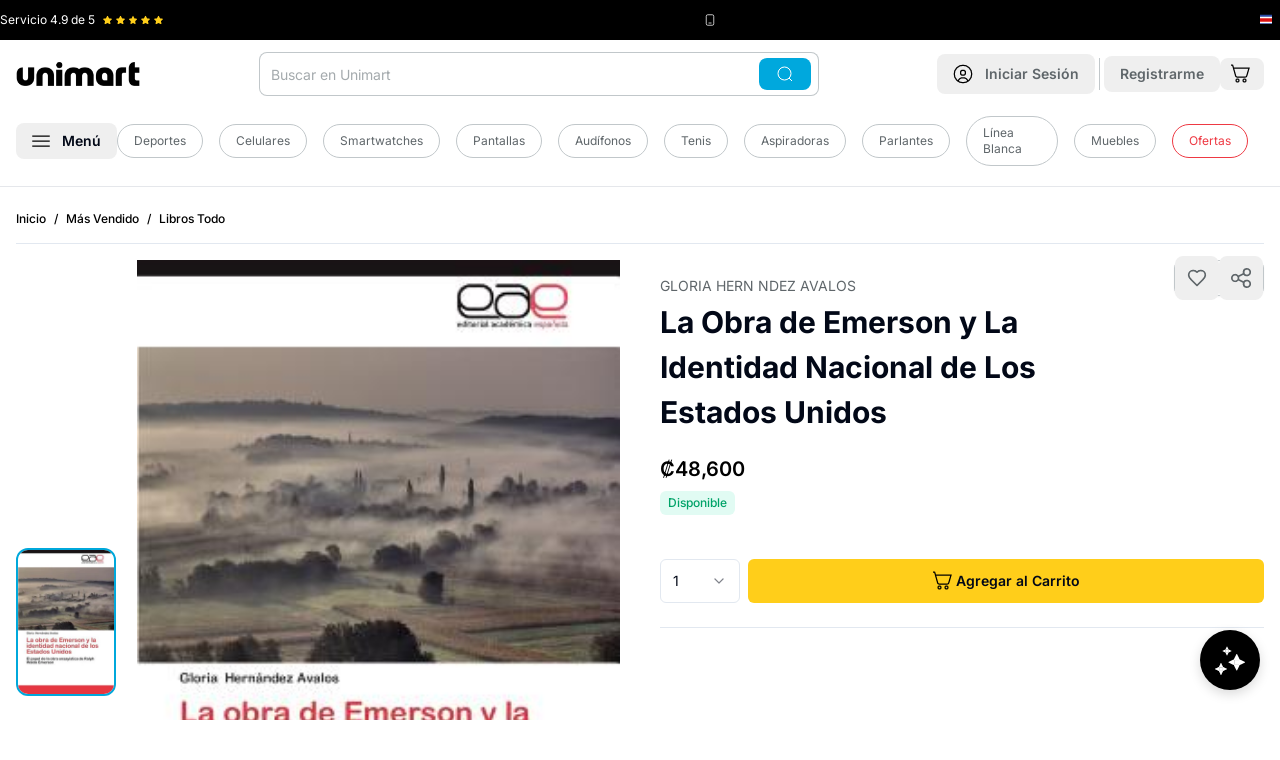

--- FILE ---
content_type: text/html
request_url: https://www.unimart.com/products/la-obra-de-emerson-y-la-identidad-nacional-de-los-estados-unidos-1
body_size: 50793
content:
<!DOCTYPE html><html lang="es" data-region="costa_rica"><head><meta charSet="utf-8"/><meta name="viewport" content="width=device-width,initial-scale=1"/><script nonce="1d98d4687ebd6076a12c6d0206ef3716">(function(w,d,s,l,i){w[l]=w[l]||[];w[l].push({'gtm.start':
        new Date().getTime(),event:'gtm.js'});var f=d.getElementsByTagName(s)[0],
        j=d.createElement(s),dl=l!='dataLayer'?'&l='+l:'';j.async=true;j.src=
        'https://www.googletagmanager.com/gtm.js?id='+i+dl;f.parentNode.insertBefore(j,f);
        })(window,document,'script','dataLayer','GTM-5QP3S8C');</script><script type="module" nonce="1d98d4687ebd6076a12c6d0206ef3716">
        const settings = {};
        const config = (await import("https://shopify-gtm-suite.getelevar.com/configs/df491d39bcebb9f50d167b4f0ca89257f21ba382/config.js")).default;
        const scriptUrl = settings.proxyPath
          ? settings.proxyPath + config.script_src_custom_pages_proxied
          : config.script_src_custom_pages;
      
        if (scriptUrl) {
          const { handler } = await import(scriptUrl);
          await handler(config, settings);
        }</script><link rel="preload" href="/placeholder-image.png" as="image"/><title>▷ La Obra de Emerson y La Identidad Nacional de Los Estados Unidos © Unimart.com</title><meta property="og:title" content="▷ La Obra de Emerson y La Identidad Nacional de Los Estados Unidos © Unimart.com"/><meta property="twitter:title" content="▷ La Obra de Emerson y La Identidad Nacional de Los Estados Unidos © Unimart.com"/><meta name="description" content="Laptops, celulares, electrodomésticos, moda, hogar y más. Tienda online con envíos rápidos y compras 100% seguras en Costa Rica."/><meta property="og:description" content="Laptops, celulares, electrodomésticos, moda, hogar y más. Tienda online con envíos rápidos y compras 100% seguras en Costa Rica."/><meta property="twitter:description" content="Laptops, celulares, electrodomésticos, moda, hogar y más. Tienda online con envíos rápidos y compras 100% seguras en Costa Rica."/><link rel="canonical" href="https://www.unimart.com/products/la-obra-de-emerson-y-la-identidad-nacional-de-los-estados-unidos-1"/><meta property="og:url" content="https://www.unimart.com/products/la-obra-de-emerson-y-la-identidad-nacional-de-los-estados-unidos-1"/><link rel="preload" href="https://cdn.shopify.com/oxygen-v2/29406/33326/69828/2903279/assets/app-C3n9LVY4.css" as="style"/><link rel="preload" href="https://cdn.shopify.com/oxygen-v2/29406/33326/69828/2903279/assets/tailwind-T5EEztoB.css" as="style"/><link rel="stylesheet" href="https://cdn.shopify.com/oxygen-v2/29406/33326/69828/2903279/assets/app-C3n9LVY4.css"/><link rel="stylesheet" href="https://cdn.shopify.com/oxygen-v2/29406/33326/69828/2903279/assets/tailwind-T5EEztoB.css"/><link rel="stylesheet" href="https://cdn.shopify.com/oxygen-v2/29406/33326/69828/2903279/assets/craftjs-user-blocks-CMZJmxU7.css"/><link rel="preload" href="https://fonts.googleapis.com/css2?family=Inter:wght@400;500;600;700&amp;display=swap" as="style"/><link rel="preconnect" href="https://fonts.googleapis.com"/><link rel="preconnect" href="https://fonts.gstatic.com" crossorigin="anonymous"/><link rel="preconnect" href="https://barulu-seller.s3.amazonaws.com"/><link rel="dns-prefetch" href="https://barulu-seller.s3.amazonaws.com"/><link rel="preconnect" href="https://cdn.shopify.com"/><link rel="preconnect" href="https://shop.app"/><link rel="icon" href="https://cdn.shopify.com/oxygen-v2/29406/33326/69828/2903279/assets/favicon-Bm2UPpqV.png" type="image/png"/><link rel="stylesheet" href="https://cdn.shopify.com/oxygen-v2/29406/33326/69828/2903279/assets/product-details-CAlr4VHy.css"/><link rel="alternate" hrefLang="es-CR" href="https://www.unimart.com/products/la-obra-de-emerson-y-la-identidad-nacional-de-los-estados-unidos-1"/><link rel="alternate" hrefLang="x-default" href="https://www.unimart.com/products/la-obra-de-emerson-y-la-identidad-nacional-de-los-estados-unidos-1"/><script type="application/ld+json" nonce="1d98d4687ebd6076a12c6d0206ef3716">{"@context":"https://schema.org","@type":"Store","name":"Unimart.com","url":"https://www.unimart.com","sameAs":["https://www.facebook.com/MiUnimart","https://www.instagram.com/miunimart"],"contactPoint":{"@type":"ContactPoint","telephone":"41007616","contactType":"Sales Contact"},"address":{"@type":"PostalAddress","streetAddress":"Calle 128, Via 104","addressLocality":"Pavas","addressRegion":"San José","postalCode":"10109","addressCountry":"CR"},"geo":{"@type":"GeoCoordinates","latitude":9.946349440911412,"longitude":-84.13608182541253},"openingHoursSpecification":[{"@type":"OpeningHoursSpecification","dayOfWeek":["Monday","Tuesday","Wednesday","Thursday","Friday"],"opens":"07:00","closes":"07:00"}]}</script><script type="application/ld+json" nonce="1d98d4687ebd6076a12c6d0206ef3716">{"@context":"http://schema.org","@graph":[{"@type":"Product","name":"La Obra de Emerson y La Identidad Nacional de Los Estados Unidos","url":"https://www.unimart.com/products/la-obra-de-emerson-y-la-identidad-nacional-de-los-estados-unidos-1","image":"https://cdn.shopify.com/s/files/1/1161/3498/files/9783659012259_eb046b15-ed9f-4357-aef9-c17a9e80a79d.jpg?v=1720227856","description":"","sku":"9783659012259","brand":{"@type":"Brand","name":"Libros"},"offers":{"@type":"Offer","sku":"9783659012259","availability":"http://schema.org/InStock","price":"48600.0","priceCurrency":"CRC","url":"https://www.unimart.com/products/la-obra-de-emerson-y-la-identidad-nacional-de-los-estados-unidos-1?Title=Default%20Title"}},{"@type":"BreadcrumbList","itemListElement":[{"@type":"ListItem","position":1,"name":"Inicio","item":"https://www.unimart.com"},{"@type":"ListItem","position":2,"name":"La Obra de Emerson y La Identidad Nacional de Los Estados Unidos","item":"https://www.unimart.com/products/la-obra-de-emerson-y-la-identidad-nacional-de-los-estados-unidos-1"}]}]}</script><style>
              /* Critical CSS for faster LCP and CLS prevention */
              body {
                font-family: 'Inter', system-ui, -apple-system, BlinkMacSystemFont, 'Segoe UI', Roboto, Oxygen, Ubuntu, Cantarell, 'Open Sans', 'Helvetica Neue', sans-serif;
                margin: 0;
                padding: 0;
                font-display: swap;
                line-height: 1.5;
              }
              
              /* Prevent layout shift for main containers */
              .home { 
                display: flex; 
                flex-direction: column; 
                min-height: 100vh;
              }
              .home .mb-4 { margin-bottom: 1rem; }
              @media (min-width: 1024px) {
                .home .lg\:mb-\[-60px\] { margin-bottom: -60px; }
                .home .lg\:pt-6 { padding-top: 1.5rem; }
              }
              
              /* Critical banner styles to prevent CLS */
              /* Mobile: mantener aspect ratio 4:1 | Desktop: cambiar a 1.23:1 */
              .home > div:first-child {
                min-height: 120px;
                aspect-ratio: 4/1;
                position: relative;
                background-color: #f3f4f6;
                /* Mobile optimization for faster paint */
                contain: layout;
              }
              @media (max-width: 1023px) {
                .home > div:first-child {
                  min-height: 192px;
                  aspect-ratio: 1.23/1;
                }
              }
              
              /* Image optimization for LCP - Mobile First */
              .home > div:first-child picture { 
                display: block; 
                width: 100%;
                height: 100%;
                /* Mobile optimization */
                contain: layout;
              }
              .home > div:first-child img { 
                width: 100%;
                height: 100%;
                object-fit: cover;
                object-position: center;
                display: block;
                /* Mobile LCP optimization */
                content-visibility: auto;
                contain-intrinsic-size: 287px 430px;
              }
              
              /* Mobile-specific optimizations for LCP */
              @media (max-width: 767px) {
                .home > div:first-child img[data-lcp-mobile] {
                  /* Force immediate paint for mobile LCP */
                  transform: translateZ(0);
                  backface-visibility: hidden;
                  /* Prevent any potential delays */
                  image-rendering: auto;
                }
                
                /* Optimize mobile container for faster LCP */
                .home > div:first-child {
                  /* Reduce mobile container complexity */
                  will-change: auto;
                  transform: translateZ(0);
                }
              }
              
              .home > div:first-child, 
              .home > div:first-child{ 
                border-radius: 0.75rem !important; 
              }
              @media (min-width: 1024px) {
                .home > div:first-child picture[class*="lg:rounded-xl"] { 
                  border-radius: 0.75rem !important; 
                }
                /* Also ensure inherited border radius works */
                .home > div:first-child picture[class*="lg:rounded-xl"] img[class*="rounded-\[inherit\]"] {
                  border-radius: inherit !important;
                }
              }
              
              /* Carousel skeleton to prevent CLS */
              .carousel-skeleton {
                height: 320px;
                background-color: #f9fafb;
                border-radius: 0.5rem;
                animation: pulse 2s cubic-bezier(0.4, 0, 0.6, 1) infinite;
              }
              
              @keyframes pulse {
                0%, 100% { opacity: 1; }
                50% { opacity: .5; }
              }
              
              /* Product grid skeleton */
              .product-grid-skeleton {
                display: grid;
                grid-template-columns: repeat(2, 1fr);
                gap: 1rem;
                margin-bottom: 2rem;
              }
              @media (min-width: 768px) {
                .product-grid-skeleton {
                  grid-template-columns: repeat(3, 1fr);
                }
              }
              @media (min-width: 1024px) {
                .product-grid-skeleton {
                  grid-template-columns: repeat(4, 1fr);
                }
              }
              
              /* Product card skeleton */
              .product-card-skeleton {
                background-color: #f9fafb;
                border-radius: 0.75rem;
                padding: 0.75rem;
                height: 300px;
                animation: pulse 2s cubic-bezier(0.4, 0, 0.6, 1) infinite;
              }
              
              /* Loading states */
              .loading-shimmer {
                background: linear-gradient(90deg, #f0f0f0 25%, #e0e0e0 50%, #f0f0f0 75%);
                background-size: 200% 100%;
                animation: shimmer 1.5s infinite;
              }
              
              @keyframes shimmer {
                0% { background-position: -200% 0; }
                100% { background-position: 200% 0; }
              }
              
              /* Prevent font loading shift */
              @font-face {
                font-family: 'Inter';
                font-display: swap;
                src: local('Inter');
              }
              
              header#app-header {
                background-color: white;
                box-shadow: 0 1px 3px 0 rgb(0 0 0 / 0.1), 0 1px 2px -1px rgb(0 0 0 / 0.1) !important;
              }
              
              @media (max-width: 1023px) {
                header#app-header nav {
                  background-color: transparent !important;
                }
                header#app-header {
                  box-shadow: 0 4px 6px -1px rgb(0 0 0 / 0.1), 0 2px 4px -2px rgb(0 0 0 / 0.1) !important;
                }
              }
              
              @media (min-width: 1024px) {
                header#app-header {
                  border-bottom: 1px solid #e5e7eb;
                  box-shadow: none !important;
                }
                header#app-header nav {
                  background-color: white !important;
                }
              }
              
              /* Optimize critical images */
              [data-critical-img] {
                content-visibility: auto;
                contain-intrinsic-size: 300px;
                }
              
              /* Reduce CLS for forms */
              form {
                contain: layout;
              }
              
              /* Optimize scrolling performance */
              html {
                scroll-behavior: auto;
              }
              
              /* Contain layout shifts */
              .container {
                contain: layout;
              }
            </style><link rel="preconnect" href="https://www.googletagmanager.com"/><link rel="preconnect" href="https://shopify-gtm-suite.getelevar.com"/><link rel="preconnect" href="https://hits.getelevar.com"/><link rel="preconnect" href="https://cdn.shopify.com"/><link rel="preconnect" href="https://fonts.googleapis.com"/><link rel="preconnect" href="https://fonts.gstatic.com" crossorigin="anonymous"/><link rel="preconnect" href="https://seller.unimart.com"/><link rel="preconnect" href="https://hub.unimart.com"/><link rel="preconnect" href="https://barulu-seller.s3.amazonaws.com" crossorigin="anonymous"/><link rel="preconnect" href="https://hub-unimart.s3.amazonaws.com" crossorigin="anonymous"/><link rel="preconnect" href="https://s3.amazonaws.com" crossorigin="anonymous"/><link rel="dns-prefetch" href="//barulu-seller.s3.amazonaws.com"/><link rel="dns-prefetch" href="//hub-unimart.s3.amazonaws.com"/><link rel="dns-prefetch" href="//s3.amazonaws.com"/></head><body><noscript><iframe src="https://www.googletagmanager.com/ns.html?id=GTM-5QP3S8C" height="0" width="0" class="hidden"></iframe></noscript><div><header id="app-header" class="shadow z-[60] pointer-events-auto sticky top-[-40px] lg:relative lg:top-0"><div class="bg-black py-3 px-5 lg:px-0 h-[40px]"><div class="wrapper"><div class="flex justify-between items-center"><div class="flex flex-1 lg:flex-initial items-center" style="min-width:130px;height:16px"><span class="text-white text-xs mr-2 whitespace-nowrap">Servicio <!-- -->4.9<!-- --> de 5</span><div class="flex items-center" style="min-height:12px;min-width:60px"><div class="flex" style="width:60px;height:12px"><svg xmlns="http://www.w3.org/2000/svg" width="12" height="12" fill="#FFCE1A" viewBox="0 0 12 12" class="mr-1" data-filled="true"><defs><clipPath id="a"><path fill="#fff" d="M0 0h12v12H0z"></path></clipPath><linearGradient id="halfGradient" x1="0" y1="0" x2="1" y2="0"><stop offset="50%" stop-color="#FFCE1A"></stop><stop offset="50%" stop-color="#c1c7ca"></stop></linearGradient></defs><g clip-path="url(#a)"><path fill="#FFCE1A" d="m11.572 4.27-3.54-.514L6.448.548a.52.52 0 0 0-.9 0l-1.58 3.208-3.54.514a.5.5 0 0 0-.277.853l2.562 2.5-.606 3.526a.5.5 0 0 0 .726.527L6 10.008l3.167 1.665a.5.5 0 0 0 .726-.527L9.287 7.62l2.562-2.5a.499.499 0 0 0-.277-.853z"></path></g></svg><svg xmlns="http://www.w3.org/2000/svg" width="12" height="12" fill="#FFCE1A" viewBox="0 0 12 12" class="mr-1" data-filled="true"><defs><clipPath id="a"><path fill="#fff" d="M0 0h12v12H0z"></path></clipPath><linearGradient id="halfGradient" x1="0" y1="0" x2="1" y2="0"><stop offset="50%" stop-color="#FFCE1A"></stop><stop offset="50%" stop-color="#c1c7ca"></stop></linearGradient></defs><g clip-path="url(#a)"><path fill="#FFCE1A" d="m11.572 4.27-3.54-.514L6.448.548a.52.52 0 0 0-.9 0l-1.58 3.208-3.54.514a.5.5 0 0 0-.277.853l2.562 2.5-.606 3.526a.5.5 0 0 0 .726.527L6 10.008l3.167 1.665a.5.5 0 0 0 .726-.527L9.287 7.62l2.562-2.5a.499.499 0 0 0-.277-.853z"></path></g></svg><svg xmlns="http://www.w3.org/2000/svg" width="12" height="12" fill="#FFCE1A" viewBox="0 0 12 12" class="mr-1" data-filled="true"><defs><clipPath id="a"><path fill="#fff" d="M0 0h12v12H0z"></path></clipPath><linearGradient id="halfGradient" x1="0" y1="0" x2="1" y2="0"><stop offset="50%" stop-color="#FFCE1A"></stop><stop offset="50%" stop-color="#c1c7ca"></stop></linearGradient></defs><g clip-path="url(#a)"><path fill="#FFCE1A" d="m11.572 4.27-3.54-.514L6.448.548a.52.52 0 0 0-.9 0l-1.58 3.208-3.54.514a.5.5 0 0 0-.277.853l2.562 2.5-.606 3.526a.5.5 0 0 0 .726.527L6 10.008l3.167 1.665a.5.5 0 0 0 .726-.527L9.287 7.62l2.562-2.5a.499.499 0 0 0-.277-.853z"></path></g></svg><svg xmlns="http://www.w3.org/2000/svg" width="12" height="12" fill="#FFCE1A" viewBox="0 0 12 12" class="mr-1" data-filled="true"><defs><clipPath id="a"><path fill="#fff" d="M0 0h12v12H0z"></path></clipPath><linearGradient id="halfGradient" x1="0" y1="0" x2="1" y2="0"><stop offset="50%" stop-color="#FFCE1A"></stop><stop offset="50%" stop-color="#c1c7ca"></stop></linearGradient></defs><g clip-path="url(#a)"><path fill="#FFCE1A" d="m11.572 4.27-3.54-.514L6.448.548a.52.52 0 0 0-.9 0l-1.58 3.208-3.54.514a.5.5 0 0 0-.277.853l2.562 2.5-.606 3.526a.5.5 0 0 0 .726.527L6 10.008l3.167 1.665a.5.5 0 0 0 .726-.527L9.287 7.62l2.562-2.5a.499.499 0 0 0-.277-.853z"></path></g></svg><svg xmlns="http://www.w3.org/2000/svg" width="12" height="12" fill="#FFCE1A" viewBox="0 0 12 12" class="" data-filled="true"><defs><clipPath id="a"><path fill="#fff" d="M0 0h12v12H0z"></path></clipPath><linearGradient id="halfGradient" x1="0" y1="0" x2="1" y2="0"><stop offset="50%" stop-color="#FFCE1A"></stop><stop offset="50%" stop-color="#c1c7ca"></stop></linearGradient></defs><g clip-path="url(#a)"><path fill="#FFCE1A" d="m11.572 4.27-3.54-.514L6.448.548a.52.52 0 0 0-.9 0l-1.58 3.208-3.54.514a.5.5 0 0 0-.277.853l2.562 2.5-.606 3.526a.5.5 0 0 0 .726.527L6 10.008l3.167 1.665a.5.5 0 0 0 .726-.527L9.287 7.62l2.562-2.5a.499.499 0 0 0-.277-.853z"></path></g></svg></div></div></div><div class="flex mr-4 lg:mr-0 items-center" style="min-height:16px"><svg xmlns="http://www.w3.org/2000/svg" width="12" height="12" fill="none" viewBox="0 0 16 16" color="#fff" class="mr-1" style="flex-shrink:0"><rect width="10" height="14" x="3" y="1" stroke="currentColor" rx="2"></rect><path stroke="currentColor" d="M6 12h4"></path></svg><span class="text-unimart-gray-50 text-xs whitespace-nowrap"><span class="hidden lg:inline"></span><span class="text-white"></span></span></div><div class="flex items-center" style="min-width:20px;min-height:16px"><div class="flex items-center justify-center" style="width:16px;height:16px;flex-shrink:0"><svg xmlns="http://www.w3.org/2000/svg" width="16" height="16" fill="none" viewBox="0 0 16 16" style="display:block"><g clip-path="url(#a)"><path fill="#2B4BA5" d="M0 2.75h16v10.5H0z"></path><path fill="#fff" d="M0 4.833v6.335h16V4.832z"></path><path fill="#DD1212" d="M0 6.255h16v3.49H0z"></path></g><defs><clipPath id="a"><path fill="#fff" d="M0 0h16v16H0z"></path></clipPath></defs></svg></div></div></div></div></div><nav class="bg-white py-3 px-4 lg:pb-5" role="navigation"><noscript></noscript><div class="wrapper"><div class="flex justify-between items-center lg:mb-5"><div class="flex items-center lg:hidden"><button class="font-semibold inline-flex items-center justify-center whitespace-nowrap rounded-lg text-sm ring-offset-background transition-colors focus-visible:outline-none focus-visible:ring-2 focus-visible:ring-ring focus-visible:ring-offset-2 disabled:pointer-events-none disabled:opacity-50 hover:bg-accent hover:text-accent-foreground h-10 w-10 min-h-[44px] min-w-[44px]" aria-label="Abrir menú"><svg xmlns="http://www.w3.org/2000/svg" width="18" height="12" fill="none" viewBox="0 0 18 12"><path stroke="#000" stroke-width="1.25" d="M.25 1h17.5M.25 6h17.5M.25 11h17.5"></path></svg></button><span class="border-r border-unimart-gray-50 h-8 mx-1"></span></div><div class="relative lg:order-2"><div class="lg:hidden"><button class="font-semibold inline-flex items-center justify-center whitespace-nowrap rounded-lg text-sm ring-offset-background transition-colors focus-visible:outline-none focus-visible:ring-2 focus-visible:ring-ring focus-visible:ring-offset-2 disabled:pointer-events-none disabled:opacity-50 hover:bg-accent hover:text-accent-foreground h-10 w-10 min-h-[44px] min-w-[44px] lg:min-h-10 lg:min-w-10" aria-label="Abrir búsqueda"><svg xmlns="http://www.w3.org/2000/svg" width="20" height="20" fill="none" viewBox="0 0 20 20"><g stroke="currentColor" stroke-width="1.25"><path d="M18.75 18.75 15 15"></path><circle cx="9.375" cy="9.375" r="8.125"></circle></g></svg></button></div><div class="hidden lg:block"><div class="relative"><form method="get" action="/search" data-discover="true"><div class="absolute inset-y-0 right-2 flex items-center z-10"><button class="font-semibold inline-flex items-center justify-center whitespace-nowrap rounded-lg text-sm ring-offset-background transition-colors focus-visible:outline-none focus-visible:ring-2 focus-visible:ring-ring focus-visible:ring-offset-2 disabled:pointer-events-none disabled:opacity-50 text-black-foreground px-4 py-2 min-h-8 bg-accent-blue hover:bg-accent-blue"><svg xmlns="http://www.w3.org/2000/svg" width="20" height="16" fill="none" viewBox="0 0 20 20" color="white"><g stroke="currentColor" stroke-width="1.25"><path d="M18.75 18.75 15 15"></path><circle cx="9.375" cy="9.375" r="8.125"></circle></g></svg></button></div><input type="search" class="flex h-10 border-input bg-background px-3 ring-offset-background file:border-0 file:bg-transparent file:text-sm file:font-medium focus-visible:outline-none focus-visible:ring-2 focus-visible:ring-offset-2 disabled:cursor-not-allowed disabled:opacity-50 rounded-lg border-0 text-sm placeholder:text-unimart-gray-100 ring-1 ring-inset focus:ring-accent-blue focus-visible:ring-accent-blue ring-unimart-gray-50 w-[35rem] pr-20 py-[22px]" name="q" autoComplete="off" placeholder="Buscar en Unimart" value=""/></form></div></div></div><a class="lg:order-1 flex-1 lg:flex-none" data-discover="true" href="/"><img src="/logo.svg" alt="Unimart.com" class="mx-auto lg:mx-0" width="124" height="24" style="aspect-ratio:124/24;object-fit:contain"/></a><div class="lg:order-3 flex items-center"><a data-discover="true" class="" href="/account/login"><button class="font-semibold inline-flex items-center justify-center whitespace-nowrap rounded-lg text-sm ring-offset-background transition-colors focus-visible:outline-none focus-visible:ring-2 focus-visible:ring-ring focus-visible:ring-offset-2 disabled:pointer-events-none disabled:opacity-50 hover:bg-accent hover:text-accent-foreground h-10 w-10 lg:px-4 lg:py-2 lg:w-auto min-h-[44px] min-w-[44px] lg:min-h-8 lg:min-w-auto" aria-label="Ir a mi cuenta"><svg xmlns="http://www.w3.org/2000/svg" width="28" height="28" fill="none" viewBox="0 0 20 20" class="mr-0 lg:mr-3 lg:w-5 lg:h-5"><path stroke="#000" stroke-width="1.25" d="m15 17.5-.064-.192a5.203 5.203 0 0 0-9.872 0L5 17.5M12.5 8.75a2.5 2.5 0 1 1-5 0 2.5 2.5 0 0 1 5 0Z"></path><circle cx="10" cy="10" r="8.75" stroke="#000" stroke-width="1.25"></circle></svg><span class="hidden lg:inline text-unimart-gray-200"><!--$-->Iniciar Sesión<!--/$--></span></button></a><!--$--><span class="border-r border-unimart-gray-50 h-8 mx-1"></span><a data-discover="true" class="" href="/account/register"><button class="font-semibold items-center justify-center whitespace-nowrap rounded-lg text-sm ring-offset-background transition-colors focus-visible:outline-none focus-visible:ring-2 focus-visible:ring-ring focus-visible:ring-offset-2 disabled:pointer-events-none disabled:opacity-50 hover:bg-accent hover:text-accent-foreground px-4 py-2 min-h-8 hidden lg:block"><span class="hidden lg:inline text-unimart-gray-200">Registrarme</span></button></a><!--/$--><!--$--><a data-discover="true" href="/cart"><button class="font-semibold justify-center whitespace-nowrap rounded-lg text-sm ring-offset-background transition-colors focus-visible:outline-none focus-visible:ring-2 focus-visible:ring-ring focus-visible:ring-offset-2 disabled:pointer-events-none disabled:opacity-50 hover:bg-accent hover:text-accent-foreground h-10 w-10 flex items-center relative lg:h-auto lg:w-auto min-h-[44px] min-w-[44px] lg:min-h-8 lg:min-w-auto" aria-label="Ir al carrito"><svg xmlns="http://www.w3.org/2000/svg" width="28" height="28" fill="none" viewBox="0 0 20 20" class="mr-1 lg:w-[20px] lg:h-[20px]"><path stroke="#000" stroke-width="1.25" d="M7.5 18a1.5 1.5 0 1 0 0-3 1.5 1.5 0 0 0 0 3ZM14.5 18a1.5 1.5 0 1 0 0-3 1.5 1.5 0 0 0 0 3ZM3.572 4.165H19l-2.317 7.942a1.27 1.27 0 0 1-.492.646c-.234.16-.517.247-.807.247H7.022c-.295 0-.582-.09-.818-.255a1.27 1.27 0 0 1-.488-.663L2.744 1.46a.63.63 0 0 0-.245-.332.7.7 0 0 0-.41-.127H1"></path></svg></button></a><!--/$--></div></div><div class="sr-only lg:not-sr-only flex items-center"><button class="font-semibold inline-flex items-center justify-center whitespace-nowrap rounded-lg text-sm ring-offset-background transition-colors focus-visible:outline-none focus-visible:ring-2 focus-visible:ring-ring focus-visible:ring-offset-2 disabled:pointer-events-none hover:bg-accent px-4 py-2 min-h-8 disabled:opacity-100 disabled:cursor-pointer hover:text-accent-blue" data-state="closed" aria-label="Abrir menú"><svg xmlns="http://www.w3.org/2000/svg" width="18" height="12" fill="none" viewBox="0 0 18 12"><path stroke="#000" stroke-width="1.25" d="M.25 1h17.5M.25 6h17.5M.25 11h17.5"></path></svg><span class="ml-3">Menú</span></button><div class="flex flex-1 items-center justify-center"><a data-discover="true" class="text-sm text-unimart-gray-200 mr-4" href="/collections/deportes-y-camping"><div class="inline-flex items-center border px-4 py-2 text-xs text-unimart-gray-200 transition-colors focus:outline-none focus:ring-2 focus:ring-ring focus:ring-offset-2 border-unimart-gray-50 bg-transparent rounded-full hover:bg-primary/80 hover:text-white hover:border-transparent">Deportes</div></a><a data-discover="true" class="text-sm text-unimart-gray-200 mr-4" href="/collections/celulares"><div class="inline-flex items-center border px-4 py-2 text-xs text-unimart-gray-200 transition-colors focus:outline-none focus:ring-2 focus:ring-ring focus:ring-offset-2 border-unimart-gray-50 bg-transparent rounded-full hover:bg-primary/80 hover:text-white hover:border-transparent">Celulares</div></a><a data-discover="true" class="text-sm text-unimart-gray-200 mr-4" href="/collections/todo-smartwatches"><div class="inline-flex items-center border px-4 py-2 text-xs text-unimart-gray-200 transition-colors focus:outline-none focus:ring-2 focus:ring-ring focus:ring-offset-2 border-unimart-gray-50 bg-transparent rounded-full hover:bg-primary/80 hover:text-white hover:border-transparent">Smartwatches</div></a><a data-discover="true" class="text-sm text-unimart-gray-200 mr-4" href="/collections/pantallas"><div class="inline-flex items-center border px-4 py-2 text-xs text-unimart-gray-200 transition-colors focus:outline-none focus:ring-2 focus:ring-ring focus:ring-offset-2 border-unimart-gray-50 bg-transparent rounded-full hover:bg-primary/80 hover:text-white hover:border-transparent">Pantallas</div></a><a data-discover="true" class="text-sm text-unimart-gray-200 mr-4" href="/collections/audifonos"><div class="inline-flex items-center border px-4 py-2 text-xs text-unimart-gray-200 transition-colors focus:outline-none focus:ring-2 focus:ring-ring focus:ring-offset-2 border-unimart-gray-50 bg-transparent rounded-full hover:bg-primary/80 hover:text-white hover:border-transparent">Audífonos</div></a><a data-discover="true" class="text-sm text-unimart-gray-200 mr-4" href="/collections/tenis"><div class="inline-flex items-center border px-4 py-2 text-xs text-unimart-gray-200 transition-colors focus:outline-none focus:ring-2 focus:ring-ring focus:ring-offset-2 border-unimart-gray-50 bg-transparent rounded-full hover:bg-primary/80 hover:text-white hover:border-transparent">Tenis</div></a><a data-discover="true" class="text-sm text-unimart-gray-200 mr-4" href="/collections/aspiradoras"><div class="inline-flex items-center border px-4 py-2 text-xs text-unimart-gray-200 transition-colors focus:outline-none focus:ring-2 focus:ring-ring focus:ring-offset-2 border-unimart-gray-50 bg-transparent rounded-full hover:bg-primary/80 hover:text-white hover:border-transparent">Aspiradoras</div></a><a data-discover="true" class="text-sm text-unimart-gray-200 mr-4" href="/collections/parlantes"><div class="inline-flex items-center border px-4 py-2 text-xs text-unimart-gray-200 transition-colors focus:outline-none focus:ring-2 focus:ring-ring focus:ring-offset-2 border-unimart-gray-50 bg-transparent rounded-full hover:bg-primary/80 hover:text-white hover:border-transparent">Parlantes</div></a><a data-discover="true" class="text-sm text-unimart-gray-200 mr-4" href="/collections/linea-blanca"><div class="inline-flex items-center border px-4 py-2 text-xs text-unimart-gray-200 transition-colors focus:outline-none focus:ring-2 focus:ring-ring focus:ring-offset-2 border-unimart-gray-50 bg-transparent rounded-full hover:bg-primary/80 hover:text-white hover:border-transparent">Línea Blanca</div></a><a data-discover="true" class="text-sm text-unimart-gray-200 mr-4" href="/collections/muebles"><div class="inline-flex items-center border px-4 py-2 text-xs text-unimart-gray-200 transition-colors focus:outline-none focus:ring-2 focus:ring-ring focus:ring-offset-2 border-unimart-gray-50 bg-transparent rounded-full hover:bg-primary/80 hover:text-white hover:border-transparent">Muebles</div></a><a data-discover="true" class="text-sm text-unimart-gray-200 mr-4" href="/collections/oferta"><div class="inline-flex items-center border px-4 py-2 text-xs transition-colors focus:outline-none focus:ring-2 focus:ring-ring focus:ring-offset-2 bg-transparent rounded-full hover:border-transparent hover:text-white hover:bg-accent-red border-accent-red text-accent-red hover:background-accent-red">Ofertas</div></a></div></div></div><div class="fixed inset-0 z-[88] opacity-0 pointer-events-none lg:bg-black/50 transition-opacity duration-300 ease-in-out" role="dialog" aria-modal="true" data-menu-overlay="true"><div class="fixed left-0 z-[91] bg-white shadow-xl no-animation transition-transform duration-300 ease-in-out -translate-x-full lg:top-0 w-full lg:w-[350px] top-[64px]" style="animation:none;height:100vh;overscroll-behavior:contain" data-menu-panel="true" aria-hidden="true"><div class="flex justify-between items-center p-4 border-b border-gray-200 sticky top-0 bg-white z-10"><div class="flex items-center"><p class="text-body font-bold text-xl">Categorías</p></div><button class="font-semibold inline-flex items-center justify-center whitespace-nowrap rounded-lg text-sm ring-offset-background transition-colors focus-visible:outline-none focus-visible:ring-2 focus-visible:ring-ring focus-visible:ring-offset-2 disabled:pointer-events-none disabled:opacity-50 hover:bg-accent hover:text-accent-foreground h-10 w-10 sr-only lg:not-sr-only min-h-[44px] min-w-[44px]" aria-label="Cerrar menú"><svg xmlns="http://www.w3.org/2000/svg" width="20" height="20" viewBox="0 0 24 24" fill="none" stroke="currentColor" stroke-width="2" stroke-linecap="round" stroke-linejoin="round" class="lucide lucide-x"><path d="M18 6 6 18"></path><path d="m6 6 12 12"></path></svg></button></div><div class="p-4 h-[calc(100vh-60px)] overflow-y-auto lg:overflow-y-visible lg:h-auto lg:max-h-[calc(100vh-60px)]"><nav class="p-4"><div><ul class="categories-list"><li class="mb-3 border-b border-gray-100 pb-3" data-mobile-nav="true"><div class="flex items-center mb-2"><div class="block py-2 px-1 rounded-full flex-1 text-lg font-semibold cursor-pointer"><a class="hover:text-accent-blue no-underline hover:no-underline" data-discover="true" href="/collections/celulares-y-smartwatches">Celulares y Smartwatches</a></div><button class="font-semibold inline-flex items-center justify-center whitespace-nowrap text-sm ring-offset-background transition-colors focus-visible:outline-none focus-visible:ring-2 focus-visible:ring-ring focus-visible:ring-offset-2 disabled:pointer-events-none disabled:opacity-50 hover:text-accent-foreground h-10 w-10 p-2 rounded-full hover:bg-gray-100 min-h-[44px] min-w-[44px]" aria-label="Expandir Celulares y Smartwatches"><svg xmlns="http://www.w3.org/2000/svg" width="18" height="18" viewBox="0 0 24 24" fill="none" stroke="currentColor" stroke-width="2" stroke-linecap="round" stroke-linejoin="round" class="lucide lucide-chevron-down"><path d="m6 9 6 6 6-6"></path></svg></button></div><div class="pl-3 ml-2 overflow-hidden transition-all duration-500 max-h-0 visibility-hidden"><div class="subcategory-content-mobile"><a class="block text-sm text-black font-normal underline decoration-[0.5px] decoration-black" data-discover="true" href="/collections/celulares-y-smartwatches">Ver todo</a><ul class="subcategory-list-mobile mt-4"><li class="mb-4 border-b border-gray-100 pb-3"><div class="flex items-center"><div class="block py-2 px-2 flex-1 text-base font-semibold text-unimart-gray-200 hover:text-accent-blue cursor-pointer"><span class="hover:text-accent-blue">Celulares por Marca</span></div><button class="font-semibold inline-flex items-center justify-center whitespace-nowrap text-sm ring-offset-background transition-colors focus-visible:outline-none focus-visible:ring-2 focus-visible:ring-ring focus-visible:ring-offset-2 disabled:pointer-events-none disabled:opacity-50 hover:text-accent-foreground h-10 w-10 p-2 rounded-full hover:bg-gray-100 min-h-[44px] min-w-[44px]" aria-label="Expandir Celulares por Marca"><svg xmlns="http://www.w3.org/2000/svg" width="18" height="18" viewBox="0 0 24 24" fill="none" stroke="currentColor" stroke-width="2" stroke-linecap="round" stroke-linejoin="round" class="lucide lucide-chevron-down"><path d="m6 9 6 6 6-6"></path></svg></button></div><div class="pl-3 mt-1 border-l-2 border-l-gray-100 overflow-hidden transition-all duration-500 max-h-0 opacity-0" style="transition:max-height 300ms ease, opacity 200ms ease;display:block;z-index:10;margin-top:0;padding:0" aria-hidden="true"><ul class="third-level-mobile"><li class="my-2"><a class="block py-2 px-2 text-sm text-unimart-gray-200" data-discover="true" href="/collections/celulares">Ver Todo Celulares</a></li><li class="my-2"><a class="block py-2 px-2 text-sm text-unimart-gray-200" data-discover="true" href="/collections/apple-celulares">Apple</a></li><li class="my-2"><a class="block py-2 px-2 text-sm text-unimart-gray-200" data-discover="true" href="/collections/samsung-celulares">Samsung</a></li><li class="my-2"><a class="block py-2 px-2 text-sm text-unimart-gray-200" data-discover="true" href="/collections/mi-celulares">Xiaomi</a></li><li class="my-2"><a class="block py-2 px-2 text-sm text-unimart-gray-200" data-discover="true" href="/collections/celulares-honor">Honor</a></li><li class="my-2"><a class="block py-2 px-2 text-sm text-unimart-gray-200" data-discover="true" href="/collections/motorola-celulares">Motorola</a></li><li class="my-2"><a class="block py-2 px-2 text-sm text-unimart-gray-200" data-discover="true" href="/collections/huawei-celulares">Huawei</a></li><li class="my-2"><a class="block py-2 px-2 text-sm text-unimart-gray-200" data-discover="true" href="/collections/blu-celulares">Blu</a></li></ul></div></li><li class="mb-4 border-b border-gray-100 pb-3"><div class="flex items-center"><div class="block py-2 px-2 flex-1 text-base font-semibold text-unimart-gray-200 hover:text-accent-blue cursor-pointer"><span class="hover:text-accent-blue">Accesorios para Celular</span></div><button class="font-semibold inline-flex items-center justify-center whitespace-nowrap text-sm ring-offset-background transition-colors focus-visible:outline-none focus-visible:ring-2 focus-visible:ring-ring focus-visible:ring-offset-2 disabled:pointer-events-none disabled:opacity-50 hover:text-accent-foreground h-10 w-10 p-2 rounded-full hover:bg-gray-100 min-h-[44px] min-w-[44px]" aria-label="Expandir Accesorios para Celular"><svg xmlns="http://www.w3.org/2000/svg" width="18" height="18" viewBox="0 0 24 24" fill="none" stroke="currentColor" stroke-width="2" stroke-linecap="round" stroke-linejoin="round" class="lucide lucide-chevron-down"><path d="m6 9 6 6 6-6"></path></svg></button></div><div class="pl-3 mt-1 border-l-2 border-l-gray-100 overflow-hidden transition-all duration-500 max-h-0 opacity-0" style="transition:max-height 300ms ease, opacity 200ms ease;display:block;z-index:10;margin-top:0;padding:0" aria-hidden="true"><ul class="third-level-mobile"><li class="my-2"><a class="block py-2 px-2 text-sm text-unimart-gray-200" data-discover="true" href="/collections/accesorios-para-celular">Ver Todo Accesorios para Celular</a></li><li class="my-2"><a class="block py-2 px-2 text-sm text-unimart-gray-200" data-discover="true" href="/collections/cables-cargadores-y-baterias">Cables, Cargadores y Baterías</a></li><li class="my-2"><a class="block py-2 px-2 text-sm text-unimart-gray-200" data-discover="true" href="/collections/bases-y-holders">Bases y Holders</a></li><li class="my-2"><a class="block py-2 px-2 text-sm text-unimart-gray-200" data-discover="true" href="/collections/tarjetas-de-memoria">Tarjetas de Memoria</a></li><li class="my-2"><a class="block py-2 px-2 text-sm text-unimart-gray-200" data-discover="true" href="/collections/audifonos">Audífonos</a></li><li class="my-2"><a class="block py-2 px-2 text-sm text-unimart-gray-200" data-discover="true" href="/collections/estuches-y-temperados">Estuches y Temperados</a></li><li class="my-2"><a class="block py-2 px-2 text-sm text-unimart-gray-200" data-discover="true" href="/collections/accesorios-para-carro-en-celulares">Para Carro</a></li><li class="my-2"><a class="block py-2 px-2 text-sm text-unimart-gray-200" data-discover="true" href="/collections/accesorios-para-iphone">Para iPhone</a></li></ul></div></li><li class="mb-4 border-b border-gray-100 pb-3"><div class="flex items-center"><div class="block py-2 px-2 flex-1 text-base font-semibold text-unimart-gray-200 hover:text-accent-blue cursor-pointer"><span class="hover:text-accent-blue">Smartwatches</span></div><button class="font-semibold inline-flex items-center justify-center whitespace-nowrap text-sm ring-offset-background transition-colors focus-visible:outline-none focus-visible:ring-2 focus-visible:ring-ring focus-visible:ring-offset-2 disabled:pointer-events-none disabled:opacity-50 hover:text-accent-foreground h-10 w-10 p-2 rounded-full hover:bg-gray-100 min-h-[44px] min-w-[44px]" aria-label="Expandir Smartwatches"><svg xmlns="http://www.w3.org/2000/svg" width="18" height="18" viewBox="0 0 24 24" fill="none" stroke="currentColor" stroke-width="2" stroke-linecap="round" stroke-linejoin="round" class="lucide lucide-chevron-down"><path d="m6 9 6 6 6-6"></path></svg></button></div><div class="pl-3 mt-1 border-l-2 border-l-gray-100 overflow-hidden transition-all duration-500 max-h-0 opacity-0" style="transition:max-height 300ms ease, opacity 200ms ease;display:block;z-index:10;margin-top:0;padding:0" aria-hidden="true"><ul class="third-level-mobile"><li class="my-2"><a class="block py-2 px-2 text-sm text-unimart-gray-200" data-discover="true" href="/collections/todo-smartwatches">Ver Todo Smartwatches</a></li><li class="my-2"><a class="block py-2 px-2 text-sm text-unimart-gray-200" data-discover="true" href="/collections/smartwatches">Smartwatches</a></li><li class="my-2"><a class="block py-2 px-2 text-sm text-unimart-gray-200" data-discover="true" href="/collections/pulseras-inteligentes">Pulseras Inteligentes</a></li><li class="my-2"><a class="block py-2 px-2 text-sm text-unimart-gray-200" data-discover="true" href="/collections/relojes-deportivos">Relojes Deportivos</a></li><li class="my-2"><a class="block py-2 px-2 text-sm text-unimart-gray-200" data-discover="true" href="/collections/accesorios-para-wearables">Accesorios Wearables</a></li></ul></div></li><li class="mb-4 border-b border-gray-100 pb-3"><div class="flex items-center"><div class="block py-2 px-2 flex-1 text-base font-semibold text-unimart-gray-200 hover:text-accent-blue cursor-pointer"><span class="hover:text-accent-blue">Tablets</span></div><button class="font-semibold inline-flex items-center justify-center whitespace-nowrap text-sm ring-offset-background transition-colors focus-visible:outline-none focus-visible:ring-2 focus-visible:ring-ring focus-visible:ring-offset-2 disabled:pointer-events-none disabled:opacity-50 hover:text-accent-foreground h-10 w-10 p-2 rounded-full hover:bg-gray-100 min-h-[44px] min-w-[44px]" aria-label="Expandir Tablets"><svg xmlns="http://www.w3.org/2000/svg" width="18" height="18" viewBox="0 0 24 24" fill="none" stroke="currentColor" stroke-width="2" stroke-linecap="round" stroke-linejoin="round" class="lucide lucide-chevron-down"><path d="m6 9 6 6 6-6"></path></svg></button></div><div class="pl-3 mt-1 border-l-2 border-l-gray-100 overflow-hidden transition-all duration-500 max-h-0 opacity-0" style="transition:max-height 300ms ease, opacity 200ms ease;display:block;z-index:10;margin-top:0;padding:0" aria-hidden="true"><ul class="third-level-mobile"><li class="my-2"><a class="block py-2 px-2 text-sm text-unimart-gray-200" data-discover="true" href="/collections/tablets-y-accesorios">Ver Todo Tablets y Accesorios</a></li><li class="my-2"><a class="block py-2 px-2 text-sm text-unimart-gray-200" data-discover="true" href="/collections/tablets">Tablets</a></li><li class="my-2"><a class="block py-2 px-2 text-sm text-unimart-gray-200" data-discover="true" href="/collections/accesorios-para-tablet">Accesorios para Tablets</a></li><li class="my-2"><a class="block py-2 px-2 text-sm text-unimart-gray-200" data-discover="true" href="/collections/digitalizador">Digitalizadoras</a></li></ul></div></li><li class="mb-4 border-b border-gray-100 pb-3"><div class="flex items-center"><div class="block py-2 px-2 flex-1 text-base font-semibold text-unimart-gray-200 hover:text-accent-blue cursor-pointer"><span class="hover:text-accent-blue">Marcas Populares</span></div><button class="font-semibold inline-flex items-center justify-center whitespace-nowrap text-sm ring-offset-background transition-colors focus-visible:outline-none focus-visible:ring-2 focus-visible:ring-ring focus-visible:ring-offset-2 disabled:pointer-events-none disabled:opacity-50 hover:text-accent-foreground h-10 w-10 p-2 rounded-full hover:bg-gray-100 min-h-[44px] min-w-[44px]" aria-label="Expandir Marcas Populares"><svg xmlns="http://www.w3.org/2000/svg" width="18" height="18" viewBox="0 0 24 24" fill="none" stroke="currentColor" stroke-width="2" stroke-linecap="round" stroke-linejoin="round" class="lucide lucide-chevron-down"><path d="m6 9 6 6 6-6"></path></svg></button></div><div class="pl-3 mt-1 border-l-2 border-l-gray-100 overflow-hidden transition-all duration-500 max-h-0 opacity-0" style="transition:max-height 300ms ease, opacity 200ms ease;display:block;z-index:10;margin-top:0;padding:0" aria-hidden="true"><ul class="third-level-mobile"><li class="my-2"><a class="block py-2 px-2 text-sm text-unimart-gray-200" data-discover="true" href="/collections/xiaomi-y-amazfit">Xiaomi y Amazfit</a></li><li class="my-2"><a class="block py-2 px-2 text-sm text-unimart-gray-200" data-discover="true" href="/collections/huawei">Huawei</a></li><li class="my-2"><a class="block py-2 px-2 text-sm text-unimart-gray-200" data-discover="true" href="/collections/samsung">Samsung</a></li><li class="my-2"><a class="block py-2 px-2 text-sm text-unimart-gray-200" data-discover="true" href="/collections/apple">Apple</a></li><li class="my-2"><a class="block py-2 px-2 text-sm text-unimart-gray-200" data-discover="true" href="/collections/garmin">Garmin</a></li><li class="my-2"><a class="block py-2 px-2 text-sm text-unimart-gray-200" data-discover="true" href="/collections/motorola">Motorola</a></li><li class="my-2"><a class="block py-2 px-2 text-sm text-unimart-gray-200" data-discover="true" href="/collections/cubitt">Cubitt</a></li><li class="my-2"><a class="block py-2 px-2 text-sm text-unimart-gray-200" data-discover="true" href="/collections/honor">Honor</a></li><li class="my-2"><a class="block py-2 px-2 text-sm text-unimart-gray-200" data-discover="true" href="/collections/polar">Polar</a></li></ul></div></li></ul></div></div></li><li class="mb-3 border-b border-gray-100 pb-3" data-mobile-nav="true"><div class="flex items-center mb-2"><div class="block py-2 px-1 rounded-full flex-1 text-lg font-semibold cursor-pointer"><a class="hover:text-accent-blue no-underline hover:no-underline" data-discover="true" href="/collections/tv-audio-y-smart-home">TV, Audio y Smart Home</a></div><button class="font-semibold inline-flex items-center justify-center whitespace-nowrap text-sm ring-offset-background transition-colors focus-visible:outline-none focus-visible:ring-2 focus-visible:ring-ring focus-visible:ring-offset-2 disabled:pointer-events-none disabled:opacity-50 hover:text-accent-foreground h-10 w-10 p-2 rounded-full hover:bg-gray-100 min-h-[44px] min-w-[44px]" aria-label="Expandir TV, Audio y Smart Home"><svg xmlns="http://www.w3.org/2000/svg" width="18" height="18" viewBox="0 0 24 24" fill="none" stroke="currentColor" stroke-width="2" stroke-linecap="round" stroke-linejoin="round" class="lucide lucide-chevron-down"><path d="m6 9 6 6 6-6"></path></svg></button></div><div class="pl-3 ml-2 overflow-hidden transition-all duration-500 max-h-0 visibility-hidden"><div class="subcategory-content-mobile"><a class="block text-sm text-black font-normal underline decoration-[0.5px] decoration-black" data-discover="true" href="/collections/tv-audio-y-smart-home">Ver todo</a><ul class="subcategory-list-mobile mt-4"><li class="mb-4 border-b border-gray-100 pb-3"><div class="flex items-center"><div class="block py-2 px-2 flex-1 text-base font-semibold text-unimart-gray-200 hover:text-accent-blue cursor-pointer"><span class="hover:text-accent-blue">Televisores</span></div><button class="font-semibold inline-flex items-center justify-center whitespace-nowrap text-sm ring-offset-background transition-colors focus-visible:outline-none focus-visible:ring-2 focus-visible:ring-ring focus-visible:ring-offset-2 disabled:pointer-events-none disabled:opacity-50 hover:text-accent-foreground h-10 w-10 p-2 rounded-full hover:bg-gray-100 min-h-[44px] min-w-[44px]" aria-label="Expandir Televisores"><svg xmlns="http://www.w3.org/2000/svg" width="18" height="18" viewBox="0 0 24 24" fill="none" stroke="currentColor" stroke-width="2" stroke-linecap="round" stroke-linejoin="round" class="lucide lucide-chevron-down"><path d="m6 9 6 6 6-6"></path></svg></button></div><div class="pl-3 mt-1 border-l-2 border-l-gray-100 overflow-hidden transition-all duration-500 max-h-0 opacity-0" style="transition:max-height 300ms ease, opacity 200ms ease;display:block;z-index:10;margin-top:0;padding:0" aria-hidden="true"><ul class="third-level-mobile"><li class="my-2"><a class="block py-2 px-2 text-sm text-unimart-gray-200" data-discover="true" href="/collections/pantallas">Pantallas</a></li><li class="my-2"><a class="block py-2 px-2 text-sm text-unimart-gray-200" data-discover="true" href="/collections/consolas-y-videojuegos">Consolas y Videojuegos</a></li><li class="my-2"><a class="block py-2 px-2 text-sm text-unimart-gray-200" data-discover="true" href="/collections/streaming-y-reproductores">Streaming y Reproductores</a></li><li class="my-2"><a class="block py-2 px-2 text-sm text-unimart-gray-200" data-discover="true" href="/collections/soportes">Soportes</a></li><li class="my-2"><a class="block py-2 px-2 text-sm text-unimart-gray-200" data-discover="true" href="/collections/cables-y-accesorios-para-tv">Cables y Accesorios</a></li><li class="my-2"><a class="block py-2 px-2 text-sm text-unimart-gray-200" data-discover="true" href="/collections/proteccion-para-tv">Protección para TV</a></li><li class="my-2"><a class="block py-2 px-2 text-sm text-unimart-gray-200" data-discover="true" href="/collections/proyectores">Proyectores</a></li><li class="my-2"><a class="block py-2 px-2 text-sm text-unimart-gray-200" data-discover="true" href="/collections/barras-de-sonido">Barras de Sonido</a></li><li class="my-2"><a class="block py-2 px-2 text-sm text-unimart-gray-200" data-discover="true" href="/collections/baterias">Baterías</a></li><li class="my-2"><a class="block py-2 px-2 text-sm text-unimart-gray-200" data-discover="true" href="/collections/televisores">Ver Todo Televisores</a></li></ul></div></li><li class="mb-4 border-b border-gray-100 pb-3"><div class="flex items-center"><div class="block py-2 px-2 flex-1 text-base font-semibold text-unimart-gray-200 hover:text-accent-blue cursor-pointer"><span class="hover:text-accent-blue">Audio</span></div><button class="font-semibold inline-flex items-center justify-center whitespace-nowrap text-sm ring-offset-background transition-colors focus-visible:outline-none focus-visible:ring-2 focus-visible:ring-ring focus-visible:ring-offset-2 disabled:pointer-events-none disabled:opacity-50 hover:text-accent-foreground h-10 w-10 p-2 rounded-full hover:bg-gray-100 min-h-[44px] min-w-[44px]" aria-label="Expandir Audio"><svg xmlns="http://www.w3.org/2000/svg" width="18" height="18" viewBox="0 0 24 24" fill="none" stroke="currentColor" stroke-width="2" stroke-linecap="round" stroke-linejoin="round" class="lucide lucide-chevron-down"><path d="m6 9 6 6 6-6"></path></svg></button></div><div class="pl-3 mt-1 border-l-2 border-l-gray-100 overflow-hidden transition-all duration-500 max-h-0 opacity-0" style="transition:max-height 300ms ease, opacity 200ms ease;display:block;z-index:10;margin-top:0;padding:0" aria-hidden="true"><ul class="third-level-mobile"><li class="my-2"><a class="block py-2 px-2 text-sm text-unimart-gray-200" data-discover="true" href="/collections/todo-audio">Ver Todo Audio</a></li><li class="my-2"><a class="block py-2 px-2 text-sm text-unimart-gray-200" data-discover="true" href="/collections/audifonos">Audífonos</a></li><li class="my-2"><a class="block py-2 px-2 text-sm text-unimart-gray-200" data-discover="true" href="/collections/parlantes">Parlantes</a></li><li class="my-2"><a class="block py-2 px-2 text-sm text-unimart-gray-200" data-discover="true" href="/collections/barras-de-sonido">Barras de Sonido</a></li><li class="my-2"><a class="block py-2 px-2 text-sm text-unimart-gray-200" data-discover="true" href="/collections/accesorios-de-audio">Accesorios de Audio</a></li><li class="my-2"><a class="block py-2 px-2 text-sm text-unimart-gray-200" data-discover="true" href="/collections/microfonos">Micrófonos</a></li><li class="my-2"><a class="block py-2 px-2 text-sm text-unimart-gray-200" data-discover="true" href="/collections/tocadiscos-y-vinilos">Tocadiscos y Vinilos</a></li><li class="my-2"><a class="block py-2 px-2 text-sm text-unimart-gray-200" data-discover="true" href="/collections/instrumentos-musicales">Instrumentos Musicales</a></li></ul></div></li><li class="mb-4 border-b border-gray-100 pb-3"><div class="flex items-center"><div class="block py-2 px-2 flex-1 text-base font-semibold text-unimart-gray-200 hover:text-accent-blue cursor-pointer"><span class="hover:text-accent-blue">Smart Home</span></div><button class="font-semibold inline-flex items-center justify-center whitespace-nowrap text-sm ring-offset-background transition-colors focus-visible:outline-none focus-visible:ring-2 focus-visible:ring-ring focus-visible:ring-offset-2 disabled:pointer-events-none disabled:opacity-50 hover:text-accent-foreground h-10 w-10 p-2 rounded-full hover:bg-gray-100 min-h-[44px] min-w-[44px]" aria-label="Expandir Smart Home"><svg xmlns="http://www.w3.org/2000/svg" width="18" height="18" viewBox="0 0 24 24" fill="none" stroke="currentColor" stroke-width="2" stroke-linecap="round" stroke-linejoin="round" class="lucide lucide-chevron-down"><path d="m6 9 6 6 6-6"></path></svg></button></div><div class="pl-3 mt-1 border-l-2 border-l-gray-100 overflow-hidden transition-all duration-500 max-h-0 opacity-0" style="transition:max-height 300ms ease, opacity 200ms ease;display:block;z-index:10;margin-top:0;padding:0" aria-hidden="true"><ul class="third-level-mobile"><li class="my-2"><a class="block py-2 px-2 text-sm text-unimart-gray-200" data-discover="true" href="/collections/google-home">Ver Todo Smart Home</a></li><li class="my-2"><a class="block py-2 px-2 text-sm text-unimart-gray-200" data-discover="true" href="/collections/parlantes-inteligentes">Parlantes Inteligentes</a></li><li class="my-2"><a class="block py-2 px-2 text-sm text-unimart-gray-200" data-discover="true" href="/collections/bombillos-inteligentes">Bombillos Inteligentes</a></li><li class="my-2"><a class="block py-2 px-2 text-sm text-unimart-gray-200" data-discover="true" href="/collections/regletas-y-enchufes-inteligentes">Regletas y Enchufes Inteligentes</a></li><li class="my-2"><a class="block py-2 px-2 text-sm text-unimart-gray-200" data-discover="true" href="/collections/alarmas-inteligentes-y-seguridad">Cámaras Inteligentes y Seguridad Smart</a></li><li class="my-2"><a class="block py-2 px-2 text-sm text-unimart-gray-200" data-discover="true" href="/collections/timbres">Timbres</a></li><li class="my-2"><a class="block py-2 px-2 text-sm text-unimart-gray-200" data-discover="true" href="/collections/dispositivos-streaming">Dispositivos Streaming</a></li></ul></div></li><li class="mb-4 border-b border-gray-100 pb-3"><div class="flex items-center"><div class="block py-2 px-2 flex-1 text-base font-semibold text-unimart-gray-200 hover:text-accent-blue cursor-pointer"><span class="hover:text-accent-blue">Cámaras</span></div><button class="font-semibold inline-flex items-center justify-center whitespace-nowrap text-sm ring-offset-background transition-colors focus-visible:outline-none focus-visible:ring-2 focus-visible:ring-ring focus-visible:ring-offset-2 disabled:pointer-events-none disabled:opacity-50 hover:text-accent-foreground h-10 w-10 p-2 rounded-full hover:bg-gray-100 min-h-[44px] min-w-[44px]" aria-label="Expandir Cámaras"><svg xmlns="http://www.w3.org/2000/svg" width="18" height="18" viewBox="0 0 24 24" fill="none" stroke="currentColor" stroke-width="2" stroke-linecap="round" stroke-linejoin="round" class="lucide lucide-chevron-down"><path d="m6 9 6 6 6-6"></path></svg></button></div><div class="pl-3 mt-1 border-l-2 border-l-gray-100 overflow-hidden transition-all duration-500 max-h-0 opacity-0" style="transition:max-height 300ms ease, opacity 200ms ease;display:block;z-index:10;margin-top:0;padding:0" aria-hidden="true"><ul class="third-level-mobile"><li class="my-2"><a class="block py-2 px-2 text-sm text-unimart-gray-200" data-discover="true" href="/collections/camaras">Ver Todo Cámaras</a></li><li class="my-2"><a class="block py-2 px-2 text-sm text-unimart-gray-200" data-discover="true" href="/collections/camaras-de-seguridad">Cámaras de Seguridad</a></li><li class="my-2"><a class="block py-2 px-2 text-sm text-unimart-gray-200" data-discover="true" href="/collections/camaras-web">Cámaras Web</a></li><li class="my-2"><a class="block py-2 px-2 text-sm text-unimart-gray-200" data-discover="true" href="/collections/camaras-de-accion">Cámaras de Acción</a></li><li class="my-2"><a class="block py-2 px-2 text-sm text-unimart-gray-200" data-discover="true" href="/collections/camaras-fotograficas">Cámaras Fotográficas</a></li><li class="my-2"><a class="block py-2 px-2 text-sm text-unimart-gray-200" data-discover="true" href="/collections/accesorios-para-camaras">Accesorios para Cámaras</a></li><li class="my-2"><a class="block py-2 px-2 text-sm text-unimart-gray-200" data-discover="true" href="/collections/drones-1">Drones</a></li></ul></div></li><li class="mb-4 border-b border-gray-100 pb-3"><div class="flex items-center"><div class="block py-2 px-2 flex-1 text-base font-semibold text-unimart-gray-200 hover:text-accent-blue cursor-pointer"><span class="hover:text-accent-blue">Marcas Populares</span></div><button class="font-semibold inline-flex items-center justify-center whitespace-nowrap text-sm ring-offset-background transition-colors focus-visible:outline-none focus-visible:ring-2 focus-visible:ring-ring focus-visible:ring-offset-2 disabled:pointer-events-none disabled:opacity-50 hover:text-accent-foreground h-10 w-10 p-2 rounded-full hover:bg-gray-100 min-h-[44px] min-w-[44px]" aria-label="Expandir Marcas Populares"><svg xmlns="http://www.w3.org/2000/svg" width="18" height="18" viewBox="0 0 24 24" fill="none" stroke="currentColor" stroke-width="2" stroke-linecap="round" stroke-linejoin="round" class="lucide lucide-chevron-down"><path d="m6 9 6 6 6-6"></path></svg></button></div><div class="pl-3 mt-1 border-l-2 border-l-gray-100 overflow-hidden transition-all duration-500 max-h-0 opacity-0" style="transition:max-height 300ms ease, opacity 200ms ease;display:block;z-index:10;margin-top:0;padding:0" aria-hidden="true"><ul class="third-level-mobile"><li class="my-2"><a class="block py-2 px-2 text-sm text-unimart-gray-200" data-discover="true" href="/collections/samsung">Samsung</a></li><li class="my-2"><a class="block py-2 px-2 text-sm text-unimart-gray-200" data-discover="true" href="/collections/nexxt-solutions">Nexxt Solutions</a></li><li class="my-2"><a class="block py-2 px-2 text-sm text-unimart-gray-200" data-discover="true" href="/collections/amazon">Amazon</a></li><li class="my-2"><a class="block py-2 px-2 text-sm text-unimart-gray-200" data-discover="true" href="/collections/klip-xtreme">Klip Xtreme</a></li><li class="my-2"><a class="block py-2 px-2 text-sm text-unimart-gray-200" data-discover="true" href="/collections/jabra">Jabra</a></li><li class="my-2"><a class="block py-2 px-2 text-sm text-unimart-gray-200" data-discover="true" href="/collections/xtech">Xtech</a></li><li class="my-2"><a class="block py-2 px-2 text-sm text-unimart-gray-200" data-discover="true" href="/collections/jbl">JBL</a></li><li class="my-2"><a class="block py-2 px-2 text-sm text-unimart-gray-200" data-discover="true" href="/collections/google">Google</a></li><li class="my-2"><a class="block py-2 px-2 text-sm text-unimart-gray-200" data-discover="true" href="/collections/energy-sistem">Energy Sistem</a></li><li class="my-2"><a class="block py-2 px-2 text-sm text-unimart-gray-200" data-discover="true" href="/collections/argom">Argom</a></li></ul></div></li></ul></div></div></li><li class="mb-3 border-b border-gray-100 pb-3" data-mobile-nav="true"><div class="flex items-center mb-2"><div class="block py-2 px-1 rounded-full flex-1 text-lg font-semibold cursor-pointer"><a class="hover:text-accent-blue no-underline hover:no-underline" data-discover="true" href="/collections/computo-e-impresion">Cómputo y Gaming</a></div><button class="font-semibold inline-flex items-center justify-center whitespace-nowrap text-sm ring-offset-background transition-colors focus-visible:outline-none focus-visible:ring-2 focus-visible:ring-ring focus-visible:ring-offset-2 disabled:pointer-events-none disabled:opacity-50 hover:text-accent-foreground h-10 w-10 p-2 rounded-full hover:bg-gray-100 min-h-[44px] min-w-[44px]" aria-label="Expandir Cómputo y Gaming"><svg xmlns="http://www.w3.org/2000/svg" width="18" height="18" viewBox="0 0 24 24" fill="none" stroke="currentColor" stroke-width="2" stroke-linecap="round" stroke-linejoin="round" class="lucide lucide-chevron-down"><path d="m6 9 6 6 6-6"></path></svg></button></div><div class="pl-3 ml-2 overflow-hidden transition-all duration-500 max-h-0 visibility-hidden"><div class="subcategory-content-mobile"><a class="block text-sm text-black font-normal underline decoration-[0.5px] decoration-black" data-discover="true" href="/collections/computo-e-impresion">Ver todo</a><ul class="subcategory-list-mobile mt-4"><li class="mb-4 border-b border-gray-100 pb-3"><div class="flex items-center"><div class="block py-2 px-2 flex-1 text-base font-semibold text-unimart-gray-200 hover:text-accent-blue cursor-pointer"><span class="hover:text-accent-blue">Laptops y Desktops</span></div><button class="font-semibold inline-flex items-center justify-center whitespace-nowrap text-sm ring-offset-background transition-colors focus-visible:outline-none focus-visible:ring-2 focus-visible:ring-ring focus-visible:ring-offset-2 disabled:pointer-events-none disabled:opacity-50 hover:text-accent-foreground h-10 w-10 p-2 rounded-full hover:bg-gray-100 min-h-[44px] min-w-[44px]" aria-label="Expandir Laptops y Desktops"><svg xmlns="http://www.w3.org/2000/svg" width="18" height="18" viewBox="0 0 24 24" fill="none" stroke="currentColor" stroke-width="2" stroke-linecap="round" stroke-linejoin="round" class="lucide lucide-chevron-down"><path d="m6 9 6 6 6-6"></path></svg></button></div><div class="pl-3 mt-1 border-l-2 border-l-gray-100 overflow-hidden transition-all duration-500 max-h-0 opacity-0" style="transition:max-height 300ms ease, opacity 200ms ease;display:block;z-index:10;margin-top:0;padding:0" aria-hidden="true"><ul class="third-level-mobile"><li class="my-2"><a class="block py-2 px-2 text-sm text-unimart-gray-200" data-discover="true" href="/collections/laptops-y-desktops">Ver Todo Laptops y Desktops</a></li><li class="my-2"><a class="block py-2 px-2 text-sm text-unimart-gray-200" data-discover="true" href="/collections/laptops">Laptops</a></li><li class="my-2"><a class="block py-2 px-2 text-sm text-unimart-gray-200" data-discover="true" href="/collections/desktops">Desktops</a></li><li class="my-2"><a class="block py-2 px-2 text-sm text-unimart-gray-200" data-discover="true" href="/collections/monitores">Monitores</a></li><li class="my-2"><a class="block py-2 px-2 text-sm text-unimart-gray-200" data-discover="true" href="/collections/componentes">Componentes</a></li><li class="my-2"><a class="block py-2 px-2 text-sm text-unimart-gray-200" data-discover="true" href="/collections/gaming">Gaming</a></li><li class="my-2"><a class="block py-2 px-2 text-sm text-unimart-gray-200" data-discover="true" href="/collections/soportes-monitor">Soportes para Monitores</a></li><li class="my-2"><a class="block py-2 px-2 text-sm text-unimart-gray-200" data-discover="true" href="/collections/accesorios-monitores-y-proyectores">Accesorios Monitores y Proyectores</a></li><li class="my-2"><a class="block py-2 px-2 text-sm text-unimart-gray-200" data-discover="true" href="/collections/bases-laptop">Bases para Laptop</a></li></ul></div></li><li class="mb-4 border-b border-gray-100 pb-3"><div class="flex items-center"><div class="block py-2 px-2 flex-1 text-base font-semibold text-unimart-gray-200 hover:text-accent-blue cursor-pointer"><span class="hover:text-accent-blue">Accesorios de Cómputo</span></div><button class="font-semibold inline-flex items-center justify-center whitespace-nowrap text-sm ring-offset-background transition-colors focus-visible:outline-none focus-visible:ring-2 focus-visible:ring-ring focus-visible:ring-offset-2 disabled:pointer-events-none disabled:opacity-50 hover:text-accent-foreground h-10 w-10 p-2 rounded-full hover:bg-gray-100 min-h-[44px] min-w-[44px]" aria-label="Expandir Accesorios de Cómputo"><svg xmlns="http://www.w3.org/2000/svg" width="18" height="18" viewBox="0 0 24 24" fill="none" stroke="currentColor" stroke-width="2" stroke-linecap="round" stroke-linejoin="round" class="lucide lucide-chevron-down"><path d="m6 9 6 6 6-6"></path></svg></button></div><div class="pl-3 mt-1 border-l-2 border-l-gray-100 overflow-hidden transition-all duration-500 max-h-0 opacity-0" style="transition:max-height 300ms ease, opacity 200ms ease;display:block;z-index:10;margin-top:0;padding:0" aria-hidden="true"><ul class="third-level-mobile"><li class="my-2"><a class="block py-2 px-2 text-sm text-unimart-gray-200" data-discover="true" href="/collections/accesorios-de-computo">Ver Todo Accesorios de Cómputo</a></li><li class="my-2"><a class="block py-2 px-2 text-sm text-unimart-gray-200" data-discover="true" href="/collections/cables-y-adaptadores">Cables y Adaptadores</a></li><li class="my-2"><a class="block py-2 px-2 text-sm text-unimart-gray-200" data-discover="true" href="/collections/headsets">Headsets</a></li><li class="my-2"><a class="block py-2 px-2 text-sm text-unimart-gray-200" data-discover="true" href="/collections/mouse-y-teclados">Mouse y Teclados</a></li><li class="my-2"><a class="block py-2 px-2 text-sm text-unimart-gray-200" data-discover="true" href="/collections/gaming">Accesorios Gaming</a></li><li class="my-2"><a class="block py-2 px-2 text-sm text-unimart-gray-200" data-discover="true" href="/collections/almacenamiento">Almacenamiento</a></li><li class="my-2"><a class="block py-2 px-2 text-sm text-unimart-gray-200" data-discover="true" href="/collections/routers">Routers</a></li><li class="my-2"><a class="block py-2 px-2 text-sm text-unimart-gray-200" data-discover="true" href="/collections/supresores-y-ups">Supresores y UPS</a></li><li class="my-2"><a class="block py-2 px-2 text-sm text-unimart-gray-200" data-discover="true" href="/collections/mochilas-y-fundas">Mochilas y Fundas</a></li><li class="my-2"><a class="block py-2 px-2 text-sm text-unimart-gray-200" data-discover="true" href="/collections/sillas-y-escritorios">Sillas y Escritorios</a></li><li class="my-2"><a class="block py-2 px-2 text-sm text-unimart-gray-200" data-discover="true" href="/collections/candados-para-laptops">Candados para Laptops</a></li><li class="my-2"><a class="block py-2 px-2 text-sm text-unimart-gray-200" data-discover="true" href="/collections/softwares">Software</a></li><li class="my-2"><a class="block py-2 px-2 text-sm text-unimart-gray-200" data-discover="true" href="/collections/puntos-de-acceso-y-switches">Puntos de Acceso y Switches</a></li><li class="my-2"><a class="block py-2 px-2 text-sm text-unimart-gray-200" data-discover="true" href="/collections/baterias">Baterías</a></li><li class="my-2"><a class="block py-2 px-2 text-sm text-unimart-gray-200" data-discover="true" href="/collections/docks">Docks</a></li><li class="my-2"><a class="block py-2 px-2 text-sm text-unimart-gray-200" data-discover="true" href="/collections/hubs">Hubs</a></li></ul></div></li><li class="mb-4 border-b border-gray-100 pb-3"><div class="flex items-center"><div class="block py-2 px-2 flex-1 text-base font-semibold text-unimart-gray-200 hover:text-accent-blue cursor-pointer"><span class="hover:text-accent-blue">Impresoras</span></div><button class="font-semibold inline-flex items-center justify-center whitespace-nowrap text-sm ring-offset-background transition-colors focus-visible:outline-none focus-visible:ring-2 focus-visible:ring-ring focus-visible:ring-offset-2 disabled:pointer-events-none disabled:opacity-50 hover:text-accent-foreground h-10 w-10 p-2 rounded-full hover:bg-gray-100 min-h-[44px] min-w-[44px]" aria-label="Expandir Impresoras"><svg xmlns="http://www.w3.org/2000/svg" width="18" height="18" viewBox="0 0 24 24" fill="none" stroke="currentColor" stroke-width="2" stroke-linecap="round" stroke-linejoin="round" class="lucide lucide-chevron-down"><path d="m6 9 6 6 6-6"></path></svg></button></div><div class="pl-3 mt-1 border-l-2 border-l-gray-100 overflow-hidden transition-all duration-500 max-h-0 opacity-0" style="transition:max-height 300ms ease, opacity 200ms ease;display:block;z-index:10;margin-top:0;padding:0" aria-hidden="true"><ul class="third-level-mobile"><li class="my-2"><a class="block py-2 px-2 text-sm text-unimart-gray-200" data-discover="true" href="/collections/impresoras">Ver Todo Impresoras</a></li><li class="my-2"><a class="block py-2 px-2 text-sm text-unimart-gray-200" data-discover="true" href="/collections/tipo-impresora-laser">Láser</a></li><li class="my-2"><a class="block py-2 px-2 text-sm text-unimart-gray-200" data-discover="true" href="/collections/tipo-impresora-inyeccion">Inyección</a></li><li class="my-2"><a class="block py-2 px-2 text-sm text-unimart-gray-200" data-discover="true" href="/collections/tipo-impresora-punto-de-venta">Punto de Venta</a></li><li class="my-2"><a class="block py-2 px-2 text-sm text-unimart-gray-200" data-discover="true" href="/collections/cartuchos-de-tinta">Cartuchos</a></li><li class="my-2"><a class="block py-2 px-2 text-sm text-unimart-gray-200" data-discover="true" href="/collections/botellas-de-tinta">Botellas de Tinta</a></li><li class="my-2"><a class="block py-2 px-2 text-sm text-unimart-gray-200" data-discover="true" href="/collections/toners">Tóners</a></li><li class="my-2"><a class="block py-2 px-2 text-sm text-unimart-gray-200" data-discover="true" href="/collections/cintas-de-impresion">Cintas de Impresión</a></li><li class="my-2"><a class="block py-2 px-2 text-sm text-unimart-gray-200" data-discover="true" href="/collections/papel">Papel</a></li></ul></div></li><li class="mb-4 border-b border-gray-100 pb-3"><div class="flex items-center"><div class="block py-2 px-2 flex-1 text-base font-semibold text-unimart-gray-200 hover:text-accent-blue cursor-pointer"><span class="hover:text-accent-blue">Gaming</span></div><button class="font-semibold inline-flex items-center justify-center whitespace-nowrap text-sm ring-offset-background transition-colors focus-visible:outline-none focus-visible:ring-2 focus-visible:ring-ring focus-visible:ring-offset-2 disabled:pointer-events-none disabled:opacity-50 hover:text-accent-foreground h-10 w-10 p-2 rounded-full hover:bg-gray-100 min-h-[44px] min-w-[44px]" aria-label="Expandir Gaming"><svg xmlns="http://www.w3.org/2000/svg" width="18" height="18" viewBox="0 0 24 24" fill="none" stroke="currentColor" stroke-width="2" stroke-linecap="round" stroke-linejoin="round" class="lucide lucide-chevron-down"><path d="m6 9 6 6 6-6"></path></svg></button></div><div class="pl-3 mt-1 border-l-2 border-l-gray-100 overflow-hidden transition-all duration-500 max-h-0 opacity-0" style="transition:max-height 300ms ease, opacity 200ms ease;display:block;z-index:10;margin-top:0;padding:0" aria-hidden="true"><ul class="third-level-mobile"><li class="my-2"><a class="block py-2 px-2 text-sm text-unimart-gray-200" data-discover="true" href="/collections/gaming">Ver Todo Gaming</a></li><li class="my-2"><a class="block py-2 px-2 text-sm text-unimart-gray-200" data-discover="true" href="/collections/laptops-gaming">Laptops Gaming</a></li><li class="my-2"><a class="block py-2 px-2 text-sm text-unimart-gray-200" data-discover="true" href="/collections/monitores-gaming">Monitores Gaming</a></li><li class="my-2"><a class="block py-2 px-2 text-sm text-unimart-gray-200" data-discover="true" href="/collections/sillas-gaming">Sillas Gaming</a></li><li class="my-2"><a class="block py-2 px-2 text-sm text-unimart-gray-200" data-discover="true" href="/collections/audifonos-gaming">Audífonos Gaming</a></li><li class="my-2"><a class="block py-2 px-2 text-sm text-unimart-gray-200" data-discover="true" href="/collections/mouse-y-teclados-gaming">Mouse y Teclados Gaming</a></li><li class="my-2"><a class="block py-2 px-2 text-sm text-unimart-gray-200" data-discover="true" href="/collections/componentes-gaming">Componentes Gaming</a></li><li class="my-2"><a class="block py-2 px-2 text-sm text-unimart-gray-200" data-discover="true" href="/collections/microfonos-gaming">Micrófonos Gaming</a></li><li class="my-2"><a class="block py-2 px-2 text-sm text-unimart-gray-200" data-discover="true" href="/collections/parlantes-gaming">Parlantes Gaming</a></li><li class="my-2"><a class="block py-2 px-2 text-sm text-unimart-gray-200" data-discover="true" href="/collections/tarjetas-graficas">Tarjetas Gráficas</a></li><li class="my-2"><a class="block py-2 px-2 text-sm text-unimart-gray-200" data-discover="true" href="/collections/unidades-estado-solido-internas">Unidades Estado Sólido Internas</a></li><li class="my-2"><a class="block py-2 px-2 text-sm text-unimart-gray-200" data-discover="true" href="/collections/tarjetas-madre">Tarjetas Madre</a></li><li class="my-2"><a class="block py-2 px-2 text-sm text-unimart-gray-200" data-discover="true" href="/collections/memorias-ram">Memorias RAM</a></li><li class="my-2"><a class="block py-2 px-2 text-sm text-unimart-gray-200" data-discover="true" href="/collections/procesadores">Procesadores</a></li></ul></div></li><li class="mb-4 border-b border-gray-100 pb-3"><div class="flex items-center"><div class="block py-2 px-2 flex-1 text-base font-semibold text-unimart-gray-200 hover:text-accent-blue cursor-pointer"><span class="hover:text-accent-blue">Oficina y Escolar</span></div><button class="font-semibold inline-flex items-center justify-center whitespace-nowrap text-sm ring-offset-background transition-colors focus-visible:outline-none focus-visible:ring-2 focus-visible:ring-ring focus-visible:ring-offset-2 disabled:pointer-events-none disabled:opacity-50 hover:text-accent-foreground h-10 w-10 p-2 rounded-full hover:bg-gray-100 min-h-[44px] min-w-[44px]" aria-label="Expandir Oficina y Escolar"><svg xmlns="http://www.w3.org/2000/svg" width="18" height="18" viewBox="0 0 24 24" fill="none" stroke="currentColor" stroke-width="2" stroke-linecap="round" stroke-linejoin="round" class="lucide lucide-chevron-down"><path d="m6 9 6 6 6-6"></path></svg></button></div><div class="pl-3 mt-1 border-l-2 border-l-gray-100 overflow-hidden transition-all duration-500 max-h-0 opacity-0" style="transition:max-height 300ms ease, opacity 200ms ease;display:block;z-index:10;margin-top:0;padding:0" aria-hidden="true"><ul class="third-level-mobile"><li class="my-2"><a class="block py-2 px-2 text-sm text-unimart-gray-200" data-discover="true" href="/collections/oficina-y-escolar">Ver Todo Oficina y Escolar</a></li><li class="my-2"><a class="block py-2 px-2 text-sm text-unimart-gray-200" data-discover="true" href="/collections/basicos-oficina">Básicos</a></li><li class="my-2"><a class="block py-2 px-2 text-sm text-unimart-gray-200" data-discover="true" href="/collections/papel">Papel</a></li><li class="my-2"><a class="block py-2 px-2 text-sm text-unimart-gray-200" data-discover="true" href="/collections/cintas-y-adhesivos">Cintas y Adhesivos</a></li><li class="my-2"><a class="block py-2 px-2 text-sm text-unimart-gray-200" data-discover="true" href="/collections/higiene-oficina">Higiene</a></li><li class="my-2"><a class="block py-2 px-2 text-sm text-unimart-gray-200" data-discover="true" href="/collections/mobiliario">Mobiliario</a></li><li class="my-2"><a class="block py-2 px-2 text-sm text-unimart-gray-200" data-discover="true" href="/collections/calculadoras">Calculadoras</a></li><li class="my-2"><a class="block py-2 px-2 text-sm text-unimart-gray-200" data-discover="true" href="/collections/ergonomia">Ergonómicos</a></li><li class="my-2"><a class="block py-2 px-2 text-sm text-unimart-gray-200" data-discover="true" href="/collections/mochilas-y-fundas">Mochilas y Fundas</a></li><li class="my-2"><a class="block py-2 px-2 text-sm text-unimart-gray-200" data-discover="true" href="/collections/escolar">Escolar</a></li></ul></div></li><li class="mb-4 border-b border-gray-100 pb-3"><div class="flex items-center"><div class="block py-2 px-2 flex-1 text-base font-semibold text-unimart-gray-200 hover:text-accent-blue cursor-pointer"><span class="hover:text-accent-blue">Marcas Populares</span></div><button class="font-semibold inline-flex items-center justify-center whitespace-nowrap text-sm ring-offset-background transition-colors focus-visible:outline-none focus-visible:ring-2 focus-visible:ring-ring focus-visible:ring-offset-2 disabled:pointer-events-none disabled:opacity-50 hover:text-accent-foreground h-10 w-10 p-2 rounded-full hover:bg-gray-100 min-h-[44px] min-w-[44px]" aria-label="Expandir Marcas Populares"><svg xmlns="http://www.w3.org/2000/svg" width="18" height="18" viewBox="0 0 24 24" fill="none" stroke="currentColor" stroke-width="2" stroke-linecap="round" stroke-linejoin="round" class="lucide lucide-chevron-down"><path d="m6 9 6 6 6-6"></path></svg></button></div><div class="pl-3 mt-1 border-l-2 border-l-gray-100 overflow-hidden transition-all duration-500 max-h-0 opacity-0" style="transition:max-height 300ms ease, opacity 200ms ease;display:block;z-index:10;margin-top:0;padding:0" aria-hidden="true"><ul class="third-level-mobile"><li class="my-2"><a class="block py-2 px-2 text-sm text-unimart-gray-200" data-discover="true" href="/collections/hp">HP</a></li><li class="my-2"><a class="block py-2 px-2 text-sm text-unimart-gray-200" data-discover="true" href="/collections/dell">Dell</a></li><li class="my-2"><a class="block py-2 px-2 text-sm text-unimart-gray-200" data-discover="true" href="/collections/apple">Apple</a></li><li class="my-2"><a class="block py-2 px-2 text-sm text-unimart-gray-200" data-discover="true" href="/collections/lenovo">Lenovo</a></li><li class="my-2"><a class="block py-2 px-2 text-sm text-unimart-gray-200" data-discover="true" href="/collections/targus">Targus</a></li><li class="my-2"><a class="block py-2 px-2 text-sm text-unimart-gray-200" data-discover="true" href="/collections/epson">Epson</a></li><li class="my-2"><a class="block py-2 px-2 text-sm text-unimart-gray-200" data-discover="true" href="/collections/kingston">Kingston</a></li><li class="my-2"><a class="block py-2 px-2 text-sm text-unimart-gray-200" data-discover="true" href="/collections/logitech">Logitech</a></li><li class="my-2"><a class="block py-2 px-2 text-sm text-unimart-gray-200" data-discover="true" href="/collections/microsoft">Microsoft</a></li><li class="my-2"><a class="block py-2 px-2 text-sm text-unimart-gray-200" data-discover="true" href="/collections/ugreen">Ugreen</a></li></ul></div></li></ul></div></div></li><li class="mb-3 border-b border-gray-100 pb-3" data-mobile-nav="true"><div class="flex items-center mb-2"><div class="block py-2 px-1 rounded-full flex-1 text-lg font-semibold cursor-pointer"><a class="hover:text-accent-blue no-underline hover:no-underline" data-discover="true" href="/collections/electrodomesticos-y-linea-blanca">Electro y Línea Blanca</a></div><button class="font-semibold inline-flex items-center justify-center whitespace-nowrap text-sm ring-offset-background transition-colors focus-visible:outline-none focus-visible:ring-2 focus-visible:ring-ring focus-visible:ring-offset-2 disabled:pointer-events-none disabled:opacity-50 hover:text-accent-foreground h-10 w-10 p-2 rounded-full hover:bg-gray-100 min-h-[44px] min-w-[44px]" aria-label="Expandir Electro y Línea Blanca"><svg xmlns="http://www.w3.org/2000/svg" width="18" height="18" viewBox="0 0 24 24" fill="none" stroke="currentColor" stroke-width="2" stroke-linecap="round" stroke-linejoin="round" class="lucide lucide-chevron-down"><path d="m6 9 6 6 6-6"></path></svg></button></div><div class="pl-3 ml-2 overflow-hidden transition-all duration-500 max-h-0 visibility-hidden"><div class="subcategory-content-mobile"><a class="block text-sm text-black font-normal underline decoration-[0.5px] decoration-black" data-discover="true" href="/collections/electrodomesticos-y-linea-blanca">Ver todo</a><ul class="subcategory-list-mobile mt-4"><li class="mb-4 border-b border-gray-100 pb-3"><div class="flex items-center"><div class="block py-2 px-2 flex-1 text-base font-semibold text-unimart-gray-200 hover:text-accent-blue cursor-pointer"><span class="hover:text-accent-blue">Electrodomésticos</span></div><button class="font-semibold inline-flex items-center justify-center whitespace-nowrap text-sm ring-offset-background transition-colors focus-visible:outline-none focus-visible:ring-2 focus-visible:ring-ring focus-visible:ring-offset-2 disabled:pointer-events-none disabled:opacity-50 hover:text-accent-foreground h-10 w-10 p-2 rounded-full hover:bg-gray-100 min-h-[44px] min-w-[44px]" aria-label="Expandir Electrodomésticos"><svg xmlns="http://www.w3.org/2000/svg" width="18" height="18" viewBox="0 0 24 24" fill="none" stroke="currentColor" stroke-width="2" stroke-linecap="round" stroke-linejoin="round" class="lucide lucide-chevron-down"><path d="m6 9 6 6 6-6"></path></svg></button></div><div class="pl-3 mt-1 border-l-2 border-l-gray-100 overflow-hidden transition-all duration-500 max-h-0 opacity-0" style="transition:max-height 300ms ease, opacity 200ms ease;display:block;z-index:10;margin-top:0;padding:0" aria-hidden="true"><ul class="third-level-mobile"><li class="my-2"><a class="block py-2 px-2 text-sm text-unimart-gray-200" data-discover="true" href="/collections/electrodomesticos">Ver Todo Electrodomésticos</a></li><li class="my-2"><a class="block py-2 px-2 text-sm text-unimart-gray-200" data-discover="true" href="/collections/ollas">Ollas</a></li><li class="my-2"><a class="block py-2 px-2 text-sm text-unimart-gray-200" data-discover="true" href="/collections/ollas-multiusos">Ollas Multiusos</a></li><li class="my-2"><a class="block py-2 px-2 text-sm text-unimart-gray-200" data-discover="true" href="/collections/freidoras-aire">Freidoras de Aire</a></li><li class="my-2"><a class="block py-2 px-2 text-sm text-unimart-gray-200" data-discover="true" href="/collections/cafe-te-y-espresso">Coffee Makers y Moledores</a></li><li class="my-2"><a class="block py-2 px-2 text-sm text-unimart-gray-200" data-discover="true" href="/collections/sartenes-electricos">Sartenes Eléctricos</a></li><li class="my-2"><a class="block py-2 px-2 text-sm text-unimart-gray-200" data-discover="true" href="/collections/licuadoras-y-batidoras">Batidoras y Licuadoras</a></li><li class="my-2"><a class="block py-2 px-2 text-sm text-unimart-gray-200" data-discover="true" href="/collections/hornos-tostadores">Hornos Tostadores</a></li><li class="my-2"><a class="block py-2 px-2 text-sm text-unimart-gray-200" data-discover="true" href="/collections/aspiradoras-y-robots">Aspiradoras y Robots</a></li><li class="my-2"><a class="block py-2 px-2 text-sm text-unimart-gray-200" data-discover="true" href="/collections/ventiladores">Ventiladores</a></li><li class="my-2"><a class="block py-2 px-2 text-sm text-unimart-gray-200" data-discover="true" href="/collections/sandwicheras-y-waffleras">Sandwicheras y Waffleras</a></li><li class="my-2"><a class="block py-2 px-2 text-sm text-unimart-gray-200" data-discover="true" href="/collections/extractores-y-procesadores">Extractores y Procesadores</a></li><li class="my-2"><a class="block py-2 px-2 text-sm text-unimart-gray-200" data-discover="true" href="/collections/planchas">Planchas</a></li><li class="my-2"><a class="block py-2 px-2 text-sm text-unimart-gray-200" data-discover="true" href="/collections/mas-electrodomesticos">Más Electrodomésticos</a></li></ul></div></li><li class="mb-4 border-b border-gray-100 pb-3"><div class="flex items-center"><div class="block py-2 px-2 flex-1 text-base font-semibold text-unimart-gray-200 hover:text-accent-blue cursor-pointer"><span class="hover:text-accent-blue">Cocina</span></div><button class="font-semibold inline-flex items-center justify-center whitespace-nowrap text-sm ring-offset-background transition-colors focus-visible:outline-none focus-visible:ring-2 focus-visible:ring-ring focus-visible:ring-offset-2 disabled:pointer-events-none disabled:opacity-50 hover:text-accent-foreground h-10 w-10 p-2 rounded-full hover:bg-gray-100 min-h-[44px] min-w-[44px]" aria-label="Expandir Cocina"><svg xmlns="http://www.w3.org/2000/svg" width="18" height="18" viewBox="0 0 24 24" fill="none" stroke="currentColor" stroke-width="2" stroke-linecap="round" stroke-linejoin="round" class="lucide lucide-chevron-down"><path d="m6 9 6 6 6-6"></path></svg></button></div><div class="pl-3 mt-1 border-l-2 border-l-gray-100 overflow-hidden transition-all duration-500 max-h-0 opacity-0" style="transition:max-height 300ms ease, opacity 200ms ease;display:block;z-index:10;margin-top:0;padding:0" aria-hidden="true"><ul class="third-level-mobile"><li class="my-2"><a class="block py-2 px-2 text-sm text-unimart-gray-200" data-discover="true" href="/collections/cocinas">Ver todo Cocina</a></li><li class="my-2"><a class="block py-2 px-2 text-sm text-unimart-gray-200" data-discover="true" href="/collections/todas-las-cocinas">Cocinas Eléctricas y Gas</a></li><li class="my-2"><a class="block py-2 px-2 text-sm text-unimart-gray-200" data-discover="true" href="/collections/plantillas">Plantillas</a></li><li class="my-2"><a class="block py-2 px-2 text-sm text-unimart-gray-200" data-discover="true" href="/collections/extractores-de-grasa">Extractores de Grasa</a></li><li class="my-2"><a class="block py-2 px-2 text-sm text-unimart-gray-200" data-discover="true" href="/collections/hornos-de-cocina">Hornos de Cocina</a></li><li class="my-2"><a class="block py-2 px-2 text-sm text-unimart-gray-200" data-discover="true" href="/collections/hornos-microondas">Microondas</a></li><li class="my-2"><a class="block py-2 px-2 text-sm text-unimart-gray-200" data-discover="true" href="/collections/lavaplatos">Lavaplatos</a></li></ul></div></li><li class="mb-4 border-b border-gray-100 pb-3"><div class="flex items-center"><div class="block py-2 px-2 flex-1 text-base font-semibold text-unimart-gray-200 hover:text-accent-blue cursor-pointer"><span class="hover:text-accent-blue">Refrigeración</span></div><button class="font-semibold inline-flex items-center justify-center whitespace-nowrap text-sm ring-offset-background transition-colors focus-visible:outline-none focus-visible:ring-2 focus-visible:ring-ring focus-visible:ring-offset-2 disabled:pointer-events-none disabled:opacity-50 hover:text-accent-foreground h-10 w-10 p-2 rounded-full hover:bg-gray-100 min-h-[44px] min-w-[44px]" aria-label="Expandir Refrigeración"><svg xmlns="http://www.w3.org/2000/svg" width="18" height="18" viewBox="0 0 24 24" fill="none" stroke="currentColor" stroke-width="2" stroke-linecap="round" stroke-linejoin="round" class="lucide lucide-chevron-down"><path d="m6 9 6 6 6-6"></path></svg></button></div><div class="pl-3 mt-1 border-l-2 border-l-gray-100 overflow-hidden transition-all duration-500 max-h-0 opacity-0" style="transition:max-height 300ms ease, opacity 200ms ease;display:block;z-index:10;margin-top:0;padding:0" aria-hidden="true"><ul class="third-level-mobile"><li class="my-2"><a class="block py-2 px-2 text-sm text-unimart-gray-200" data-discover="true" href="/collections/refrigeracion">Ver Todo Refrigeración</a></li><li class="my-2"><a class="block py-2 px-2 text-sm text-unimart-gray-200" data-discover="true" href="/collections/refrigeradoras">Refrigeradoras</a></li><li class="my-2"><a class="block py-2 px-2 text-sm text-unimart-gray-200" data-discover="true" href="/collections/congeladores">Congeladores</a></li><li class="my-2"><a class="block py-2 px-2 text-sm text-unimart-gray-200" data-discover="true" href="/collections/aires-acondicionados">Aires Acondicionados</a></li></ul></div></li><li class="mb-4 border-b border-gray-100 pb-3"><div class="flex items-center"><div class="block py-2 px-2 flex-1 text-base font-semibold text-unimart-gray-200 hover:text-accent-blue cursor-pointer"><span class="hover:text-accent-blue">Lavado</span></div><button class="font-semibold inline-flex items-center justify-center whitespace-nowrap text-sm ring-offset-background transition-colors focus-visible:outline-none focus-visible:ring-2 focus-visible:ring-ring focus-visible:ring-offset-2 disabled:pointer-events-none disabled:opacity-50 hover:text-accent-foreground h-10 w-10 p-2 rounded-full hover:bg-gray-100 min-h-[44px] min-w-[44px]" aria-label="Expandir Lavado"><svg xmlns="http://www.w3.org/2000/svg" width="18" height="18" viewBox="0 0 24 24" fill="none" stroke="currentColor" stroke-width="2" stroke-linecap="round" stroke-linejoin="round" class="lucide lucide-chevron-down"><path d="m6 9 6 6 6-6"></path></svg></button></div><div class="pl-3 mt-1 border-l-2 border-l-gray-100 overflow-hidden transition-all duration-500 max-h-0 opacity-0" style="transition:max-height 300ms ease, opacity 200ms ease;display:block;z-index:10;margin-top:0;padding:0" aria-hidden="true"><ul class="third-level-mobile"><li class="my-2"><a class="block py-2 px-2 text-sm text-unimart-gray-200" data-discover="true" href="/collections/lavado">Ver Todo Lavado</a></li><li class="my-2"><a class="block py-2 px-2 text-sm text-unimart-gray-200" data-discover="true" href="/collections/lavadoras">Lavadoras</a></li><li class="my-2"><a class="block py-2 px-2 text-sm text-unimart-gray-200" data-discover="true" href="/collections/centros-de-lavado">Centros de Lavado</a></li><li class="my-2"><a class="block py-2 px-2 text-sm text-unimart-gray-200" data-discover="true" href="/collections/secadoras-ropa">Secadoras de Ropa</a></li><li class="my-2"><a class="block py-2 px-2 text-sm text-unimart-gray-200" data-discover="true" href="/collections/lavaplatos">Lavaplatos</a></li></ul></div></li><li class="mb-4 border-b border-gray-100 pb-3"><div class="flex items-center"><div class="block py-2 px-2 flex-1 text-base font-semibold text-unimart-gray-200 hover:text-accent-blue cursor-pointer"><span class="hover:text-accent-blue">Marcas Populares</span></div><button class="font-semibold inline-flex items-center justify-center whitespace-nowrap text-sm ring-offset-background transition-colors focus-visible:outline-none focus-visible:ring-2 focus-visible:ring-ring focus-visible:ring-offset-2 disabled:pointer-events-none disabled:opacity-50 hover:text-accent-foreground h-10 w-10 p-2 rounded-full hover:bg-gray-100 min-h-[44px] min-w-[44px]" aria-label="Expandir Marcas Populares"><svg xmlns="http://www.w3.org/2000/svg" width="18" height="18" viewBox="0 0 24 24" fill="none" stroke="currentColor" stroke-width="2" stroke-linecap="round" stroke-linejoin="round" class="lucide lucide-chevron-down"><path d="m6 9 6 6 6-6"></path></svg></button></div><div class="pl-3 mt-1 border-l-2 border-l-gray-100 overflow-hidden transition-all duration-500 max-h-0 opacity-0" style="transition:max-height 300ms ease, opacity 200ms ease;display:block;z-index:10;margin-top:0;padding:0" aria-hidden="true"><ul class="third-level-mobile"><li class="my-2"><a class="block py-2 px-2 text-sm text-unimart-gray-200" data-discover="true" href="/collections/samsung-linea-blanca">Samsung</a></li><li class="my-2"><a class="block py-2 px-2 text-sm text-unimart-gray-200" data-discover="true" href="/collections/whirlpool">Whirlpool</a></li><li class="my-2"><a class="block py-2 px-2 text-sm text-unimart-gray-200" data-discover="true" href="/collections/black-decker">Black + Decker</a></li><li class="my-2"><a class="block py-2 px-2 text-sm text-unimart-gray-200" data-discover="true" href="/collections/oster">Oster</a></li><li class="my-2"><a class="block py-2 px-2 text-sm text-unimart-gray-200" data-discover="true" href="/collections/decakila">Decakila</a></li><li class="my-2"><a class="block py-2 px-2 text-sm text-unimart-gray-200" data-discover="true" href="/collections/mabe">Mabe</a></li><li class="my-2"><a class="block py-2 px-2 text-sm text-unimart-gray-200" data-discover="true" href="/collections/chiq">CHiQ</a></li><li class="my-2"><a class="block py-2 px-2 text-sm text-unimart-gray-200" data-discover="true" href="/collections/midea">Midea</a></li><li class="my-2"><a class="block py-2 px-2 text-sm text-unimart-gray-200" data-discover="true" href="/collections/kitchenaid">KitchenAid</a></li><li class="my-2"><a class="block py-2 px-2 text-sm text-unimart-gray-200" data-discover="true" href="/collections/cuisinart">Cuisinart</a></li><li class="my-2"><a class="block py-2 px-2 text-sm text-unimart-gray-200" data-discover="true" href="/collections/jura">Jura</a></li></ul></div></li></ul></div></div></li><li class="mb-3 border-b border-gray-100 pb-3" data-mobile-nav="true"><div class="flex items-center mb-2"><div class="block py-2 px-1 rounded-full flex-1 text-lg font-semibold cursor-pointer"><a class="hover:text-accent-blue no-underline hover:no-underline" data-discover="true" href="/collections/hogar">Hogar</a></div><button class="font-semibold inline-flex items-center justify-center whitespace-nowrap text-sm ring-offset-background transition-colors focus-visible:outline-none focus-visible:ring-2 focus-visible:ring-ring focus-visible:ring-offset-2 disabled:pointer-events-none disabled:opacity-50 hover:text-accent-foreground h-10 w-10 p-2 rounded-full hover:bg-gray-100 min-h-[44px] min-w-[44px]" aria-label="Expandir Hogar"><svg xmlns="http://www.w3.org/2000/svg" width="18" height="18" viewBox="0 0 24 24" fill="none" stroke="currentColor" stroke-width="2" stroke-linecap="round" stroke-linejoin="round" class="lucide lucide-chevron-down"><path d="m6 9 6 6 6-6"></path></svg></button></div><div class="pl-3 ml-2 overflow-hidden transition-all duration-500 max-h-0 visibility-hidden"><div class="subcategory-content-mobile"><a class="block text-sm text-black font-normal underline decoration-[0.5px] decoration-black" data-discover="true" href="/collections/hogar">Ver todo</a><ul class="subcategory-list-mobile mt-4"><li class="mb-4 border-b border-gray-100 pb-3"><div class="flex items-center"><div class="block py-2 px-2 flex-1 text-base font-semibold text-unimart-gray-200 hover:text-accent-blue cursor-pointer"><span class="hover:text-accent-blue">Muebles</span></div><button class="font-semibold inline-flex items-center justify-center whitespace-nowrap text-sm ring-offset-background transition-colors focus-visible:outline-none focus-visible:ring-2 focus-visible:ring-ring focus-visible:ring-offset-2 disabled:pointer-events-none disabled:opacity-50 hover:text-accent-foreground h-10 w-10 p-2 rounded-full hover:bg-gray-100 min-h-[44px] min-w-[44px]" aria-label="Expandir Muebles"><svg xmlns="http://www.w3.org/2000/svg" width="18" height="18" viewBox="0 0 24 24" fill="none" stroke="currentColor" stroke-width="2" stroke-linecap="round" stroke-linejoin="round" class="lucide lucide-chevron-down"><path d="m6 9 6 6 6-6"></path></svg></button></div><div class="pl-3 mt-1 border-l-2 border-l-gray-100 overflow-hidden transition-all duration-500 max-h-0 opacity-0" style="transition:max-height 300ms ease, opacity 200ms ease;display:block;z-index:10;margin-top:0;padding:0" aria-hidden="true"><ul class="third-level-mobile"><li class="my-2"><a class="block py-2 px-2 text-sm text-unimart-gray-200" data-discover="true" href="/collections/muebles">Ver todo Muebles</a></li><li class="my-2"><a class="block py-2 px-2 text-sm text-unimart-gray-200" data-discover="true" href="/collections/muebles-de-sala">Muebles de Sala</a></li><li class="my-2"><a class="block py-2 px-2 text-sm text-unimart-gray-200" data-discover="true" href="/collections/muebles-de-comedor">Muebles de Comedor</a></li><li class="my-2"><a class="block py-2 px-2 text-sm text-unimart-gray-200" data-discover="true" href="/collections/muebles-de-cocina">Muebles de Cocina</a></li><li class="my-2"><a class="block py-2 px-2 text-sm text-unimart-gray-200" data-discover="true" href="/collections/muebles-de-dormitorio">Muebles de Dormitorio</a></li><li class="my-2"><a class="block py-2 px-2 text-sm text-unimart-gray-200" data-discover="true" href="/collections/almohadas-y-colchones">Colchones y Almohadas</a></li><li class="my-2"><a class="block py-2 px-2 text-sm text-unimart-gray-200" data-discover="true" href="/collections/muebles-de-exterior">Muebles de Exterior</a></li><li class="my-2"><a class="block py-2 px-2 text-sm text-unimart-gray-200" data-discover="true" href="/collections/muebles-oficina">Muebles de Oficina</a></li></ul></div></li><li class="mb-4 border-b border-gray-100 pb-3"><div class="flex items-center"><div class="block py-2 px-2 flex-1 text-base font-semibold text-unimart-gray-200 hover:text-accent-blue cursor-pointer"><span class="hover:text-accent-blue">Cocina</span></div><button class="font-semibold inline-flex items-center justify-center whitespace-nowrap text-sm ring-offset-background transition-colors focus-visible:outline-none focus-visible:ring-2 focus-visible:ring-ring focus-visible:ring-offset-2 disabled:pointer-events-none disabled:opacity-50 hover:text-accent-foreground h-10 w-10 p-2 rounded-full hover:bg-gray-100 min-h-[44px] min-w-[44px]" aria-label="Expandir Cocina"><svg xmlns="http://www.w3.org/2000/svg" width="18" height="18" viewBox="0 0 24 24" fill="none" stroke="currentColor" stroke-width="2" stroke-linecap="round" stroke-linejoin="round" class="lucide lucide-chevron-down"><path d="m6 9 6 6 6-6"></path></svg></button></div><div class="pl-3 mt-1 border-l-2 border-l-gray-100 overflow-hidden transition-all duration-500 max-h-0 opacity-0" style="transition:max-height 300ms ease, opacity 200ms ease;display:block;z-index:10;margin-top:0;padding:0" aria-hidden="true"><ul class="third-level-mobile"><li class="my-2"><a class="block py-2 px-2 text-sm text-unimart-gray-200" data-discover="true" href="/collections/cocina">Ver Todo Cocina</a></li><li class="my-2"><a class="block py-2 px-2 text-sm text-unimart-gray-200" data-discover="true" href="/collections/cuchillos-y-cortadores">Cuchillos y Cortadores</a></li><li class="my-2"><a class="block py-2 px-2 text-sm text-unimart-gray-200" data-discover="true" href="/collections/recipientes">Recipientes</a></li><li class="my-2"><a class="block py-2 px-2 text-sm text-unimart-gray-200" data-discover="true" href="/collections/ollas-y-sartenes">Ollas y Sartenes</a></li><li class="my-2"><a class="block py-2 px-2 text-sm text-unimart-gray-200" data-discover="true" href="/collections/reposteria">Repostería</a></li><li class="my-2"><a class="block py-2 px-2 text-sm text-unimart-gray-200" data-discover="true" href="/collections/cafe-y-te">Café y Té</a></li><li class="my-2"><a class="block py-2 px-2 text-sm text-unimart-gray-200" data-discover="true" href="/collections/bar">Bar</a></li><li class="my-2"><a class="block py-2 px-2 text-sm text-unimart-gray-200" data-discover="true" href="/collections/bbq">Parrillas y BBQ</a></li><li class="my-2"><a class="block py-2 px-2 text-sm text-unimart-gray-200" data-discover="true" href="/collections/utensilios-de-cocina">Utensilios de Cocina</a></li><li class="my-2"><a class="block py-2 px-2 text-sm text-unimart-gray-200" data-discover="true" href="/collections/cocina-profesional">Uso Profesional</a></li><li class="my-2"><a class="block py-2 px-2 text-sm text-unimart-gray-200" data-discover="true" href="/collections/botellas-y-vasos-termicos">Botellas y Vasos Térmicos</a></li></ul></div></li><li class="mb-4 border-b border-gray-100 pb-3"><div class="flex items-center"><div class="block py-2 px-2 flex-1 text-base font-semibold text-unimart-gray-200 hover:text-accent-blue cursor-pointer"><span class="hover:text-accent-blue">Mesa y Bar</span></div><button class="font-semibold inline-flex items-center justify-center whitespace-nowrap text-sm ring-offset-background transition-colors focus-visible:outline-none focus-visible:ring-2 focus-visible:ring-ring focus-visible:ring-offset-2 disabled:pointer-events-none disabled:opacity-50 hover:text-accent-foreground h-10 w-10 p-2 rounded-full hover:bg-gray-100 min-h-[44px] min-w-[44px]" aria-label="Expandir Mesa y Bar"><svg xmlns="http://www.w3.org/2000/svg" width="18" height="18" viewBox="0 0 24 24" fill="none" stroke="currentColor" stroke-width="2" stroke-linecap="round" stroke-linejoin="round" class="lucide lucide-chevron-down"><path d="m6 9 6 6 6-6"></path></svg></button></div><div class="pl-3 mt-1 border-l-2 border-l-gray-100 overflow-hidden transition-all duration-500 max-h-0 opacity-0" style="transition:max-height 300ms ease, opacity 200ms ease;display:block;z-index:10;margin-top:0;padding:0" aria-hidden="true"><ul class="third-level-mobile"><li class="my-2"><a class="block py-2 px-2 text-sm text-unimart-gray-200" data-discover="true" href="/collections/mesa-y-bar">Ver Todo Mesa y Bar</a></li><li class="my-2"><a class="block py-2 px-2 text-sm text-unimart-gray-200" data-discover="true" href="/collections/bar">Bar y Cocteleria</a></li><li class="my-2"><a class="block py-2 px-2 text-sm text-unimart-gray-200" data-discover="true" href="/collections/servicio-de-mesa">Servicio de Mesa</a></li><li class="my-2"><a class="block py-2 px-2 text-sm text-unimart-gray-200" data-discover="true" href="/collections/vasos-y-copas">Vasos y Copas</a></li><li class="my-2"><a class="block py-2 px-2 text-sm text-unimart-gray-200" data-discover="true" href="/collections/tazas">Tazas</a></li><li class="my-2"><a class="block py-2 px-2 text-sm text-unimart-gray-200" data-discover="true" href="/collections/cubiertos">Cubiertos</a></li></ul></div></li><li class="mb-4 border-b border-gray-100 pb-3"><div class="flex items-center"><div class="block py-2 px-2 flex-1 text-base font-semibold text-unimart-gray-200 hover:text-accent-blue cursor-pointer"><span class="hover:text-accent-blue">Casa</span></div><button class="font-semibold inline-flex items-center justify-center whitespace-nowrap text-sm ring-offset-background transition-colors focus-visible:outline-none focus-visible:ring-2 focus-visible:ring-ring focus-visible:ring-offset-2 disabled:pointer-events-none disabled:opacity-50 hover:text-accent-foreground h-10 w-10 p-2 rounded-full hover:bg-gray-100 min-h-[44px] min-w-[44px]" aria-label="Expandir Casa"><svg xmlns="http://www.w3.org/2000/svg" width="18" height="18" viewBox="0 0 24 24" fill="none" stroke="currentColor" stroke-width="2" stroke-linecap="round" stroke-linejoin="round" class="lucide lucide-chevron-down"><path d="m6 9 6 6 6-6"></path></svg></button></div><div class="pl-3 mt-1 border-l-2 border-l-gray-100 overflow-hidden transition-all duration-500 max-h-0 opacity-0" style="transition:max-height 300ms ease, opacity 200ms ease;display:block;z-index:10;margin-top:0;padding:0" aria-hidden="true"><ul class="third-level-mobile"><li class="my-2"><a class="block py-2 px-2 text-sm text-unimart-gray-200" data-discover="true" href="/collections/casa">Ver Todo Casa</a></li><li class="my-2"><a class="block py-2 px-2 text-sm text-unimart-gray-200" data-discover="true" href="/collections/almacenamiento-y-organizacion">Organización</a></li><li class="my-2"><a class="block py-2 px-2 text-sm text-unimart-gray-200" data-discover="true" href="/collections/aspiradoras-y-robots">Aspiradoras y Robots</a></li><li class="my-2"><a class="block py-2 px-2 text-sm text-unimart-gray-200" data-discover="true" href="/collections/basculas">Básculas</a></li><li class="my-2"><a class="block py-2 px-2 text-sm text-unimart-gray-200" data-discover="true" href="/collections/aceites-y-difusores">Aceites y Difusores</a></li><li class="my-2"><a class="block py-2 px-2 text-sm text-unimart-gray-200" data-discover="true" href="/collections/ropa-de-cama">Ropa de Cama</a></li><li class="my-2"><a class="block py-2 px-2 text-sm text-unimart-gray-200" data-discover="true" href="/collections/panos">Paños</a></li><li class="my-2"><a class="block py-2 px-2 text-sm text-unimart-gray-200" data-discover="true" href="/collections/almohada">Almohadas</a></li><li class="my-2"><a class="block py-2 px-2 text-sm text-unimart-gray-200" data-discover="true" href="/collections/iluminacion">Iluminación</a></li><li class="my-2"><a class="block py-2 px-2 text-sm text-unimart-gray-200" data-discover="true" href="/collections/productos-de-limpieza">Limpieza</a></li><li class="my-2"><a class="block py-2 px-2 text-sm text-unimart-gray-200" data-discover="true" href="/collections/jardin">Jardín</a></li><li class="my-2"><a class="block py-2 px-2 text-sm text-unimart-gray-200" data-discover="true" href="/collections/maquinas-de-coser">Máquinas de Coser</a></li></ul></div></li><li class="mb-4 border-b border-gray-100 pb-3"><div class="flex items-center"><div class="block py-2 px-2 flex-1 text-base font-semibold text-unimart-gray-200 hover:text-accent-blue cursor-pointer"><span class="hover:text-accent-blue">Maletas y Viaje</span></div><button class="font-semibold inline-flex items-center justify-center whitespace-nowrap text-sm ring-offset-background transition-colors focus-visible:outline-none focus-visible:ring-2 focus-visible:ring-ring focus-visible:ring-offset-2 disabled:pointer-events-none disabled:opacity-50 hover:text-accent-foreground h-10 w-10 p-2 rounded-full hover:bg-gray-100 min-h-[44px] min-w-[44px]" aria-label="Expandir Maletas y Viaje"><svg xmlns="http://www.w3.org/2000/svg" width="18" height="18" viewBox="0 0 24 24" fill="none" stroke="currentColor" stroke-width="2" stroke-linecap="round" stroke-linejoin="round" class="lucide lucide-chevron-down"><path d="m6 9 6 6 6-6"></path></svg></button></div><div class="pl-3 mt-1 border-l-2 border-l-gray-100 overflow-hidden transition-all duration-500 max-h-0 opacity-0" style="transition:max-height 300ms ease, opacity 200ms ease;display:block;z-index:10;margin-top:0;padding:0" aria-hidden="true"><ul class="third-level-mobile"><li class="my-2"><a class="block py-2 px-2 text-sm text-unimart-gray-200" data-discover="true" href="/collections/maletas-y-articulos-de-viaje">Ver Todo Maletas y Artículos de Viaje</a></li><li class="my-2"><a class="block py-2 px-2 text-sm text-unimart-gray-200" data-discover="true" href="/collections/organizadores-viajes">Organizadores</a></li><li class="my-2"><a class="block py-2 px-2 text-sm text-unimart-gray-200" data-discover="true" href="/collections/maletas">Maletas</a></li><li class="my-2"><a class="block py-2 px-2 text-sm text-unimart-gray-200" data-discover="true" href="/collections/bolsos">Bolsos de Mano</a></li><li class="my-2"><a class="block py-2 px-2 text-sm text-unimart-gray-200" data-discover="true" href="/collections/mochilas">Mochilas</a></li><li class="my-2"><a class="block py-2 px-2 text-sm text-unimart-gray-200" data-discover="true" href="/collections/accesorios-de-viaje">Accesorios de Viaje</a></li></ul></div></li><li class="mb-4 border-b border-gray-100 pb-3"><div class="flex items-center"><div class="block py-2 px-2 flex-1 text-base font-semibold text-unimart-gray-200 hover:text-accent-blue cursor-pointer"><span class="hover:text-accent-blue">Auto,  Moto y Ferretería</span></div><button class="font-semibold inline-flex items-center justify-center whitespace-nowrap text-sm ring-offset-background transition-colors focus-visible:outline-none focus-visible:ring-2 focus-visible:ring-ring focus-visible:ring-offset-2 disabled:pointer-events-none disabled:opacity-50 hover:text-accent-foreground h-10 w-10 p-2 rounded-full hover:bg-gray-100 min-h-[44px] min-w-[44px]" aria-label="Expandir Auto,  Moto y Ferretería"><svg xmlns="http://www.w3.org/2000/svg" width="18" height="18" viewBox="0 0 24 24" fill="none" stroke="currentColor" stroke-width="2" stroke-linecap="round" stroke-linejoin="round" class="lucide lucide-chevron-down"><path d="m6 9 6 6 6-6"></path></svg></button></div><div class="pl-3 mt-1 border-l-2 border-l-gray-100 overflow-hidden transition-all duration-500 max-h-0 opacity-0" style="transition:max-height 300ms ease, opacity 200ms ease;display:block;z-index:10;margin-top:0;padding:0" aria-hidden="true"><ul class="third-level-mobile"><li class="my-2"><a class="block py-2 px-2 text-sm text-unimart-gray-200" data-discover="true" href="/collections/motriz">Ver Todo Auto,  Moto y Ferretería</a></li><li class="my-2"><a class="block py-2 px-2 text-sm text-unimart-gray-200" data-discover="true" href="/collections/ferreteria">Ferretería</a></li><li class="my-2"><a class="block py-2 px-2 text-sm text-unimart-gray-200" data-discover="true" href="/collections/herramientas-electricas">Herramientas Eléctricas</a></li><li class="my-2"><a class="block py-2 px-2 text-sm text-unimart-gray-200" data-discover="true" href="/collections/herramientas">Herramientas</a></li><li class="my-2"><a class="block py-2 px-2 text-sm text-unimart-gray-200" data-discover="true" href="/collections/hidros-y-aspiradoras">Hidros y Aspiradoras</a></li><li class="my-2"><a class="block py-2 px-2 text-sm text-unimart-gray-200" data-discover="true" href="/collections/liquidos-y-aceites-para-autos-y-motos">Aceites y Líquidos</a></li><li class="my-2"><a class="block py-2 px-2 text-sm text-unimart-gray-200" data-discover="true" href="/collections/limpieza-motriz">Limpieza</a></li><li class="my-2"><a class="block py-2 px-2 text-sm text-unimart-gray-200" data-discover="true" href="/collections/accesorios-para-vehiculo">Accesorios para Vehículo</a></li></ul></div></li></ul></div></div></li><li class="mb-3 border-b border-gray-100 pb-3" data-mobile-nav="true"><div class="flex items-center mb-2"><div class="block py-2 px-1 rounded-full flex-1 text-lg font-semibold cursor-pointer"><a class="hover:text-accent-blue no-underline hover:no-underline" data-discover="true" href="/collections/deportes-y-camping">Deportes</a></div><button class="font-semibold inline-flex items-center justify-center whitespace-nowrap text-sm ring-offset-background transition-colors focus-visible:outline-none focus-visible:ring-2 focus-visible:ring-ring focus-visible:ring-offset-2 disabled:pointer-events-none disabled:opacity-50 hover:text-accent-foreground h-10 w-10 p-2 rounded-full hover:bg-gray-100 min-h-[44px] min-w-[44px]" aria-label="Expandir Deportes"><svg xmlns="http://www.w3.org/2000/svg" width="18" height="18" viewBox="0 0 24 24" fill="none" stroke="currentColor" stroke-width="2" stroke-linecap="round" stroke-linejoin="round" class="lucide lucide-chevron-down"><path d="m6 9 6 6 6-6"></path></svg></button></div><div class="pl-3 ml-2 overflow-hidden transition-all duration-500 max-h-0 visibility-hidden"><div class="subcategory-content-mobile"><a class="block text-sm text-black font-normal underline decoration-[0.5px] decoration-black" data-discover="true" href="/collections/deportes-y-camping">Ver todo</a><ul class="subcategory-list-mobile mt-4"><li class="mb-4 border-b border-gray-100 pb-3"><div class="flex items-center"><div class="block py-2 px-2 flex-1 text-base font-semibold text-unimart-gray-200 hover:text-accent-blue cursor-pointer"><span class="hover:text-accent-blue">Actividad</span></div><button class="font-semibold inline-flex items-center justify-center whitespace-nowrap text-sm ring-offset-background transition-colors focus-visible:outline-none focus-visible:ring-2 focus-visible:ring-ring focus-visible:ring-offset-2 disabled:pointer-events-none disabled:opacity-50 hover:text-accent-foreground h-10 w-10 p-2 rounded-full hover:bg-gray-100 min-h-[44px] min-w-[44px]" aria-label="Expandir Actividad"><svg xmlns="http://www.w3.org/2000/svg" width="18" height="18" viewBox="0 0 24 24" fill="none" stroke="currentColor" stroke-width="2" stroke-linecap="round" stroke-linejoin="round" class="lucide lucide-chevron-down"><path d="m6 9 6 6 6-6"></path></svg></button></div><div class="pl-3 mt-1 border-l-2 border-l-gray-100 overflow-hidden transition-all duration-500 max-h-0 opacity-0" style="transition:max-height 300ms ease, opacity 200ms ease;display:block;z-index:10;margin-top:0;padding:0" aria-hidden="true"><ul class="third-level-mobile"><li class="my-2"><a class="block py-2 px-2 text-sm text-unimart-gray-200" data-discover="true" href="/collections/deportes-y-camping">Ver Todo Actividades</a></li><li class="my-2"><a class="block py-2 px-2 text-sm text-unimart-gray-200" data-discover="true" href="/collections/running">Running</a></li><li class="my-2"><a class="block py-2 px-2 text-sm text-unimart-gray-200" data-discover="true" href="/collections/ciclismo">Ciclismo</a></li><li class="my-2"><a class="block py-2 px-2 text-sm text-unimart-gray-200" data-discover="true" href="/collections/crossfit-y-funcionales">Crossfit y Funcionales</a></li><li class="my-2"><a class="block py-2 px-2 text-sm text-unimart-gray-200" data-discover="true" href="/collections/yoga-y-pilates">Yoga y Pilates</a></li><li class="my-2"><a class="block py-2 px-2 text-sm text-unimart-gray-200" data-discover="true" href="/collections/fitness">Fitness</a></li><li class="my-2"><a class="block py-2 px-2 text-sm text-unimart-gray-200" data-discover="true" href="/collections/boxeo-y-mma">Boxeo y MMA</a></li><li class="my-2"><a class="block py-2 px-2 text-sm text-unimart-gray-200" data-discover="true" href="/collections/futbol">Fútbol</a></li><li class="my-2"><a class="block py-2 px-2 text-sm text-unimart-gray-200" data-discover="true" href="/collections/basketball">Basketball</a></li><li class="my-2"><a class="block py-2 px-2 text-sm text-unimart-gray-200" data-discover="true" href="/collections/natacion">Natación</a></li><li class="my-2"><a class="block py-2 px-2 text-sm text-unimart-gray-200" data-discover="true" href="/collections/hiking">Hiking</a></li></ul></div></li><li class="mb-4 border-b border-gray-100 pb-3"><div class="flex items-center"><div class="block py-2 px-2 flex-1 text-base font-semibold text-unimart-gray-200 hover:text-accent-blue cursor-pointer"><span class="hover:text-accent-blue">Categorías</span></div><button class="font-semibold inline-flex items-center justify-center whitespace-nowrap text-sm ring-offset-background transition-colors focus-visible:outline-none focus-visible:ring-2 focus-visible:ring-ring focus-visible:ring-offset-2 disabled:pointer-events-none disabled:opacity-50 hover:text-accent-foreground h-10 w-10 p-2 rounded-full hover:bg-gray-100 min-h-[44px] min-w-[44px]" aria-label="Expandir Categorías"><svg xmlns="http://www.w3.org/2000/svg" width="18" height="18" viewBox="0 0 24 24" fill="none" stroke="currentColor" stroke-width="2" stroke-linecap="round" stroke-linejoin="round" class="lucide lucide-chevron-down"><path d="m6 9 6 6 6-6"></path></svg></button></div><div class="pl-3 mt-1 border-l-2 border-l-gray-100 overflow-hidden transition-all duration-500 max-h-0 opacity-0" style="transition:max-height 300ms ease, opacity 200ms ease;display:block;z-index:10;margin-top:0;padding:0" aria-hidden="true"><ul class="third-level-mobile"><li class="my-2"><a class="block py-2 px-2 text-sm text-unimart-gray-200" data-discover="true" href="/collections/categorias">Ver Todo Categorías</a></li><li class="my-2"><a class="block py-2 px-2 text-sm text-unimart-gray-200" data-discover="true" href="/collections/relojes-deportivos">Relojes Deportivos</a></li><li class="my-2"><a class="block py-2 px-2 text-sm text-unimart-gray-200" data-discover="true" href="/collections/gps">GPS</a></li><li class="my-2"><a class="block py-2 px-2 text-sm text-unimart-gray-200" data-discover="true" href="/collections/audifonos-deportivos-1">Audífonos Deportivos</a></li><li class="my-2"><a class="block py-2 px-2 text-sm text-unimart-gray-200" data-discover="true" href="/collections/barras-y-pesas">Pesas y Mancuernas</a></li><li class="my-2"><a class="block py-2 px-2 text-sm text-unimart-gray-200" data-discover="true" href="/collections/balones">Balones</a></li><li class="my-2"><a class="block py-2 px-2 text-sm text-unimart-gray-200" data-discover="true" href="/collections/botellas-y-shakers">Botellas y Shakers</a></li><li class="my-2"><a class="block py-2 px-2 text-sm text-unimart-gray-200" data-discover="true" href="/collections/suplementos-y-vitaminas">Suplementos y Vitaminas</a></li><li class="my-2"><a class="block py-2 px-2 text-sm text-unimart-gray-200" data-discover="true" href="/collections/tobilleras-y-rodilleras">Tobilleras y Rodilleras</a></li><li class="my-2"><a class="block py-2 px-2 text-sm text-unimart-gray-200" data-discover="true" href="/collections/mats-de-yoga">Mats y Bloques de Yoga</a></li><li class="my-2"><a class="block py-2 px-2 text-sm text-unimart-gray-200" data-discover="true" href="/collections/cuerda-para-saltar">Cuerdas para Saltar</a></li><li class="my-2"><a class="block py-2 px-2 text-sm text-unimart-gray-200" data-discover="true" href="/collections/bolsos-deportivos">Bolsos Deportivos</a></li></ul></div></li><li class="mb-4 border-b border-gray-100 pb-3"><div class="flex items-center"><div class="block py-2 px-2 flex-1 text-base font-semibold text-unimart-gray-200 hover:text-accent-blue cursor-pointer"><span class="hover:text-accent-blue">Ropa Deportiva</span></div><button class="font-semibold inline-flex items-center justify-center whitespace-nowrap text-sm ring-offset-background transition-colors focus-visible:outline-none focus-visible:ring-2 focus-visible:ring-ring focus-visible:ring-offset-2 disabled:pointer-events-none disabled:opacity-50 hover:text-accent-foreground h-10 w-10 p-2 rounded-full hover:bg-gray-100 min-h-[44px] min-w-[44px]" aria-label="Expandir Ropa Deportiva"><svg xmlns="http://www.w3.org/2000/svg" width="18" height="18" viewBox="0 0 24 24" fill="none" stroke="currentColor" stroke-width="2" stroke-linecap="round" stroke-linejoin="round" class="lucide lucide-chevron-down"><path d="m6 9 6 6 6-6"></path></svg></button></div><div class="pl-3 mt-1 border-l-2 border-l-gray-100 overflow-hidden transition-all duration-500 max-h-0 opacity-0" style="transition:max-height 300ms ease, opacity 200ms ease;display:block;z-index:10;margin-top:0;padding:0" aria-hidden="true"><ul class="third-level-mobile"><li class="my-2"><a class="block py-2 px-2 text-sm text-unimart-gray-200" data-discover="true" href="/collections/ropa-deportiva">Ver Todo Ropa Deportiva</a></li><li class="my-2"><a class="block py-2 px-2 text-sm text-unimart-gray-200" data-discover="true" href="/collections/ropa-deportiva-mujer">Ropa Deportiva Mujer</a></li><li class="my-2"><a class="block py-2 px-2 text-sm text-unimart-gray-200" data-discover="true" href="/collections/ropa-deportiva-hombre">Ropa Deportiva Hombre</a></li><li class="my-2"><a class="block py-2 px-2 text-sm text-unimart-gray-200" data-discover="true" href="/collections/zapatos-deportivos">Zapatos Deportivos</a></li><li class="my-2"><a class="block py-2 px-2 text-sm text-unimart-gray-200" data-discover="true" href="/collections/tenis-para-mujer">Tenis para Mujer</a></li><li class="my-2"><a class="block py-2 px-2 text-sm text-unimart-gray-200" data-discover="true" href="/collections/tenis-para-hombre">Tenis para Hombre</a></li><li class="my-2"><a class="block py-2 px-2 text-sm text-unimart-gray-200" data-discover="true" href="/collections/bolsos-y-accesorios">Bolsos y Accesorios</a></li></ul></div></li><li class="mb-4 border-b border-gray-100 pb-3"><div class="flex items-center"><div class="block py-2 px-2 flex-1 text-base font-semibold text-unimart-gray-200 hover:text-accent-blue cursor-pointer"><span class="hover:text-accent-blue">Camping</span></div><button class="font-semibold inline-flex items-center justify-center whitespace-nowrap text-sm ring-offset-background transition-colors focus-visible:outline-none focus-visible:ring-2 focus-visible:ring-ring focus-visible:ring-offset-2 disabled:pointer-events-none disabled:opacity-50 hover:text-accent-foreground h-10 w-10 p-2 rounded-full hover:bg-gray-100 min-h-[44px] min-w-[44px]" aria-label="Expandir Camping"><svg xmlns="http://www.w3.org/2000/svg" width="18" height="18" viewBox="0 0 24 24" fill="none" stroke="currentColor" stroke-width="2" stroke-linecap="round" stroke-linejoin="round" class="lucide lucide-chevron-down"><path d="m6 9 6 6 6-6"></path></svg></button></div><div class="pl-3 mt-1 border-l-2 border-l-gray-100 overflow-hidden transition-all duration-500 max-h-0 opacity-0" style="transition:max-height 300ms ease, opacity 200ms ease;display:block;z-index:10;margin-top:0;padding:0" aria-hidden="true"><ul class="third-level-mobile"><li class="my-2"><a class="block py-2 px-2 text-sm text-unimart-gray-200" data-discover="true" href="/collections/camping">Ver Todo Camping</a></li><li class="my-2"><a class="block py-2 px-2 text-sm text-unimart-gray-200" data-discover="true" href="/collections/parrillas-y-cocinas-portatiles">Parrillas y Cocinas Portátiles</a></li><li class="my-2"><a class="block py-2 px-2 text-sm text-unimart-gray-200" data-discover="true" href="/collections/hieleras-y-termos">Hieleras y Termos</a></li><li class="my-2"><a class="block py-2 px-2 text-sm text-unimart-gray-200" data-discover="true" href="/collections/tiendas-campana">Tiendas de Campaña</a></li><li class="my-2"><a class="block py-2 px-2 text-sm text-unimart-gray-200" data-discover="true" href="/collections/toldos-y-sillas">Toldos y Sillas</a></li><li class="my-2"><a class="block py-2 px-2 text-sm text-unimart-gray-200" data-discover="true" href="/collections/accesorios-camping">Accesorios Camping</a></li></ul></div></li><li class="mb-4 border-b border-gray-100 pb-3"><div class="flex items-center"><div class="block py-2 px-2 flex-1 text-base font-semibold text-unimart-gray-200 hover:text-accent-blue cursor-pointer"><span class="hover:text-accent-blue">Marcas Populares</span></div><button class="font-semibold inline-flex items-center justify-center whitespace-nowrap text-sm ring-offset-background transition-colors focus-visible:outline-none focus-visible:ring-2 focus-visible:ring-ring focus-visible:ring-offset-2 disabled:pointer-events-none disabled:opacity-50 hover:text-accent-foreground h-10 w-10 p-2 rounded-full hover:bg-gray-100 min-h-[44px] min-w-[44px]" aria-label="Expandir Marcas Populares"><svg xmlns="http://www.w3.org/2000/svg" width="18" height="18" viewBox="0 0 24 24" fill="none" stroke="currentColor" stroke-width="2" stroke-linecap="round" stroke-linejoin="round" class="lucide lucide-chevron-down"><path d="m6 9 6 6 6-6"></path></svg></button></div><div class="pl-3 mt-1 border-l-2 border-l-gray-100 overflow-hidden transition-all duration-500 max-h-0 opacity-0" style="transition:max-height 300ms ease, opacity 200ms ease;display:block;z-index:10;margin-top:0;padding:0" aria-hidden="true"><ul class="third-level-mobile"><li class="my-2"><a class="block py-2 px-2 text-sm text-unimart-gray-200" data-discover="true" href="/collections/nike">Nike</a></li><li class="my-2"><a class="block py-2 px-2 text-sm text-unimart-gray-200" data-discover="true" href="/collections/hi-tec">Hi-Tec</a></li><li class="my-2"><a class="block py-2 px-2 text-sm text-unimart-gray-200" data-discover="true" href="/collections/miomu-camping-y-exteriores">Miomu</a></li><li class="my-2"><a class="block py-2 px-2 text-sm text-unimart-gray-200" data-discover="true" href="/collections/coleman">Coleman</a></li><li class="my-2"><a class="block py-2 px-2 text-sm text-unimart-gray-200" data-discover="true" href="/collections/gnc-brands">GNC Live Well</a></li><li class="my-2"><a class="block py-2 px-2 text-sm text-unimart-gray-200" data-discover="true" href="/collections/garmin">Garmin</a></li><li class="my-2"><a class="block py-2 px-2 text-sm text-unimart-gray-200" data-discover="true" href="/collections/puma">Puma</a></li><li class="my-2"><a class="block py-2 px-2 text-sm text-unimart-gray-200" data-discover="true" href="/collections/hoka">Hoka</a></li><li class="my-2"><a class="block py-2 px-2 text-sm text-unimart-gray-200" data-discover="true" href="/collections/new-balance">New Balance</a></li></ul></div></li></ul></div></div></li><li class="mb-3 border-b border-gray-100 pb-3" data-mobile-nav="true"><div class="flex items-center mb-2"><div class="block py-2 px-1 rounded-full flex-1 text-lg font-semibold cursor-pointer"><a class="hover:text-accent-blue no-underline hover:no-underline" data-discover="true" href="/collections/moda-y-belleza-1">Moda y Belleza</a></div><button class="font-semibold inline-flex items-center justify-center whitespace-nowrap text-sm ring-offset-background transition-colors focus-visible:outline-none focus-visible:ring-2 focus-visible:ring-ring focus-visible:ring-offset-2 disabled:pointer-events-none disabled:opacity-50 hover:text-accent-foreground h-10 w-10 p-2 rounded-full hover:bg-gray-100 min-h-[44px] min-w-[44px]" aria-label="Expandir Moda y Belleza"><svg xmlns="http://www.w3.org/2000/svg" width="18" height="18" viewBox="0 0 24 24" fill="none" stroke="currentColor" stroke-width="2" stroke-linecap="round" stroke-linejoin="round" class="lucide lucide-chevron-down"><path d="m6 9 6 6 6-6"></path></svg></button></div><div class="pl-3 ml-2 overflow-hidden transition-all duration-500 max-h-0 visibility-hidden"><div class="subcategory-content-mobile"><a class="block text-sm text-black font-normal underline decoration-[0.5px] decoration-black" data-discover="true" href="/collections/moda-y-belleza-1">Ver todo</a><ul class="subcategory-list-mobile mt-4"><li class="mb-4 border-b border-gray-100 pb-3"><div class="flex items-center"><div class="block py-2 px-2 flex-1 text-base font-semibold text-unimart-gray-200 hover:text-accent-blue cursor-pointer"><span class="hover:text-accent-blue">Moda Mujer</span></div><button class="font-semibold inline-flex items-center justify-center whitespace-nowrap text-sm ring-offset-background transition-colors focus-visible:outline-none focus-visible:ring-2 focus-visible:ring-ring focus-visible:ring-offset-2 disabled:pointer-events-none disabled:opacity-50 hover:text-accent-foreground h-10 w-10 p-2 rounded-full hover:bg-gray-100 min-h-[44px] min-w-[44px]" aria-label="Expandir Moda Mujer"><svg xmlns="http://www.w3.org/2000/svg" width="18" height="18" viewBox="0 0 24 24" fill="none" stroke="currentColor" stroke-width="2" stroke-linecap="round" stroke-linejoin="round" class="lucide lucide-chevron-down"><path d="m6 9 6 6 6-6"></path></svg></button></div><div class="pl-3 mt-1 border-l-2 border-l-gray-100 overflow-hidden transition-all duration-500 max-h-0 opacity-0" style="transition:max-height 300ms ease, opacity 200ms ease;display:block;z-index:10;margin-top:0;padding:0" aria-hidden="true"><ul class="third-level-mobile"><li class="my-2"><a class="block py-2 px-2 text-sm text-unimart-gray-200" data-discover="true" href="/collections/moda-mujer">Ver Todo Moda Mujer</a></li><li class="my-2"><a class="block py-2 px-2 text-sm text-unimart-gray-200" data-discover="true" href="/collections/tenis-para-mujer">Tenis</a></li><li class="my-2"><a class="block py-2 px-2 text-sm text-unimart-gray-200" data-discover="true" href="/collections/calzado-femenino">Zapatos</a></li><li class="my-2"><a class="block py-2 px-2 text-sm text-unimart-gray-200" data-discover="true" href="/collections/ropa-para-mujer">Ropa</a></li><li class="my-2"><a class="block py-2 px-2 text-sm text-unimart-gray-200" data-discover="true" href="/collections/joyeria-femenina">Joyería</a></li><li class="my-2"><a class="block py-2 px-2 text-sm text-unimart-gray-200" data-discover="true" href="/collections/relojes-femeninos">Relojes</a></li><li class="my-2"><a class="block py-2 px-2 text-sm text-unimart-gray-200" data-discover="true" href="/collections/lentes-femeninos">Anteojos de Sol</a></li><li class="my-2"><a class="block py-2 px-2 text-sm text-unimart-gray-200" data-discover="true" href="/collections/lenceria-y-pijamas">Lencería y Pijamas</a></li><li class="my-2"><a class="block py-2 px-2 text-sm text-unimart-gray-200" data-discover="true" href="/collections/medias">Medias</a></li><li class="my-2"><a class="block py-2 px-2 text-sm text-unimart-gray-200" data-discover="true" href="/collections/mas-accesorios-para-mujer">Más Accesorios</a></li></ul></div></li><li class="mb-4 border-b border-gray-100 pb-3"><div class="flex items-center"><div class="block py-2 px-2 flex-1 text-base font-semibold text-unimart-gray-200 hover:text-accent-blue cursor-pointer"><span class="hover:text-accent-blue">Moda Hombre</span></div><button class="font-semibold inline-flex items-center justify-center whitespace-nowrap text-sm ring-offset-background transition-colors focus-visible:outline-none focus-visible:ring-2 focus-visible:ring-ring focus-visible:ring-offset-2 disabled:pointer-events-none disabled:opacity-50 hover:text-accent-foreground h-10 w-10 p-2 rounded-full hover:bg-gray-100 min-h-[44px] min-w-[44px]" aria-label="Expandir Moda Hombre"><svg xmlns="http://www.w3.org/2000/svg" width="18" height="18" viewBox="0 0 24 24" fill="none" stroke="currentColor" stroke-width="2" stroke-linecap="round" stroke-linejoin="round" class="lucide lucide-chevron-down"><path d="m6 9 6 6 6-6"></path></svg></button></div><div class="pl-3 mt-1 border-l-2 border-l-gray-100 overflow-hidden transition-all duration-500 max-h-0 opacity-0" style="transition:max-height 300ms ease, opacity 200ms ease;display:block;z-index:10;margin-top:0;padding:0" aria-hidden="true"><ul class="third-level-mobile"><li class="my-2"><a class="block py-2 px-2 text-sm text-unimart-gray-200" data-discover="true" href="/collections/moda-hombre">Ver Todo Moda Hombre</a></li><li class="my-2"><a class="block py-2 px-2 text-sm text-unimart-gray-200" data-discover="true" href="/collections/tenis-para-hombre">Tenis</a></li><li class="my-2"><a class="block py-2 px-2 text-sm text-unimart-gray-200" data-discover="true" href="/collections/calzado-masculino">Zapatos</a></li><li class="my-2"><a class="block py-2 px-2 text-sm text-unimart-gray-200" data-discover="true" href="/collections/ropa-para-hombre">Ropa</a></li><li class="my-2"><a class="block py-2 px-2 text-sm text-unimart-gray-200" data-discover="true" href="/collections/joyeria-masculina">Joyería</a></li><li class="my-2"><a class="block py-2 px-2 text-sm text-unimart-gray-200" data-discover="true" href="/collections/relojes-masculinos">Relojes</a></li><li class="my-2"><a class="block py-2 px-2 text-sm text-unimart-gray-200" data-discover="true" href="/collections/lentes-masculinos">Anteojos de Sol</a></li><li class="my-2"><a class="block py-2 px-2 text-sm text-unimart-gray-200" data-discover="true" href="/collections/medias">Medias</a></li><li class="my-2"><a class="block py-2 px-2 text-sm text-unimart-gray-200" data-discover="true" href="/collections/mas-accesorios-para-hombre">Más Accesorios</a></li></ul></div></li><li class="mb-4 border-b border-gray-100 pb-3"><div class="flex items-center"><div class="block py-2 px-2 flex-1 text-base font-semibold text-unimart-gray-200 hover:text-accent-blue cursor-pointer"><span class="hover:text-accent-blue">Belleza</span></div><button class="font-semibold inline-flex items-center justify-center whitespace-nowrap text-sm ring-offset-background transition-colors focus-visible:outline-none focus-visible:ring-2 focus-visible:ring-ring focus-visible:ring-offset-2 disabled:pointer-events-none disabled:opacity-50 hover:text-accent-foreground h-10 w-10 p-2 rounded-full hover:bg-gray-100 min-h-[44px] min-w-[44px]" aria-label="Expandir Belleza"><svg xmlns="http://www.w3.org/2000/svg" width="18" height="18" viewBox="0 0 24 24" fill="none" stroke="currentColor" stroke-width="2" stroke-linecap="round" stroke-linejoin="round" class="lucide lucide-chevron-down"><path d="m6 9 6 6 6-6"></path></svg></button></div><div class="pl-3 mt-1 border-l-2 border-l-gray-100 overflow-hidden transition-all duration-500 max-h-0 opacity-0" style="transition:max-height 300ms ease, opacity 200ms ease;display:block;z-index:10;margin-top:0;padding:0" aria-hidden="true"><ul class="third-level-mobile"><li class="my-2"><a class="block py-2 px-2 text-sm text-unimart-gray-200" data-discover="true" href="/collections/belleza">Ver Todo Belleza</a></li><li class="my-2"><a class="block py-2 px-2 text-sm text-unimart-gray-200" data-discover="true" href="/collections/perfumes">Perfumes</a></li><li class="my-2"><a class="block py-2 px-2 text-sm text-unimart-gray-200" data-discover="true" href="/collections/masajeadores">Masajeadores</a></li><li class="my-2"><a class="block py-2 px-2 text-sm text-unimart-gray-200" data-discover="true" href="/collections/rasuradoras-y-depiladoras">Rasuradoras y Depiladoras</a></li><li class="my-2"><a class="block py-2 px-2 text-sm text-unimart-gray-200" data-discover="true" href="/collections/skincare">Cuidado Facial</a></li><li class="my-2"><a class="block py-2 px-2 text-sm text-unimart-gray-200" data-discover="true" href="/collections/cuerpo-y-unas">Cuidado Cuerpo y Uñas</a></li><li class="my-2"><a class="block py-2 px-2 text-sm text-unimart-gray-200" data-discover="true" href="/collections/maquillaje">Maquillaje</a></li><li class="my-2"><a class="block py-2 px-2 text-sm text-unimart-gray-200" data-discover="true" href="/collections/productos-para-cabello">Productos para Cabello</a></li><li class="my-2"><a class="block py-2 px-2 text-sm text-unimart-gray-200" data-discover="true" href="/collections/herramientas-para-cabello">Herramientas para Cabello</a></li><li class="my-2"><a class="block py-2 px-2 text-sm text-unimart-gray-200" data-discover="true" href="/collections/belleza-hombres">Hombre</a></li></ul></div></li><li class="mb-4 border-b border-gray-100 pb-3"><div class="flex items-center"><div class="block py-2 px-2 flex-1 text-base font-semibold text-unimart-gray-200 hover:text-accent-blue cursor-pointer"><span class="hover:text-accent-blue">Salud</span></div><button class="font-semibold inline-flex items-center justify-center whitespace-nowrap text-sm ring-offset-background transition-colors focus-visible:outline-none focus-visible:ring-2 focus-visible:ring-ring focus-visible:ring-offset-2 disabled:pointer-events-none disabled:opacity-50 hover:text-accent-foreground h-10 w-10 p-2 rounded-full hover:bg-gray-100 min-h-[44px] min-w-[44px]" aria-label="Expandir Salud"><svg xmlns="http://www.w3.org/2000/svg" width="18" height="18" viewBox="0 0 24 24" fill="none" stroke="currentColor" stroke-width="2" stroke-linecap="round" stroke-linejoin="round" class="lucide lucide-chevron-down"><path d="m6 9 6 6 6-6"></path></svg></button></div><div class="pl-3 mt-1 border-l-2 border-l-gray-100 overflow-hidden transition-all duration-500 max-h-0 opacity-0" style="transition:max-height 300ms ease, opacity 200ms ease;display:block;z-index:10;margin-top:0;padding:0" aria-hidden="true"><ul class="third-level-mobile"><li class="my-2"><a class="block py-2 px-2 text-sm text-unimart-gray-200" data-discover="true" href="/collections/salud">Ver Todo Salud</a></li><li class="my-2"><a class="block py-2 px-2 text-sm text-unimart-gray-200" data-discover="true" href="/collections/suplementos-y-vitaminas">Suplementos y Vitaminas</a></li><li class="my-2"><a class="block py-2 px-2 text-sm text-unimart-gray-200" data-discover="true" href="/collections/cbd">CBD</a></li><li class="my-2"><a class="block py-2 px-2 text-sm text-unimart-gray-200" data-discover="true" href="/collections/bienestar-sexual">Bienestar Sexual</a></li><li class="my-2"><a class="block py-2 px-2 text-sm text-unimart-gray-200" data-discover="true" href="/collections/esencias-y-candelas">Candelas e Inciensos</a></li><li class="my-2"><a class="block py-2 px-2 text-sm text-unimart-gray-200" data-discover="true" href="/collections/aceites-y-difusores">Aceites y Difusores</a></li><li class="my-2"><a class="block py-2 px-2 text-sm text-unimart-gray-200" data-discover="true" href="/collections/equipo-medico">Equipo Médico</a></li><li class="my-2"><a class="block py-2 px-2 text-sm text-unimart-gray-200" data-discover="true" href="/collections/basculas">Básculas</a></li></ul></div></li><li class="mb-4 border-b border-gray-100 pb-3"><div class="flex items-center"><div class="block py-2 px-2 flex-1 text-base font-semibold text-unimart-gray-200 hover:text-accent-blue cursor-pointer"><span class="hover:text-accent-blue">Marcas Populares</span></div><button class="font-semibold inline-flex items-center justify-center whitespace-nowrap text-sm ring-offset-background transition-colors focus-visible:outline-none focus-visible:ring-2 focus-visible:ring-ring focus-visible:ring-offset-2 disabled:pointer-events-none disabled:opacity-50 hover:text-accent-foreground h-10 w-10 p-2 rounded-full hover:bg-gray-100 min-h-[44px] min-w-[44px]" aria-label="Expandir Marcas Populares"><svg xmlns="http://www.w3.org/2000/svg" width="18" height="18" viewBox="0 0 24 24" fill="none" stroke="currentColor" stroke-width="2" stroke-linecap="round" stroke-linejoin="round" class="lucide lucide-chevron-down"><path d="m6 9 6 6 6-6"></path></svg></button></div><div class="pl-3 mt-1 border-l-2 border-l-gray-100 overflow-hidden transition-all duration-500 max-h-0 opacity-0" style="transition:max-height 300ms ease, opacity 200ms ease;display:block;z-index:10;margin-top:0;padding:0" aria-hidden="true"><ul class="third-level-mobile"><li class="my-2"><a class="block py-2 px-2 text-sm text-unimart-gray-200" data-discover="true" href="/collections/nike">Nike</a></li><li class="my-2"><a class="block py-2 px-2 text-sm text-unimart-gray-200" data-discover="true" href="/collections/hi-tec">Hi-Tec</a></li><li class="my-2"><a class="block py-2 px-2 text-sm text-unimart-gray-200" data-discover="true" href="/collections/puma">Puma</a></li><li class="my-2"><a class="block py-2 px-2 text-sm text-unimart-gray-200" data-discover="true" href="/collections/converse">Converse</a></li><li class="my-2"><a class="block py-2 px-2 text-sm text-unimart-gray-200" data-discover="true" href="/collections/vans">Vans</a></li><li class="my-2"><a class="block py-2 px-2 text-sm text-unimart-gray-200" data-discover="true" href="/collections/remington">Remington</a></li><li class="my-2"><a class="block py-2 px-2 text-sm text-unimart-gray-200" data-discover="true" href="/collections/homedics">Homedics</a></li><li class="my-2"><a class="block py-2 px-2 text-sm text-unimart-gray-200" data-discover="true" href="/collections/coral">Coral</a></li><li class="my-2"><a class="block py-2 px-2 text-sm text-unimart-gray-200" data-discover="true" href="/collections/revlon">Revlon</a></li><li class="my-2"><a class="block py-2 px-2 text-sm text-unimart-gray-200" data-discover="true" href="/collections/cr-charms">CR Charms</a></li></ul></div></li></ul></div></div></li><li class="mb-3 border-b border-gray-100 pb-3" data-mobile-nav="true"><div class="flex items-center mb-2"><div class="block py-2 px-1 rounded-full flex-1 text-lg font-semibold cursor-pointer"><a class="hover:text-accent-blue no-underline hover:no-underline" data-discover="true" href="/collections/libros">Libros</a></div><button class="font-semibold inline-flex items-center justify-center whitespace-nowrap text-sm ring-offset-background transition-colors focus-visible:outline-none focus-visible:ring-2 focus-visible:ring-ring focus-visible:ring-offset-2 disabled:pointer-events-none disabled:opacity-50 hover:text-accent-foreground h-10 w-10 p-2 rounded-full hover:bg-gray-100 min-h-[44px] min-w-[44px]" aria-label="Expandir Libros"><svg xmlns="http://www.w3.org/2000/svg" width="18" height="18" viewBox="0 0 24 24" fill="none" stroke="currentColor" stroke-width="2" stroke-linecap="round" stroke-linejoin="round" class="lucide lucide-chevron-down"><path d="m6 9 6 6 6-6"></path></svg></button></div><div class="pl-3 ml-2 overflow-hidden transition-all duration-500 max-h-0 visibility-hidden"><div class="subcategory-content-mobile"><a class="block text-sm text-black font-normal underline decoration-[0.5px] decoration-black" data-discover="true" href="/collections/libros">Ver todo</a><ul class="subcategory-list-mobile mt-4"><li class="mb-4 border-b border-gray-100 pb-3"><div class="flex items-center"><div class="block py-2 px-2 flex-1 text-base font-semibold text-unimart-gray-200 hover:text-accent-blue cursor-pointer"><span class="hover:text-accent-blue">Categorías</span></div><button class="font-semibold inline-flex items-center justify-center whitespace-nowrap text-sm ring-offset-background transition-colors focus-visible:outline-none focus-visible:ring-2 focus-visible:ring-ring focus-visible:ring-offset-2 disabled:pointer-events-none disabled:opacity-50 hover:text-accent-foreground h-10 w-10 p-2 rounded-full hover:bg-gray-100 min-h-[44px] min-w-[44px]" aria-label="Expandir Categorías"><svg xmlns="http://www.w3.org/2000/svg" width="18" height="18" viewBox="0 0 24 24" fill="none" stroke="currentColor" stroke-width="2" stroke-linecap="round" stroke-linejoin="round" class="lucide lucide-chevron-down"><path d="m6 9 6 6 6-6"></path></svg></button></div><div class="pl-3 mt-1 border-l-2 border-l-gray-100 overflow-hidden transition-all duration-500 max-h-0 opacity-0" style="transition:max-height 300ms ease, opacity 200ms ease;display:block;z-index:10;margin-top:0;padding:0" aria-hidden="true"><ul class="third-level-mobile"><li class="my-2"><a class="block py-2 px-2 text-sm text-unimart-gray-200" data-discover="true" href="/collections/libros">Ver Todo Libros</a></li><li class="my-2"><a class="block py-2 px-2 text-sm text-unimart-gray-200" data-discover="true" href="/collections/libros-ficcion">Ficción</a></li><li class="my-2"><a class="block py-2 px-2 text-sm text-unimart-gray-200" data-discover="true" href="/collections/libros-no-ficcion">No - Ficción</a></li><li class="my-2"><a class="block py-2 px-2 text-sm text-unimart-gray-200" data-discover="true" href="/collections/libros-arte-y-arquitectura">Arte y Arquitectura</a></li><li class="my-2"><a class="block py-2 px-2 text-sm text-unimart-gray-200" data-discover="true" href="/collections/libros-estilo-de-vida">Estilo de Vida</a></li><li class="my-2"><a class="block py-2 px-2 text-sm text-unimart-gray-200" data-discover="true" href="/collections/libros-comic-y-novela-grafica">Cómic y Novela Gráfica</a></li><li class="my-2"><a class="block py-2 px-2 text-sm text-unimart-gray-200" data-discover="true" href="/collections/libros-biografia-y-autobiografia">Biografía y Autobiografía</a></li><li class="my-2"><a class="block py-2 px-2 text-sm text-unimart-gray-200" data-discover="true" href="/collections/libros-humanidades">Humanidades</a></li><li class="my-2"><a class="block py-2 px-2 text-sm text-unimart-gray-200" data-discover="true" href="/collections/libros-metafisica-y-religion">Metafísica y Religión</a></li><li class="my-2"><a class="block py-2 px-2 text-sm text-unimart-gray-200" data-discover="true" href="/collections/libros-infantil">Infantil</a></li><li class="my-2"><a class="block py-2 px-2 text-sm text-unimart-gray-200" data-discover="true" href="/collections/libros-manga">Manga</a></li></ul></div></li><li class="mb-4 border-b border-gray-100 pb-3"><div class="flex items-center"><div class="block py-2 px-2 flex-1 text-base font-semibold text-unimart-gray-200 hover:text-accent-blue cursor-pointer"><span class="hover:text-accent-blue">Por Edad</span></div><button class="font-semibold inline-flex items-center justify-center whitespace-nowrap text-sm ring-offset-background transition-colors focus-visible:outline-none focus-visible:ring-2 focus-visible:ring-ring focus-visible:ring-offset-2 disabled:pointer-events-none disabled:opacity-50 hover:text-accent-foreground h-10 w-10 p-2 rounded-full hover:bg-gray-100 min-h-[44px] min-w-[44px]" aria-label="Expandir Por Edad"><svg xmlns="http://www.w3.org/2000/svg" width="18" height="18" viewBox="0 0 24 24" fill="none" stroke="currentColor" stroke-width="2" stroke-linecap="round" stroke-linejoin="round" class="lucide lucide-chevron-down"><path d="m6 9 6 6 6-6"></path></svg></button></div><div class="pl-3 mt-1 border-l-2 border-l-gray-100 overflow-hidden transition-all duration-500 max-h-0 opacity-0" style="transition:max-height 300ms ease, opacity 200ms ease;display:block;z-index:10;margin-top:0;padding:0" aria-hidden="true"><ul class="third-level-mobile"><li class="my-2"><a class="block py-2 px-2 text-sm text-unimart-gray-200" data-discover="true" href="/collections/libros-edad-0-a-2-anos">0 a 2 Años</a></li><li class="my-2"><a class="block py-2 px-2 text-sm text-unimart-gray-200" data-discover="true" href="/collections/libros-edad-3-a-5-anos">3 a 5 Años</a></li><li class="my-2"><a class="block py-2 px-2 text-sm text-unimart-gray-200" data-discover="true" href="/collections/libros-edad-6-a-8-anos">6 a 8 Años</a></li><li class="my-2"><a class="block py-2 px-2 text-sm text-unimart-gray-200" data-discover="true" href="/collections/libros-edad-9-a-12-anos">9 a 12 Años</a></li><li class="my-2"><a class="block py-2 px-2 text-sm text-unimart-gray-200" data-discover="true" href="/collections/libros-adolescente">Adolescente</a></li><li class="my-2"><a class="block py-2 px-2 text-sm text-unimart-gray-200" data-discover="true" href="/collections/libros-infantil">Todo Infantil</a></li></ul></div></li><li class="mb-4 border-b border-gray-100 pb-3"><div class="flex items-center"><div class="block py-2 px-2 flex-1 text-base font-semibold text-unimart-gray-200 hover:text-accent-blue cursor-pointer"><span class="hover:text-accent-blue">Inspiración</span></div><button class="font-semibold inline-flex items-center justify-center whitespace-nowrap text-sm ring-offset-background transition-colors focus-visible:outline-none focus-visible:ring-2 focus-visible:ring-ring focus-visible:ring-offset-2 disabled:pointer-events-none disabled:opacity-50 hover:text-accent-foreground h-10 w-10 p-2 rounded-full hover:bg-gray-100 min-h-[44px] min-w-[44px]" aria-label="Expandir Inspiración"><svg xmlns="http://www.w3.org/2000/svg" width="18" height="18" viewBox="0 0 24 24" fill="none" stroke="currentColor" stroke-width="2" stroke-linecap="round" stroke-linejoin="round" class="lucide lucide-chevron-down"><path d="m6 9 6 6 6-6"></path></svg></button></div><div class="pl-3 mt-1 border-l-2 border-l-gray-100 overflow-hidden transition-all duration-500 max-h-0 opacity-0" style="transition:max-height 300ms ease, opacity 200ms ease;display:block;z-index:10;margin-top:0;padding:0" aria-hidden="true"><ul class="third-level-mobile"><li class="my-2"><a class="block py-2 px-2 text-sm text-unimart-gray-200" data-discover="true" href="/collections/libros">Guía de Libros</a></li><li class="my-2"><a class="block py-2 px-2 text-sm text-unimart-gray-200" data-discover="true" href="/collections/libros-lo-mas-vendido">Lo Más Vendido</a></li><li class="my-2"><a class="block py-2 px-2 text-sm text-unimart-gray-200" data-discover="true" href="/collections/libros">Novedades</a></li><li class="my-2"><a class="block py-2 px-2 text-sm text-unimart-gray-200" data-discover="true" href="/collections/libros-en-ingles">Libros en Inglés</a></li><li class="my-2"><a class="block py-2 px-2 text-sm text-unimart-gray-200" data-discover="true" href="/collections/libros-en-espanol">Libros en Español</a></li><li class="my-2"><a class="block py-2 px-2 text-sm text-unimart-gray-200" data-discover="true" href="/collections/libros-espacio-de-lectura">Accesorios para Lectura</a></li><li class="my-2"><a class="block py-2 px-2 text-sm text-unimart-gray-200" data-discover="true" href="/collections/libros">Ver Todo Libros</a></li></ul></div></li></ul></div></div></li><li class="mb-3 border-b border-gray-100 pb-3" data-mobile-nav="true"><div class="flex items-center mb-2"><div class="block py-2 px-1 rounded-full flex-1 text-lg font-semibold cursor-pointer"><a class="hover:text-accent-blue no-underline hover:no-underline" data-discover="true" href="/collections/mas">Más</a></div><button class="font-semibold inline-flex items-center justify-center whitespace-nowrap text-sm ring-offset-background transition-colors focus-visible:outline-none focus-visible:ring-2 focus-visible:ring-ring focus-visible:ring-offset-2 disabled:pointer-events-none disabled:opacity-50 hover:text-accent-foreground h-10 w-10 p-2 rounded-full hover:bg-gray-100 min-h-[44px] min-w-[44px]" aria-label="Expandir Más"><svg xmlns="http://www.w3.org/2000/svg" width="18" height="18" viewBox="0 0 24 24" fill="none" stroke="currentColor" stroke-width="2" stroke-linecap="round" stroke-linejoin="round" class="lucide lucide-chevron-down"><path d="m6 9 6 6 6-6"></path></svg></button></div><div class="pl-3 ml-2 overflow-hidden transition-all duration-500 max-h-0 visibility-hidden"><div class="subcategory-content-mobile"><a class="block text-sm text-black font-normal underline decoration-[0.5px] decoration-black" data-discover="true" href="/collections/mas">Ver todo</a><ul class="subcategory-list-mobile mt-4"><li class="mb-4 border-b border-gray-100 pb-3"><div class="flex items-center"><div class="block py-2 px-2 flex-1 text-base font-semibold text-unimart-gray-200 hover:text-accent-blue cursor-pointer"><span class="hover:text-accent-blue">Bebé y Niño</span></div><button class="font-semibold inline-flex items-center justify-center whitespace-nowrap text-sm ring-offset-background transition-colors focus-visible:outline-none focus-visible:ring-2 focus-visible:ring-ring focus-visible:ring-offset-2 disabled:pointer-events-none disabled:opacity-50 hover:text-accent-foreground h-10 w-10 p-2 rounded-full hover:bg-gray-100 min-h-[44px] min-w-[44px]" aria-label="Expandir Bebé y Niño"><svg xmlns="http://www.w3.org/2000/svg" width="18" height="18" viewBox="0 0 24 24" fill="none" stroke="currentColor" stroke-width="2" stroke-linecap="round" stroke-linejoin="round" class="lucide lucide-chevron-down"><path d="m6 9 6 6 6-6"></path></svg></button></div><div class="pl-3 mt-1 border-l-2 border-l-gray-100 overflow-hidden transition-all duration-500 max-h-0 opacity-0" style="transition:max-height 300ms ease, opacity 200ms ease;display:block;z-index:10;margin-top:0;padding:0" aria-hidden="true"><ul class="third-level-mobile"><li class="my-2"><a class="block py-2 px-2 text-sm text-unimart-gray-200" data-discover="true" href="/collections/bebe-y-juguetes">Ver Todo Bebé y Niño</a></li><li class="my-2"><a class="block py-2 px-2 text-sm text-unimart-gray-200" data-discover="true" href="/collections/alimentacion-para-bebe">Alimentación</a></li><li class="my-2"><a class="block py-2 px-2 text-sm text-unimart-gray-200" data-discover="true" href="/collections/higiene-para-bebe">Higiene</a></li><li class="my-2"><a class="block py-2 px-2 text-sm text-unimart-gray-200" data-discover="true" href="/collections/basicos-para-bebe">Básicos para Bebé</a></li><li class="my-2"><a class="block py-2 px-2 text-sm text-unimart-gray-200" data-discover="true" href="/collections/ropa-infantil">Ropa</a></li><li class="my-2"><a class="block py-2 px-2 text-sm text-unimart-gray-200" data-discover="true" href="/collections/juguetes">Juguetes</a></li><li class="my-2"><a class="block py-2 px-2 text-sm text-unimart-gray-200" data-discover="true" href="/collections/juegos-de-mesa">Juegos de Mesa</a></li><li class="my-2"><a class="block py-2 px-2 text-sm text-unimart-gray-200" data-discover="true" href="/collections/calzado-infantil">Zapatos</a></li></ul></div></li><li class="mb-4 border-b border-gray-100 pb-3"><div class="flex items-center"><div class="block py-2 px-2 flex-1 text-base font-semibold text-unimart-gray-200 hover:text-accent-blue cursor-pointer"><span class="hover:text-accent-blue">Mascotas</span></div><button class="font-semibold inline-flex items-center justify-center whitespace-nowrap text-sm ring-offset-background transition-colors focus-visible:outline-none focus-visible:ring-2 focus-visible:ring-ring focus-visible:ring-offset-2 disabled:pointer-events-none disabled:opacity-50 hover:text-accent-foreground h-10 w-10 p-2 rounded-full hover:bg-gray-100 min-h-[44px] min-w-[44px]" aria-label="Expandir Mascotas"><svg xmlns="http://www.w3.org/2000/svg" width="18" height="18" viewBox="0 0 24 24" fill="none" stroke="currentColor" stroke-width="2" stroke-linecap="round" stroke-linejoin="round" class="lucide lucide-chevron-down"><path d="m6 9 6 6 6-6"></path></svg></button></div><div class="pl-3 mt-1 border-l-2 border-l-gray-100 overflow-hidden transition-all duration-500 max-h-0 opacity-0" style="transition:max-height 300ms ease, opacity 200ms ease;display:block;z-index:10;margin-top:0;padding:0" aria-hidden="true"><ul class="third-level-mobile"><li class="my-2"><a class="block py-2 px-2 text-sm text-unimart-gray-200" data-discover="true" href="/collections/mascotas">Ver Todo Mascotas</a></li><li class="my-2"><a class="block py-2 px-2 text-sm text-unimart-gray-200" data-discover="true" href="/collections/perros">Perros</a></li><li class="my-2"><a class="block py-2 px-2 text-sm text-unimart-gray-200" data-discover="true" href="/collections/gatos">Gatos</a></li><li class="my-2"><a class="block py-2 px-2 text-sm text-unimart-gray-200" data-discover="true" href="/collections/alimentos-para-mascotas">Alimentos para Mascotas</a></li></ul></div></li></ul></div></div></li><li class="mb-3 border-b border-gray-100 pb-3" data-mobile-nav="true"><div class="flex items-center mb-2"><div class="block py-2 px-1 rounded-full flex-1 text-lg font-semibold cursor-pointer"><a class="hover:text-accent-blue no-underline hover:no-underline" data-discover="true" href="/collections/guia-de-regalos">Regalos</a></div><button class="font-semibold inline-flex items-center justify-center whitespace-nowrap text-sm ring-offset-background transition-colors focus-visible:outline-none focus-visible:ring-2 focus-visible:ring-ring focus-visible:ring-offset-2 disabled:pointer-events-none disabled:opacity-50 hover:text-accent-foreground h-10 w-10 p-2 rounded-full hover:bg-gray-100 min-h-[44px] min-w-[44px]" aria-label="Expandir Regalos"><svg xmlns="http://www.w3.org/2000/svg" width="18" height="18" viewBox="0 0 24 24" fill="none" stroke="currentColor" stroke-width="2" stroke-linecap="round" stroke-linejoin="round" class="lucide lucide-chevron-down"><path d="m6 9 6 6 6-6"></path></svg></button></div><div class="pl-3 ml-2 overflow-hidden transition-all duration-500 max-h-0 visibility-hidden"><div class="subcategory-content-mobile"><a class="block text-sm text-black font-normal underline decoration-[0.5px] decoration-black" data-discover="true" href="/collections/guia-de-regalos">Ver todo</a><ul class="subcategory-list-mobile mt-4"><li class="mb-4 border-b border-gray-100 pb-3"><div class="flex items-center"><div class="block py-2 px-2 flex-1 text-base font-semibold text-unimart-gray-200 hover:text-accent-blue cursor-pointer"><span class="hover:text-accent-blue">¿Para quién buscás?</span></div><button class="font-semibold inline-flex items-center justify-center whitespace-nowrap text-sm ring-offset-background transition-colors focus-visible:outline-none focus-visible:ring-2 focus-visible:ring-ring focus-visible:ring-offset-2 disabled:pointer-events-none disabled:opacity-50 hover:text-accent-foreground h-10 w-10 p-2 rounded-full hover:bg-gray-100 min-h-[44px] min-w-[44px]" aria-label="Expandir ¿Para quién buscás?"><svg xmlns="http://www.w3.org/2000/svg" width="18" height="18" viewBox="0 0 24 24" fill="none" stroke="currentColor" stroke-width="2" stroke-linecap="round" stroke-linejoin="round" class="lucide lucide-chevron-down"><path d="m6 9 6 6 6-6"></path></svg></button></div><div class="pl-3 mt-1 border-l-2 border-l-gray-100 overflow-hidden transition-all duration-500 max-h-0 opacity-0" style="transition:max-height 300ms ease, opacity 200ms ease;display:block;z-index:10;margin-top:0;padding:0" aria-hidden="true"><ul class="third-level-mobile"><li class="my-2"><a class="block py-2 px-2 text-sm text-unimart-gray-200" data-discover="true" href="/collections/guia-de-regalos-para-ella">Ella</a></li><li class="my-2"><a class="block py-2 px-2 text-sm text-unimart-gray-200" data-discover="true" href="/collections/guia-de-regalos-para-el">Él</a></li><li class="my-2"><a class="block py-2 px-2 text-sm text-unimart-gray-200" data-discover="true" href="/collections/guia-de-regalos-para-adolescentes">Adolescente</a></li><li class="my-2"><a class="block py-2 px-2 text-sm text-unimart-gray-200" data-discover="true" href="/collections/guia-de-regalos-para-bebe-y-nino">Niño y Bebé</a></li><li class="my-2"><a class="block py-2 px-2 text-sm text-unimart-gray-200" data-discover="true" href="/collections/guia-de-regalos-mascotas">Mascota</a></li><li class="my-2"><a class="block py-2 px-2 text-sm text-unimart-gray-200" data-discover="true" href="/collections/guia-de-regalos-anfitrion">Anfitrión</a></li><li class="my-2"><a class="block py-2 px-2 text-sm text-unimart-gray-200" data-discover="true" href="/collections/guia-de-regalos">Ver Todos</a></li></ul></div></li><li class="mb-4 border-b border-gray-100 pb-3"><div class="flex items-center"><div class="block py-2 px-2 flex-1 text-base font-semibold text-unimart-gray-200 hover:text-accent-blue cursor-pointer"><span class="hover:text-accent-blue">Por Presupuesto</span></div><button class="font-semibold inline-flex items-center justify-center whitespace-nowrap text-sm ring-offset-background transition-colors focus-visible:outline-none focus-visible:ring-2 focus-visible:ring-ring focus-visible:ring-offset-2 disabled:pointer-events-none disabled:opacity-50 hover:text-accent-foreground h-10 w-10 p-2 rounded-full hover:bg-gray-100 min-h-[44px] min-w-[44px]" aria-label="Expandir Por Presupuesto"><svg xmlns="http://www.w3.org/2000/svg" width="18" height="18" viewBox="0 0 24 24" fill="none" stroke="currentColor" stroke-width="2" stroke-linecap="round" stroke-linejoin="round" class="lucide lucide-chevron-down"><path d="m6 9 6 6 6-6"></path></svg></button></div><div class="pl-3 mt-1 border-l-2 border-l-gray-100 overflow-hidden transition-all duration-500 max-h-0 opacity-0" style="transition:max-height 300ms ease, opacity 200ms ease;display:block;z-index:10;margin-top:0;padding:0" aria-hidden="true"><ul class="third-level-mobile"><li class="my-2"><a class="block py-2 px-2 text-sm text-unimart-gray-200" data-discover="true" href="/collections/guia-de-regalos-menores-de-10-000">Menores a ¢10,000</a></li><li class="my-2"><a class="block py-2 px-2 text-sm text-unimart-gray-200" data-discover="true" href="/collections/guia-de-regalos-10-000-30-000">Entre ¢10,000 y ¢30,000</a></li><li class="my-2"><a class="block py-2 px-2 text-sm text-unimart-gray-200" data-discover="true" href="/collections/guia-de-regalos-30-000-50-000">Entre ¢30,000 - ¢50,000</a></li><li class="my-2"><a class="block py-2 px-2 text-sm text-unimart-gray-200" data-discover="true" href="/collections/guia-de-regalos-mayores-a-50-000">Mayores a ¢50,000</a></li><li class="my-2"><a class="block py-2 px-2 text-sm text-unimart-gray-200" data-discover="true" href="/collections/guia-de-regalos">Ver Todos</a></li></ul></div></li><li class="mb-4 border-b border-gray-100 pb-3"><div class="flex items-center"><div class="block py-2 px-2 flex-1 text-base font-semibold text-unimart-gray-200 hover:text-accent-blue cursor-pointer"><span class="hover:text-accent-blue">Por Interés</span></div><button class="font-semibold inline-flex items-center justify-center whitespace-nowrap text-sm ring-offset-background transition-colors focus-visible:outline-none focus-visible:ring-2 focus-visible:ring-ring focus-visible:ring-offset-2 disabled:pointer-events-none disabled:opacity-50 hover:text-accent-foreground h-10 w-10 p-2 rounded-full hover:bg-gray-100 min-h-[44px] min-w-[44px]" aria-label="Expandir Por Interés"><svg xmlns="http://www.w3.org/2000/svg" width="18" height="18" viewBox="0 0 24 24" fill="none" stroke="currentColor" stroke-width="2" stroke-linecap="round" stroke-linejoin="round" class="lucide lucide-chevron-down"><path d="m6 9 6 6 6-6"></path></svg></button></div><div class="pl-3 mt-1 border-l-2 border-l-gray-100 overflow-hidden transition-all duration-500 max-h-0 opacity-0" style="transition:max-height 300ms ease, opacity 200ms ease;display:block;z-index:10;margin-top:0;padding:0" aria-hidden="true"><ul class="third-level-mobile"><li class="my-2"><a class="block py-2 px-2 text-sm text-unimart-gray-200" data-discover="true" href="/collections/guia-de-regalos-tecnologia">Tecnología</a></li><li class="my-2"><a class="block py-2 px-2 text-sm text-unimart-gray-200" data-discover="true" href="/collections/guia-de-regalos-moda-y-belleza">Moda y Belleza</a></li><li class="my-2"><a class="block py-2 px-2 text-sm text-unimart-gray-200" data-discover="true" href="/collections/guia-de-regalos-gaming">Gaming</a></li><li class="my-2"><a class="block py-2 px-2 text-sm text-unimart-gray-200" data-discover="true" href="/collections/guia-de-regalos-cocinero">Cocina y Hogar</a></li><li class="my-2"><a class="block py-2 px-2 text-sm text-unimart-gray-200" data-discover="true" href="/collections/guia-de-regalos-deporte">Deporte</a></li><li class="my-2"><a class="block py-2 px-2 text-sm text-unimart-gray-200" data-discover="true" href="/collections/guia-de-regalos-aventura">Aventura</a></li><li class="my-2"><a class="block py-2 px-2 text-sm text-unimart-gray-200" data-discover="true" href="/collections/guia-de-regalos-viajes">Viaje</a></li><li class="my-2"><a class="block py-2 px-2 text-sm text-unimart-gray-200" data-discover="true" href="/collections/guia-de-regalos-happy-hour">Bar</a></li><li class="my-2"><a class="block py-2 px-2 text-sm text-unimart-gray-200" data-discover="true" href="/collections/guia-de-regalos-mascota-lovers">Mascotas</a></li><li class="my-2"><a class="block py-2 px-2 text-sm text-unimart-gray-200" data-discover="true" href="/collections/mejoras-para-el-hogar">Mejoras del Hogar</a></li><li class="my-2"><a class="block py-2 px-2 text-sm text-unimart-gray-200" data-discover="true" href="/collections/guia-regalos-fiesta">Fiesta</a></li></ul></div></li><li class="mb-4 border-b border-gray-100 pb-3"><div class="flex items-center"><div class="block py-2 px-2 flex-1 text-base font-semibold text-unimart-gray-200 hover:text-accent-blue cursor-pointer"><span class="hover:text-accent-blue">Los Más Deseados</span></div><button class="font-semibold inline-flex items-center justify-center whitespace-nowrap text-sm ring-offset-background transition-colors focus-visible:outline-none focus-visible:ring-2 focus-visible:ring-ring focus-visible:ring-offset-2 disabled:pointer-events-none disabled:opacity-50 hover:text-accent-foreground h-10 w-10 p-2 rounded-full hover:bg-gray-100 min-h-[44px] min-w-[44px]" aria-label="Expandir Los Más Deseados"><svg xmlns="http://www.w3.org/2000/svg" width="18" height="18" viewBox="0 0 24 24" fill="none" stroke="currentColor" stroke-width="2" stroke-linecap="round" stroke-linejoin="round" class="lucide lucide-chevron-down"><path d="m6 9 6 6 6-6"></path></svg></button></div><div class="pl-3 mt-1 border-l-2 border-l-gray-100 overflow-hidden transition-all duration-500 max-h-0 opacity-0" style="transition:max-height 300ms ease, opacity 200ms ease;display:block;z-index:10;margin-top:0;padding:0" aria-hidden="true"><ul class="third-level-mobile"><li class="my-2"><a class="block py-2 px-2 text-sm text-unimart-gray-200" data-discover="true" href="/collections/audifonos">Audífonos</a></li><li class="my-2"><a class="block py-2 px-2 text-sm text-unimart-gray-200" data-discover="true" href="/collections/smartwatches">Smartwatches</a></li><li class="my-2"><a class="block py-2 px-2 text-sm text-unimart-gray-200" data-discover="true" href="/collections/google-home">Smart Home</a></li><li class="my-2"><a class="block py-2 px-2 text-sm text-unimart-gray-200" data-discover="true" href="/collections/perfumes">Perfumes</a></li><li class="my-2"><a class="block py-2 px-2 text-sm text-unimart-gray-200" data-discover="true" href="/collections/bbq">Parrillas y BBQ</a></li><li class="my-2"><a class="block py-2 px-2 text-sm text-unimart-gray-200" data-discover="true" href="/collections/cafe-y-te">Café y Té</a></li><li class="my-2"><a class="block py-2 px-2 text-sm text-unimart-gray-200" data-discover="true" href="/collections/guia-de-regalos">Ver Todos</a></li></ul></div></li><li class="mb-4 border-b border-gray-100 pb-3"><div class="flex items-center"><div class="block py-2 px-2 flex-1 text-base font-semibold text-unimart-gray-200 hover:text-accent-blue cursor-pointer"><span class="hover:text-accent-blue">Más Opciones</span></div><button class="font-semibold inline-flex items-center justify-center whitespace-nowrap text-sm ring-offset-background transition-colors focus-visible:outline-none focus-visible:ring-2 focus-visible:ring-ring focus-visible:ring-offset-2 disabled:pointer-events-none disabled:opacity-50 hover:text-accent-foreground h-10 w-10 p-2 rounded-full hover:bg-gray-100 min-h-[44px] min-w-[44px]" aria-label="Expandir Más Opciones"><svg xmlns="http://www.w3.org/2000/svg" width="18" height="18" viewBox="0 0 24 24" fill="none" stroke="currentColor" stroke-width="2" stroke-linecap="round" stroke-linejoin="round" class="lucide lucide-chevron-down"><path d="m6 9 6 6 6-6"></path></svg></button></div><div class="pl-3 mt-1 border-l-2 border-l-gray-100 overflow-hidden transition-all duration-500 max-h-0 opacity-0" style="transition:max-height 300ms ease, opacity 200ms ease;display:block;z-index:10;margin-top:0;padding:0" aria-hidden="true"><ul class="third-level-mobile"><li class="my-2"><a class="block py-2 px-2 text-sm text-unimart-gray-200" data-discover="true" href="/collections/mas-vendido">Lo Más Vendido</a></li><li class="my-2"><a class="block py-2 px-2 text-sm text-unimart-gray-200" data-discover="true" href="/collections/envio-rapido">Recibí Mismo Día</a></li><li class="my-2"><a class="block py-2 px-2 text-sm text-unimart-gray-200" data-discover="true" href="/collections/oferta">Ofertas</a></li><li class="my-2"><a class="block py-2 px-2 text-sm text-unimart-gray-200" data-discover="true" href="/collections/bolsas-de-regalo">Bolsas de Regalo</a></li><li class="my-2"><a class="block py-2 px-2 text-sm text-unimart-gray-200" data-discover="true" href="/collections/lo-mas-nuevo">Lo Más Nuevo</a></li><li class="my-2"><a class="block py-2 px-2 text-sm text-unimart-gray-200" data-discover="true" href="/collections/tarjeta-de-regalo">Tarjetas de Regalo</a></li><li class="my-2"><a class="block py-2 px-2 text-sm text-unimart-gray-200" data-discover="true" href="/collections/guia-de-regalos">Ver Todos</a></li></ul></div></li></ul></div></div></li><li class="mb-3 border-b border-gray-100 pb-3" data-mobile-nav="true"><div class="flex items-center mb-2"><div class="block py-2 px-1 rounded-full flex-1 text-lg font-semibold cursor-pointer"><a class="hover:text-accent-blue no-underline hover:no-underline" data-discover="true" href="/collections/oferta">Ofertas </a></div><button class="font-semibold inline-flex items-center justify-center whitespace-nowrap text-sm ring-offset-background transition-colors focus-visible:outline-none focus-visible:ring-2 focus-visible:ring-ring focus-visible:ring-offset-2 disabled:pointer-events-none disabled:opacity-50 hover:text-accent-foreground h-10 w-10 p-2 rounded-full hover:bg-gray-100 min-h-[44px] min-w-[44px]" aria-label="Expandir Ofertas "><svg xmlns="http://www.w3.org/2000/svg" width="18" height="18" viewBox="0 0 24 24" fill="none" stroke="currentColor" stroke-width="2" stroke-linecap="round" stroke-linejoin="round" class="lucide lucide-chevron-down"><path d="m6 9 6 6 6-6"></path></svg></button></div><div class="pl-3 ml-2 overflow-hidden transition-all duration-500 max-h-0 visibility-hidden"><div class="subcategory-content-mobile"><a class="block text-sm text-black font-normal underline decoration-[0.5px] decoration-black" data-discover="true" href="/collections/oferta">Ver todo</a><ul class="subcategory-list-mobile mt-4"><li class="mb-4 border-b border-gray-100 pb-3"><div class="flex items-center"><div class="block py-2 px-2 flex-1 text-base font-semibold text-unimart-gray-200 hover:text-accent-blue cursor-pointer"><span class="hover:text-accent-blue">Ofertas Populares</span></div><button class="font-semibold inline-flex items-center justify-center whitespace-nowrap text-sm ring-offset-background transition-colors focus-visible:outline-none focus-visible:ring-2 focus-visible:ring-ring focus-visible:ring-offset-2 disabled:pointer-events-none disabled:opacity-50 hover:text-accent-foreground h-10 w-10 p-2 rounded-full hover:bg-gray-100 min-h-[44px] min-w-[44px]" aria-label="Expandir Ofertas Populares"><svg xmlns="http://www.w3.org/2000/svg" width="18" height="18" viewBox="0 0 24 24" fill="none" stroke="currentColor" stroke-width="2" stroke-linecap="round" stroke-linejoin="round" class="lucide lucide-chevron-down"><path d="m6 9 6 6 6-6"></path></svg></button></div><div class="pl-3 mt-1 border-l-2 border-l-gray-100 overflow-hidden transition-all duration-500 max-h-0 opacity-0" style="transition:max-height 300ms ease, opacity 200ms ease;display:block;z-index:10;margin-top:0;padding:0" aria-hidden="true"><ul class="third-level-mobile"><li class="my-2"><a class="block py-2 px-2 text-sm text-unimart-gray-200" data-discover="true" href="/collections/ofertas-nuevas">Nuevas Ofertas</a></li><li class="my-2"><a class="block py-2 px-2 text-sm text-unimart-gray-200" data-discover="true" href="/collections/ofertas-que-llegan-hoy">Ofertas que Llegan Hoy</a></li><li class="my-2"><a class="block py-2 px-2 text-sm text-unimart-gray-200" data-discover="true" href="/collections/ofertas-lo-mas-vendido">Lo más vendido</a></li><li class="my-2"><a class="block py-2 px-2 text-sm text-unimart-gray-200" data-discover="true" href="/collections/liquidacion">Liquidaciones y Caja Abierta</a></li><li class="my-2"><a class="block py-2 px-2 text-sm text-unimart-gray-200" data-discover="true" href="/collections/ofertas-lo-mas-vendido">Mejores Ofertas</a></li><li class="my-2"><a class="block py-2 px-2 text-sm text-unimart-gray-200" data-discover="true" href="/collections/productos-go">Ofertas Miembros GO</a></li><li class="my-2"><a class="block py-2 px-2 text-sm text-unimart-gray-200" data-discover="true" href="/collections/oferta">Todo Ofertas</a></li></ul></div></li><li class="mb-4 border-b border-gray-100 pb-3"><div class="flex items-center"><div class="block py-2 px-2 flex-1 text-base font-semibold text-unimart-gray-200 hover:text-accent-blue cursor-pointer"><span class="hover:text-accent-blue">Ofertas por Marca</span></div><button class="font-semibold inline-flex items-center justify-center whitespace-nowrap text-sm ring-offset-background transition-colors focus-visible:outline-none focus-visible:ring-2 focus-visible:ring-ring focus-visible:ring-offset-2 disabled:pointer-events-none disabled:opacity-50 hover:text-accent-foreground h-10 w-10 p-2 rounded-full hover:bg-gray-100 min-h-[44px] min-w-[44px]" aria-label="Expandir Ofertas por Marca"><svg xmlns="http://www.w3.org/2000/svg" width="18" height="18" viewBox="0 0 24 24" fill="none" stroke="currentColor" stroke-width="2" stroke-linecap="round" stroke-linejoin="round" class="lucide lucide-chevron-down"><path d="m6 9 6 6 6-6"></path></svg></button></div><div class="pl-3 mt-1 border-l-2 border-l-gray-100 overflow-hidden transition-all duration-500 max-h-0 opacity-0" style="transition:max-height 300ms ease, opacity 200ms ease;display:block;z-index:10;margin-top:0;padding:0" aria-hidden="true"><ul class="third-level-mobile"><li class="my-2"><a class="block py-2 px-2 text-sm text-unimart-gray-200" data-discover="true" href="/collections/ofertas-xiaomi">Xiaomi </a></li><li class="my-2"><a class="block py-2 px-2 text-sm text-unimart-gray-200" data-discover="true" href="/collections/samsung-ofertas">Samsung</a></li><li class="my-2"><a class="block py-2 px-2 text-sm text-unimart-gray-200" data-discover="true" href="/collections/ofertas-apple">Apple</a></li><li class="my-2"><a class="block py-2 px-2 text-sm text-unimart-gray-200" data-discover="true" href="/collections/ofertas-nexxt-solutions">Nexxt Solutions</a></li><li class="my-2"><a class="block py-2 px-2 text-sm text-unimart-gray-200" data-discover="true" href="/collections/ofertas-garmin">Garmin</a></li><li class="my-2"><a class="block py-2 px-2 text-sm text-unimart-gray-200" data-discover="true" href="/collections/ofertas-miomu">Miomu</a></li></ul></div></li><li class="mb-4 border-b border-gray-100 pb-3"><div class="flex items-center"><div class="block py-2 px-2 flex-1 text-base font-semibold text-unimart-gray-200 hover:text-accent-blue cursor-pointer"><span class="hover:text-accent-blue">Ofertas por Monto</span></div><button class="font-semibold inline-flex items-center justify-center whitespace-nowrap text-sm ring-offset-background transition-colors focus-visible:outline-none focus-visible:ring-2 focus-visible:ring-ring focus-visible:ring-offset-2 disabled:pointer-events-none disabled:opacity-50 hover:text-accent-foreground h-10 w-10 p-2 rounded-full hover:bg-gray-100 min-h-[44px] min-w-[44px]" aria-label="Expandir Ofertas por Monto"><svg xmlns="http://www.w3.org/2000/svg" width="18" height="18" viewBox="0 0 24 24" fill="none" stroke="currentColor" stroke-width="2" stroke-linecap="round" stroke-linejoin="round" class="lucide lucide-chevron-down"><path d="m6 9 6 6 6-6"></path></svg></button></div><div class="pl-3 mt-1 border-l-2 border-l-gray-100 overflow-hidden transition-all duration-500 max-h-0 opacity-0" style="transition:max-height 300ms ease, opacity 200ms ease;display:block;z-index:10;margin-top:0;padding:0" aria-hidden="true"><ul class="third-level-mobile"><li class="my-2"><a class="block py-2 px-2 text-sm text-unimart-gray-200" data-discover="true" href="/collections/oferta">Todo Ofertas</a></li><li class="my-2"><a class="block py-2 px-2 text-sm text-unimart-gray-200" data-discover="true" href="/collections/guia-de-regalos-menores-de-10-000">Menores a ¢10,000</a></li><li class="my-2"><a class="block py-2 px-2 text-sm text-unimart-gray-200" data-discover="true" href="/collections/guia-de-regalos-10-000-30-000">Entre ¢10,000 y ¢30,000</a></li><li class="my-2"><a class="block py-2 px-2 text-sm text-unimart-gray-200" data-discover="true" href="/collections/guia-de-regalos-30-000-50-000">Entre ¢30,000 y ¢50,000</a></li><li class="my-2"><a class="block py-2 px-2 text-sm text-unimart-gray-200" data-discover="true" href="/collections/guia-de-regalos-mayores-a-50-000">Mayores a ¢50,000</a></li></ul></div></li></ul></div></div></li></ul></div></nav><div class="lg:hidden p-4 m-5 border-t border-gray-100"><div class="grid grid-cols-2 gap-4"></div></div></div></div></div></nav></header><main id="layout-main" class="relative"><div class="wrapper"><div class="min-h-screen"><div class="product pt-6 px-container relative"><div class="w-full"><div class="flex items-center overflow-x-auto whitespace-nowrap no-scrollbar w-full pb-4" style="-webkit-overflow-scrolling:touch"><div class="flex items-center min-w-full"><a data-discover="true" href="/"><p class="text-[12px] font-medium leading-4 lg:text-black text-unimart-gray-200 mr-2">Inicio</p></a><p class="text-[12px] font-medium leading-4 lg:text-black text-unimart-gray-200 mr-2">/</p><a data-discover="true" href="/collections/mas-vendido"><p class="text-[12px] font-medium leading-4 lg:text-black text-unimart-gray-200 mr-2">Más Vendido</p></a><p class="text-[12px] font-medium leading-4 lg:text-black text-unimart-gray-200 mr-2">/</p><a data-discover="true" href="/collections/libros"><p class="text-[12px] font-medium leading-4 lg:text-black text-unimart-gray-200 mr-2">Libros Todo</p></a></div></div><hr class="mb-4"/></div></div><div class="product px-container relative"><div><div class="mt-4 block lg:hidden min-h-[100px]"><a data-discover="true" href="/collections/libros?filters=Autor%2CGloria+Hern+Ndez+Avalos"><p class="font-normal mb-1 text-unimart-gray-200 uppercase text-[12px]">Gloria Hern Ndez Avalos</p></a><h1 class="font-bold leading-8 text-heading-3 w-[85%]">La Obra de Emerson y La Identidad Nacional de Los Estados Unidos</h1></div></div><div class="grid grid-cols-1 lg:grid-cols-2 lg:gap-x-10"><div class="relative"><!--$--><div class="lg:flex lg:items-center"><div class="lg:w-[20%]"><div class="relative hidden lg:block py-6" role="region" aria-roledescription="carousel"><div class="overflow-hidden"><div class="flex -mt-4 flex-col w-[100px] max-h-[500px] mr-5"><div role="group" aria-roledescription="slide" class="min-w-0 shrink-0 grow-0 basis-full pt-4"><img alt="La Obra de Emerson y La Identidad Nacional de Los Estados Unidos - por Gloria Hern Ndez Avalos..." decoding="async" height="100" loading="lazy" src="https://cdn.shopify.com/s/files/1/1161/3498/files/9783659012259_eb046b15-ed9f-4357-aef9-c17a9e80a79d.jpg?v=1720227856&amp;width=100&amp;height=100&amp;crop=center" srcSet="https://cdn.shopify.com/s/files/1/1161/3498/files/9783659012259_eb046b15-ed9f-4357-aef9-c17a9e80a79d.jpg?v=1720227856&amp;width=100&amp;crop=center 100w, https://cdn.shopify.com/s/files/1/1161/3498/files/9783659012259_eb046b15-ed9f-4357-aef9-c17a9e80a79d.jpg?v=1720227856&amp;width=200&amp;crop=center 200w" width="100" style="aspect-ratio:auto" class="border-2 border-primary rounded-xl"/></div></div></div><button class="items-center justify-center whitespace-nowrap ring-offset-background transition-colors focus-visible:outline-none focus-visible:ring-2 focus-visible:ring-ring focus-visible:ring-offset-2 disabled:pointer-events-none disabled:opacity-50 border border-input bg-background hover:bg-accent hover:text-accent-foreground text-[12px] font-medium text-black absolute h-10 w-10 rounded-full shadow disabled:hidden hidden lg:flex left-1/2 -translate-x-1/2 rotate-90 bottom-0" disabled=""><svg xmlns="http://www.w3.org/2000/svg" width="24" height="24" viewBox="0 0 24 24" fill="none" stroke="currentColor" stroke-width="2" stroke-linecap="round" stroke-linejoin="round" class="lucide lucide-chevron-right h-5 w-5"><path d="m9 18 6-6-6-6"></path></svg><span class="sr-only">Next slide</span></button><button class="items-center justify-center whitespace-nowrap ring-offset-background transition-colors focus-visible:outline-none focus-visible:ring-2 focus-visible:ring-ring focus-visible:ring-offset-2 disabled:pointer-events-none disabled:opacity-50 border border-input bg-background hover:bg-accent hover:text-accent-foreground text-[12px] font-medium text-black absolute h-8 w-8 rounded-full shadow disabled:hidden hidden lg:flex left-1/2 -translate-x-1/2 rotate-90 top-0" disabled=""><svg xmlns="http://www.w3.org/2000/svg" width="24" height="24" viewBox="0 0 24 24" fill="none" stroke="currentColor" stroke-width="2" stroke-linecap="round" stroke-linejoin="round" class="lucide lucide-chevron-left h-5 w-5"><path d="m15 18-6-6 6-6"></path></svg><span class="sr-only">Previous slide</span></button></div></div><div class="lg:w-[80%]"><div class="relative" role="region" aria-roledescription="carousel" style="touch-action:pan-y"><div class="overflow-hidden"><div class="flex -ml-4" type="button" aria-haspopup="dialog" aria-expanded="false" aria-controls="radix-:Riii955:" data-state="closed"><div role="group" aria-roledescription="slide" class="min-w-0 shrink-0 grow-0 basis-full pl-4"><div class="flex w-screen max-w-full h-full items-center justify-center"><img alt="La Obra de Emerson y La Identidad Nacional de Los Estados Unidos - por Gloria Hern Ndez Avalos..." decoding="async" loading="lazy" sizes="(min-width: 1024px) 80vw, 100vw" src="https://cdn.shopify.com/s/files/1/1161/3498/files/9783659012259_eb046b15-ed9f-4357-aef9-c17a9e80a79d.jpg?v=1720227856&amp;width=100&amp;crop=center" srcSet="https://cdn.shopify.com/s/files/1/1161/3498/files/9783659012259_eb046b15-ed9f-4357-aef9-c17a9e80a79d.jpg?v=1720227856&amp;width=200&amp;crop=center 200w, https://cdn.shopify.com/s/files/1/1161/3498/files/9783659012259_eb046b15-ed9f-4357-aef9-c17a9e80a79d.jpg?v=1720227856&amp;width=400&amp;crop=center 400w, https://cdn.shopify.com/s/files/1/1161/3498/files/9783659012259_eb046b15-ed9f-4357-aef9-c17a9e80a79d.jpg?v=1720227856&amp;width=600&amp;crop=center 600w, https://cdn.shopify.com/s/files/1/1161/3498/files/9783659012259_eb046b15-ed9f-4357-aef9-c17a9e80a79d.jpg?v=1720227856&amp;width=800&amp;crop=center 800w, https://cdn.shopify.com/s/files/1/1161/3498/files/9783659012259_eb046b15-ed9f-4357-aef9-c17a9e80a79d.jpg?v=1720227856&amp;width=1000&amp;crop=center 1000w, https://cdn.shopify.com/s/files/1/1161/3498/files/9783659012259_eb046b15-ed9f-4357-aef9-c17a9e80a79d.jpg?v=1720227856&amp;width=1200&amp;crop=center 1200w, https://cdn.shopify.com/s/files/1/1161/3498/files/9783659012259_eb046b15-ed9f-4357-aef9-c17a9e80a79d.jpg?v=1720227856&amp;width=1400&amp;crop=center 1400w, https://cdn.shopify.com/s/files/1/1161/3498/files/9783659012259_eb046b15-ed9f-4357-aef9-c17a9e80a79d.jpg?v=1720227856&amp;width=1600&amp;crop=center 1600w, https://cdn.shopify.com/s/files/1/1161/3498/files/9783659012259_eb046b15-ed9f-4357-aef9-c17a9e80a79d.jpg?v=1720227856&amp;width=1800&amp;crop=center 1800w, https://cdn.shopify.com/s/files/1/1161/3498/files/9783659012259_eb046b15-ed9f-4357-aef9-c17a9e80a79d.jpg?v=1720227856&amp;width=2000&amp;crop=center 2000w, https://cdn.shopify.com/s/files/1/1161/3498/files/9783659012259_eb046b15-ed9f-4357-aef9-c17a9e80a79d.jpg?v=1720227856&amp;width=2200&amp;crop=center 2200w, https://cdn.shopify.com/s/files/1/1161/3498/files/9783659012259_eb046b15-ed9f-4357-aef9-c17a9e80a79d.jpg?v=1720227856&amp;width=2400&amp;crop=center 2400w, https://cdn.shopify.com/s/files/1/1161/3498/files/9783659012259_eb046b15-ed9f-4357-aef9-c17a9e80a79d.jpg?v=1720227856&amp;width=2600&amp;crop=center 2600w, https://cdn.shopify.com/s/files/1/1161/3498/files/9783659012259_eb046b15-ed9f-4357-aef9-c17a9e80a79d.jpg?v=1720227856&amp;width=2800&amp;crop=center 2800w, https://cdn.shopify.com/s/files/1/1161/3498/files/9783659012259_eb046b15-ed9f-4357-aef9-c17a9e80a79d.jpg?v=1720227856&amp;width=3000&amp;crop=center 3000w" width="100" class="object-contain" style="width:100%"/></div></div></div></div></div></div></div><!--/$--></div><div><div class="flex lg:mb-6 lg:items-start"><div class="mt-4 hidden lg:flex-1 lg:block mr-9"><a data-discover="true" href="/collections/libros?filters=Autor%2CGloria+Hern+Ndez+Avalos"><p class="font-normal leading-5 mb-1 text-unimart-gray-200 uppercase">Gloria Hern Ndez Avalos</p></a><h1 class="text-heading-1 font-bold text-[24px]">La Obra de Emerson y La Identidad Nacional de Los Estados Unidos</h1></div><div class="bg-white absolute top-0 lg:top-4 right-4 border border-[#C1C7CA] rounded-lg shadow-sm lg:static lg:flex items-center lg:h-[36px] h-auto p-0 flex-col lg:flex-row z-10"><button class="font-semibold inline-flex items-center justify-center whitespace-nowrap rounded-lg text-sm ring-offset-background transition-colors focus-visible:outline-none focus-visible:ring-2 focus-visible:ring-ring focus-visible:ring-offset-2 disabled:pointer-events-none disabled:opacity-50 hover:text-accent-foreground h-auto w-auto p-2 hover:bg-transparent min-h-[44px] min-w-[44px]" aria-label="Agregar a favoritos" type="button" aria-haspopup="dialog" aria-expanded="false" aria-controls="radix-:R632i955:" data-state="closed"><svg xmlns="http://www.w3.org/2000/svg" width="20" height="20" viewBox="0 0 24 24" fill="transparent" stroke="#5F666A" stroke-width="2" stroke-linecap="round" stroke-linejoin="round" class="lucide lucide-heart"><path d="M19 14c1.49-1.46 3-3.21 3-5.5A5.5 5.5 0 0 0 16.5 3c-1.76 0-3 .5-4.5 2-1.5-1.5-2.74-2-4.5-2A5.5 5.5 0 0 0 2 8.5c0 2.3 1.5 4.05 3 5.5l7 7Z"></path></svg></button><div class="h-[0.5px] w-4 lg:h-4 lg:w-[0.5px] bg-[#C1C7CA] mx-auto"></div><div class="hidden lg:block relative"><button class="font-semibold whitespace-nowrap rounded-lg text-sm ring-offset-background transition-colors focus-visible:outline-none focus-visible:ring-2 focus-visible:ring-ring focus-visible:ring-offset-2 disabled:pointer-events-none disabled:opacity-50 hover:text-accent-foreground h-[44px] w-[44px] p-2 hover:bg-transparent flex items-center justify-center" aria-label="Compartir producto"><svg xmlns="http://www.w3.org/2000/svg" width="16" height="16" fill="none" viewBox="0 0 16 16" class="h-5 w-5 [&amp;_path]:stroke-[#5F666A]"><path stroke="#5F666A" stroke-linecap="round" stroke-linejoin="round" stroke-width="1.333" d="M10.284 4.525 5.717 6.808M10.284 11.475 5.717 9.192M12.666 6a2.667 2.667 0 1 0 0-5.333 2.667 2.667 0 0 0 0 5.333M12.666 15.333a2.667 2.667 0 1 0 0-5.333 2.667 2.667 0 0 0 0 5.333M3.333 10.667a2.667 2.667 0 1 0 0-5.334 2.667 2.667 0 0 0 0 5.334"></path></svg></button></div><div class="lg:hidden relative"><button class="font-semibold inline-flex items-center justify-center whitespace-nowrap rounded-lg text-sm ring-offset-background transition-colors focus-visible:outline-none focus-visible:ring-2 focus-visible:ring-ring focus-visible:ring-offset-2 disabled:pointer-events-none disabled:opacity-50 hover:text-accent-foreground h-[44px] w-[44px] p-2 hover:bg-transparent" aria-label="Compartir producto"><svg xmlns="http://www.w3.org/2000/svg" width="16" height="16" fill="none" viewBox="0 0 16 16" class="h-5 w-5 [&amp;_path]:stroke-[#5F666A]"><path stroke="#5F666A" stroke-linecap="round" stroke-linejoin="round" stroke-width="1.333" d="M10.284 4.525 5.717 6.808M10.284 11.475 5.717 9.192M12.666 6a2.667 2.667 0 1 0 0-5.333 2.667 2.667 0 0 0 0 5.333M12.666 15.333a2.667 2.667 0 1 0 0-5.333 2.667 2.667 0 0 0 0 5.333M3.333 10.667a2.667 2.667 0 1 0 0-5.334 2.667 2.667 0 0 0 0 5.334"></path></svg></button></div></div></div><div class="flex justify-between items-center mb-2"><p><span class="money text-black font-semibold text-[20px]">₡<!-- -->48,600</span></p></div><div class="bg-accent-light-green px-2 py-1 rounded-md inline-block mb-5"><p class="text-[12px] font-medium leading-4 text-accent-dark-green">Disponible</p></div><div class="product-form"><div class="mb-5 lg:mb-6"></div><div class="pt-3 pb-8 px-container fixed z-30 bg-white bottom-0 left-0 right-0 lg:static lg:p-0 lg:bg-transparent"><div class="lg:mb-6"><div class="flex mb-3"><button type="button" role="combobox" aria-controls="radix-:Rmb2i955:" aria-expanded="false" aria-autocomplete="none" dir="ltr" data-state="closed" class="flex items-center justify-between rounded-md border border-input bg-background px-3 py-2 text-sm ring-offset-background placeholder:text-muted-foreground focus:outline-none focus:ring-2 focus:ring-primary focus:ring-offset-2 disabled:cursor-not-allowed disabled:opacity-50 [&amp;&gt;span]:line-clamp-1 w-[80px] mr-2 h-auto"><span style="pointer-events:none"></span><svg xmlns="http://www.w3.org/2000/svg" width="24" height="24" viewBox="0 0 24 24" fill="none" stroke="currentColor" stroke-width="2" stroke-linecap="round" stroke-linejoin="round" class="lucide lucide-chevron-down h-4 w-4 opacity-50" aria-hidden="true"><path d="m6 9 6 6 6-6"></path></svg></button><select aria-hidden="true" tabindex="-1" style="position:absolute;border:0;width:1px;height:1px;padding:0;margin:-1px;overflow:hidden;clip:rect(0, 0, 0, 0);white-space:nowrap;word-wrap:normal"></select><div class="flex-1 add-to-cart-form-wrapper"><form method="post" action="/cart"><input type="hidden" name="cartFormInput" value="{&quot;action&quot;:&quot;LinesAdd&quot;,&quot;inputs&quot;:{&quot;lines&quot;:[{&quot;merchandiseId&quot;:&quot;gid://shopify/ProductVariant/41074121179232&quot;,&quot;quantity&quot;:1,&quot;selectedVariant&quot;:{&quot;id&quot;:&quot;gid://shopify/ProductVariant/41074121179232&quot;,&quot;availableForSale&quot;:true,&quot;quantityAvailable&quot;:50,&quot;sku&quot;:&quot;9783659012259&quot;,&quot;title&quot;:&quot;Default Title&quot;,&quot;weight&quot;:0.45,&quot;weightUnit&quot;:&quot;POUNDS&quot;,&quot;compareAtPrice&quot;:null,&quot;image&quot;:{&quot;__typename&quot;:&quot;Image&quot;,&quot;id&quot;:&quot;gid://shopify/ProductImage/30898919800928&quot;,&quot;url&quot;:&quot;https://cdn.shopify.com/s/files/1/1161/3498/files/9783659012259_eb046b15-ed9f-4357-aef9-c17a9e80a79d.jpg?v=1720227856&quot;,&quot;width&quot;:267,&quot;height&quot;:400,&quot;altText&quot;:&quot;La Obra de Emerson y La Identidad Nacional de Los Estados Unidos&quot;},&quot;price&quot;:{&quot;amount&quot;:&quot;48600.0&quot;,&quot;currencyCode&quot;:&quot;CRC&quot;},&quot;product&quot;:{&quot;title&quot;:&quot;La Obra de Emerson y La Identidad Nacional de Los Estados Unidos&quot;,&quot;handle&quot;:&quot;la-obra-de-emerson-y-la-identidad-nacional-de-los-estados-unidos-1&quot;},&quot;selectedOptions&quot;:[{&quot;name&quot;:&quot;Title&quot;,&quot;value&quot;:&quot;Default Title&quot;}],&quot;unitPrice&quot;:null,&quot;mpn&quot;:null,&quot;variantDescription&quot;:{&quot;id&quot;:&quot;gid://shopify/Metafield/25259489788000&quot;,&quot;value&quot;:&quot;      \n        El objetivo de esta investigación es mostrar cómo a través de la literatura logran los Estados Unidos de Norteamérica articular un sentido de identidad cultural. El eje principal del trabajo son los ensayos de Rlaph Waldo Emerson titulados Nature y The American Scholar. La metodología crítica que se aplicó es la Estética de la Recepción que tiene que ver con la perspectiva de la respuesta del lector al texto, desarrollada por Hans R. Jauss y Wolfgang Iser. Siguiendo a Jauss se analizará la respuesta del público a nivel de sus expectativas colectivas; en cuanto a Iser revisaremos el papel del lector implícito así como del efecto producido en el lector real y su respuesta en el proceso de lectura. Asimismo, podremos apreciar a través de esta investigación la importancia que tuvieron en su momento las diferencias filosóficas y religiosas entre unitarianistas y trascendentalistas y la forma en que estos últimos contribuyeron a la creación de una nueva generación de intelectuales estadounidenses.\n        \n\n      \n\n      &lt;h5&gt;Detalles&lt;/h5&gt;\n      &lt;table&gt;\n        &lt;tbody&gt;\n                  \n          &lt;tr&gt;\n            &lt;td&gt;Formato&lt;/td&gt;\n            &lt;td&gt;Tapa suave&lt;/td&gt;\n          &lt;/tr&gt;\n          \n\n          &lt;tr&gt;\n            &lt;td&gt;Número de Páginas&lt;/td&gt;\n            &lt;td&gt;132&lt;/td&gt;\n          &lt;/tr&gt;\n          \n\n          &lt;tr&gt;\n            &lt;td&gt;Lenguaje&lt;/td&gt;\n            &lt;td&gt;Español&lt;/td&gt;\n          &lt;/tr&gt;\n          \n\n          &lt;tr&gt;\n            &lt;td&gt;Editorial&lt;/td&gt;\n            &lt;td&gt;Eae Editorial Academia Espanola&lt;/td&gt;\n          &lt;/tr&gt;\n          \n\n          &lt;tr&gt;\n            &lt;td&gt;Fecha de Publicación&lt;/td&gt;\n            &lt;td&gt;2012-05-14&lt;/td&gt;\n          &lt;/tr&gt;\n          \n\n          &lt;tr&gt;\n            &lt;td&gt;Dimensiones&lt;/td&gt;\n            &lt;td&gt;9.0\&quot; x 6.0\&quot; x 0.31\&quot; pulgadas&lt;/td&gt;\n          &lt;/tr&gt;\n          \n\n          &lt;tr&gt;\n            &lt;td&gt;Letra Grande&lt;/td&gt;\n            &lt;td&gt;No&lt;/td&gt;\n          &lt;/tr&gt;\n          \n\n          &lt;tr&gt;\n            &lt;td&gt;Con Ilustraciones&lt;/td&gt;\n            &lt;td&gt;No&lt;/td&gt;\n          &lt;/tr&gt;\n          \n\n          \n          \n        &lt;/tbody&gt;\n      &lt;/table&gt;\n&quot;}}}],&quot;productTags&quot;:[&quot;30 dias&quot;,&quot;libro_categoria:Artes del Lenguaje y Disciplinas&quot;,&quot;libro_editorial:Eae Editorial Academia Espanola&quot;,&quot;libro_ficcion:No&quot;,&quot;libro_formato:Tapa suave&quot;,&quot;libro_lenguaje:Español&quot;,&quot;libro_pod:Si&quot;,&quot;libro_source:spa&quot;,&quot;libro_subcategoria:Alfabetización&quot;,&quot;pedido-internacional&quot;,&quot;primary_supplier_CR:(ICG) Ingram Content Group&quot;,&quot;tipo-producto:Libros&quot;]}}"/><input name="analytics" type="hidden"/><button class="font-semibold inline-flex items-center justify-center whitespace-nowrap text-sm ring-offset-background transition-colors focus-visible:outline-none focus-visible:ring-2 focus-visible:ring-ring focus-visible:ring-offset-2 disabled:pointer-events-none disabled:opacity-50 bg-accent-yellow text-black-foreground hover:bg-accent-yellow/80 rounded-md px-8 py-3 w-full" type="submit"><svg xmlns="http://www.w3.org/2000/svg" width="20" height="20" fill="none" viewBox="0 0 20 20" class="mr-1"><path stroke="#000" stroke-width="1.25" d="M7.5 18a1.5 1.5 0 1 0 0-3 1.5 1.5 0 0 0 0 3ZM14.5 18a1.5 1.5 0 1 0 0-3 1.5 1.5 0 0 0 0 3ZM3.572 4.165H19l-2.317 7.942a1.27 1.27 0 0 1-.492.646c-.234.16-.517.247-.807.247H7.022c-.295 0-.582-.09-.818-.255a1.27 1.27 0 0 1-.488-.663L2.744 1.46a.63.63 0 0 0-.245-.332.7.7 0 0 0-.41-.127H1"></path></svg>Agregar al Carrito</button></form></div></div></div></div><div class="hidden lg:flex fixed left-0 right-0 bg-white z-[70] justify-center py-1 transition-all duration-300 -top-[100px] opacity-0 invisible shadow-md"><div class="flex wrapper w-full px-container"><div class="flex items-center flex-1"><img alt="La Obra de Emerson y La Identidad Nacional de Los Estados Unidos" decoding="async" height="100" loading="lazy" src="https://cdn.shopify.com/s/files/1/1161/3498/files/9783659012259_eb046b15-ed9f-4357-aef9-c17a9e80a79d.jpg?v=1720227856&amp;width=100&amp;height=100&amp;crop=center" srcSet="https://cdn.shopify.com/s/files/1/1161/3498/files/9783659012259_eb046b15-ed9f-4357-aef9-c17a9e80a79d.jpg?v=1720227856&amp;width=100&amp;height=100&amp;crop=center 100w, https://cdn.shopify.com/s/files/1/1161/3498/files/9783659012259_eb046b15-ed9f-4357-aef9-c17a9e80a79d.jpg?v=1720227856&amp;width=200&amp;height=200&amp;crop=center 200w" width="100" style="aspect-ratio:100/100" class="mr-2"/><div class="flex flex-col items-start"><h2 class="text-heading-4 font-semibold leading-6 mb-1">La Obra de Emerson y La Identidad Nacional de Los Estados Unidos</h2><div class="bg-accent-light-green px-2 py-1 rounded-md inline-block"><p class="text-[12px] font-medium leading-4 text-accent-dark-green">Disponible</p></div></div></div><div class="flex items-center"><p class="mr-7"><span class="money text-black font-semibold text-[20px]">₡<!-- -->48,600</span></p><div class="flex-1 add-to-cart-form-wrapper"><form method="post" action="/cart"><input type="hidden" name="cartFormInput" value="{&quot;action&quot;:&quot;LinesAdd&quot;,&quot;inputs&quot;:{&quot;lines&quot;:[{&quot;merchandiseId&quot;:&quot;gid://shopify/ProductVariant/41074121179232&quot;,&quot;quantity&quot;:1,&quot;selectedVariant&quot;:{&quot;id&quot;:&quot;gid://shopify/ProductVariant/41074121179232&quot;,&quot;availableForSale&quot;:true,&quot;quantityAvailable&quot;:50,&quot;sku&quot;:&quot;9783659012259&quot;,&quot;title&quot;:&quot;Default Title&quot;,&quot;weight&quot;:0.45,&quot;weightUnit&quot;:&quot;POUNDS&quot;,&quot;compareAtPrice&quot;:null,&quot;image&quot;:{&quot;__typename&quot;:&quot;Image&quot;,&quot;id&quot;:&quot;gid://shopify/ProductImage/30898919800928&quot;,&quot;url&quot;:&quot;https://cdn.shopify.com/s/files/1/1161/3498/files/9783659012259_eb046b15-ed9f-4357-aef9-c17a9e80a79d.jpg?v=1720227856&quot;,&quot;width&quot;:267,&quot;height&quot;:400,&quot;altText&quot;:&quot;La Obra de Emerson y La Identidad Nacional de Los Estados Unidos&quot;},&quot;price&quot;:{&quot;amount&quot;:&quot;48600.0&quot;,&quot;currencyCode&quot;:&quot;CRC&quot;},&quot;product&quot;:{&quot;title&quot;:&quot;La Obra de Emerson y La Identidad Nacional de Los Estados Unidos&quot;,&quot;handle&quot;:&quot;la-obra-de-emerson-y-la-identidad-nacional-de-los-estados-unidos-1&quot;},&quot;selectedOptions&quot;:[{&quot;name&quot;:&quot;Title&quot;,&quot;value&quot;:&quot;Default Title&quot;}],&quot;unitPrice&quot;:null,&quot;mpn&quot;:null,&quot;variantDescription&quot;:{&quot;id&quot;:&quot;gid://shopify/Metafield/25259489788000&quot;,&quot;value&quot;:&quot;      \n        El objetivo de esta investigación es mostrar cómo a través de la literatura logran los Estados Unidos de Norteamérica articular un sentido de identidad cultural. El eje principal del trabajo son los ensayos de Rlaph Waldo Emerson titulados Nature y The American Scholar. La metodología crítica que se aplicó es la Estética de la Recepción que tiene que ver con la perspectiva de la respuesta del lector al texto, desarrollada por Hans R. Jauss y Wolfgang Iser. Siguiendo a Jauss se analizará la respuesta del público a nivel de sus expectativas colectivas; en cuanto a Iser revisaremos el papel del lector implícito así como del efecto producido en el lector real y su respuesta en el proceso de lectura. Asimismo, podremos apreciar a través de esta investigación la importancia que tuvieron en su momento las diferencias filosóficas y religiosas entre unitarianistas y trascendentalistas y la forma en que estos últimos contribuyeron a la creación de una nueva generación de intelectuales estadounidenses.\n        \n\n      \n\n      &lt;h5&gt;Detalles&lt;/h5&gt;\n      &lt;table&gt;\n        &lt;tbody&gt;\n                  \n          &lt;tr&gt;\n            &lt;td&gt;Formato&lt;/td&gt;\n            &lt;td&gt;Tapa suave&lt;/td&gt;\n          &lt;/tr&gt;\n          \n\n          &lt;tr&gt;\n            &lt;td&gt;Número de Páginas&lt;/td&gt;\n            &lt;td&gt;132&lt;/td&gt;\n          &lt;/tr&gt;\n          \n\n          &lt;tr&gt;\n            &lt;td&gt;Lenguaje&lt;/td&gt;\n            &lt;td&gt;Español&lt;/td&gt;\n          &lt;/tr&gt;\n          \n\n          &lt;tr&gt;\n            &lt;td&gt;Editorial&lt;/td&gt;\n            &lt;td&gt;Eae Editorial Academia Espanola&lt;/td&gt;\n          &lt;/tr&gt;\n          \n\n          &lt;tr&gt;\n            &lt;td&gt;Fecha de Publicación&lt;/td&gt;\n            &lt;td&gt;2012-05-14&lt;/td&gt;\n          &lt;/tr&gt;\n          \n\n          &lt;tr&gt;\n            &lt;td&gt;Dimensiones&lt;/td&gt;\n            &lt;td&gt;9.0\&quot; x 6.0\&quot; x 0.31\&quot; pulgadas&lt;/td&gt;\n          &lt;/tr&gt;\n          \n\n          &lt;tr&gt;\n            &lt;td&gt;Letra Grande&lt;/td&gt;\n            &lt;td&gt;No&lt;/td&gt;\n          &lt;/tr&gt;\n          \n\n          &lt;tr&gt;\n            &lt;td&gt;Con Ilustraciones&lt;/td&gt;\n            &lt;td&gt;No&lt;/td&gt;\n          &lt;/tr&gt;\n          \n\n          \n          \n        &lt;/tbody&gt;\n      &lt;/table&gt;\n&quot;}}}],&quot;productTags&quot;:[&quot;30 dias&quot;,&quot;libro_categoria:Artes del Lenguaje y Disciplinas&quot;,&quot;libro_editorial:Eae Editorial Academia Espanola&quot;,&quot;libro_ficcion:No&quot;,&quot;libro_formato:Tapa suave&quot;,&quot;libro_lenguaje:Español&quot;,&quot;libro_pod:Si&quot;,&quot;libro_source:spa&quot;,&quot;libro_subcategoria:Alfabetización&quot;,&quot;pedido-internacional&quot;,&quot;primary_supplier_CR:(ICG) Ingram Content Group&quot;,&quot;tipo-producto:Libros&quot;]}}"/><input name="analytics" type="hidden"/><button class="font-semibold inline-flex items-center justify-center whitespace-nowrap text-sm ring-offset-background transition-colors focus-visible:outline-none focus-visible:ring-2 focus-visible:ring-ring focus-visible:ring-offset-2 disabled:pointer-events-none disabled:opacity-50 bg-accent-yellow text-black-foreground hover:bg-accent-yellow/80 rounded-md px-8 py-3 w-full" type="submit"><svg xmlns="http://www.w3.org/2000/svg" width="20" height="20" fill="none" viewBox="0 0 20 20" class="mr-1"><path stroke="#000" stroke-width="1.25" d="M7.5 18a1.5 1.5 0 1 0 0-3 1.5 1.5 0 0 0 0 3ZM14.5 18a1.5 1.5 0 1 0 0-3 1.5 1.5 0 0 0 0 3ZM3.572 4.165H19l-2.317 7.942a1.27 1.27 0 0 1-.492.646c-.234.16-.517.247-.807.247H7.022c-.295 0-.582-.09-.818-.255a1.27 1.27 0 0 1-.488-.663L2.744 1.46a.63.63 0 0 0-.245-.332.7.7 0 0 0-.41-.127H1"></path></svg>Agregar al Carrito</button></form></div></div></div></div></div><div data-orientation="horizontal" role="none" class="shrink-0 bg-border h-[1px] w-full my-6"></div><div class="block lg:hidden product-why-buy-with-us mb-6"><h4 class="text-heading-4 leading-6 mb-4 font-semibold">¿Por qué comprar con Unimart?</h4><div class="product-why-buy-with-us-items"><div class="product-why-buy-with-us-item"><div class="flex items-center gap-4"><img src="https://cdn.shopify.com/oxygen-v2/29406/33326/69828/2903279/assets/warranty-black-CMFyyC8Q.svg" alt="" class="w-10 h-10"/><p class="text-body text-sm font-semibold">Garantía y respaldo local</p></div></div><div class="product-why-buy-with-us-item"><div class="flex items-center gap-4"><img src="https://cdn.shopify.com/oxygen-v2/29406/33326/69828/2903279/assets/services-black-EbdHGcGg.svg" alt="" class="w-10 h-10"/><p class="text-body text-sm font-semibold">Excelente servicio</p></div></div><div class="product-why-buy-with-us-item"><div class="flex items-center gap-4"><img src="https://cdn.shopify.com/oxygen-v2/29406/33326/69828/2903279/assets/price-DFrhPv2Y.svg" alt="" class="w-10 h-10"/><p class="text-body text-sm font-semibold">Los mejores precios</p></div></div></div></div><div data-orientation="horizontal" role="none" class="shrink-0 bg-border h-[1px] w-full mb-6 block lg:hidden"></div><!--$--><!--/$--></div></div><div data-orientation="horizontal" role="none" class="shrink-0 bg-border h-[1px] w-full my-5 lg:my-10"></div><div class="product-description"><div class="text-unimart-gray-200"><div class="mb-4 relative description-section"><h2 class="font-semibold mb-6 text-black description-section-header text-lg">Descripción</h2><div class="description-section-content relative "><div class="max-h-none overflow-hidden transition-all duration-300">      
        El objetivo de esta investigación es mostrar cómo a través de la literatura logran los Estados Unidos de Norteamérica articular un sentido de identidad cultural. El eje principal del trabajo son los ensayos de Rlaph Waldo Emerson titulados Nature y The American Scholar. La metodología crítica que se aplicó es la Estética de la Recepción que tiene que ver con la perspectiva de la respuesta del lector al texto, desarrollada por Hans R. Jauss y Wolfgang Iser. Siguiendo a Jauss se analizará la respuesta del público a nivel de sus expectativas colectivas; en cuanto a Iser revisaremos el papel del lector implícito así como del efecto producido en el lector real y su respuesta en el proceso de lectura. Asimismo, podremos apreciar a través de esta investigación la importancia que tuvieron en su momento las diferencias filosóficas y religiosas entre unitarianistas y trascendentalistas y la forma en que estos últimos contribuyeron a la creación de una nueva generación de intelectuales estadounidenses.
        

      

      </div></div><div data-orientation="horizontal" role="none" class="shrink-0 bg-border h-[1px] w-full my-5 lg:my-10"></div></div><div class="mb-4 relative description-section"><h2 class="font-semibold mb-6 text-black description-section-header text-lg">Detalles</h2><div class="description-section-content relative content-collapsed"><div class="max-h-[250px] overflow-hidden transition-all duration-300">
      <table>
        <tbody>
                  
          <tr>
            <td>Formato</td>
            <td>Tapa suave</td>
          </tr>
          

          <tr>
            <td>Número de Páginas</td>
            <td>132</td>
          </tr>
          

          <tr>
            <td>Lenguaje</td>
            <td>Español</td>
          </tr>
          

          <tr>
            <td>Editorial</td>
            <td>Eae Editorial Academia Espanola</td>
          </tr>
          

          <tr>
            <td>Fecha de Publicación</td>
            <td>2012-05-14</td>
          </tr>
          

          <tr>
            <td>Dimensiones</td>
            <td>9.0" x 6.0" x 0.31" pulgadas</td>
          </tr>
          

          <tr>
            <td>Letra Grande</td>
            <td>No</td>
          </tr>
          

          <tr>
            <td>Con Ilustraciones</td>
            <td>No</td>
          </tr>
          

          
          
        </tbody>
      </table>
</div><div class="overlay absolute bottom-0 left-0 right-0 h-[100px] bg-gradient-to-t from-white via-white/70 to-transparent"></div></div><button class="inline-flex items-center justify-center whitespace-nowrap rounded-lg ring-offset-background transition-colors focus-visible:outline-none focus-visible:ring-2 focus-visible:ring-ring focus-visible:ring-offset-2 disabled:pointer-events-none disabled:opacity-50 border border-input bg-background hover:bg-accent hover:text-accent-foreground text-[12px] font-medium px-4 py-2 min-h-8 w-full text-black mt-6">Ver más</button><div data-orientation="horizontal" role="none" class="shrink-0 bg-border h-[1px] w-full my-5 lg:my-10"></div></div></div></div><h2 class="text-heading-4 font-semibold leading-6 mb-6">Garantía &amp; Otros</h2><table class="product-description-table w-full text-unimart-gray-200"><tbody><tr><td>Garantía</td><td>30 dias<!-- --> por defectos de fabrica</td></tr><tr><td>Peso</td><td>0.45<!-- -->lb</td></tr><tr><td>SKU</td><td>9783659012259</td></tr><tr><td>Publicado en Unimart.com</td><td>03-01-26</td></tr><tr><td>Feedback</td><td>¿Viste un precio más bajo? <span class="underline cursor-pointer text-black" type="button" aria-haspopup="dialog" aria-expanded="false" aria-controls="radix-:R2mi955:" data-state="closed">Queremos saber.</span></td></tr></tbody></table><div data-orientation="horizontal" role="none" class="shrink-0 bg-border h-[1px] w-full my-5 lg:my-10"></div><!--$--><div class="mb-12"><h2 class="text-heading-4 font-semibold leading-6 mb-3">Categorías relacionadas:</h2><div class="flex gap-1 flex-wrap"><a data-discover="true" href="/collections/mas-vendido"><div class="inline-flex items-center border px-4 py-2 text-xs focus:outline-none focus:ring-2 focus:ring-ring focus:ring-offset-2 border-unimart-gray-50 bg-transparent text-unimart-gray-200 rounded-md font-medium hover:border-primary transition-all duration-200">Más Vendido</div></a><a data-discover="true" href="/collections/libros"><div class="inline-flex items-center border px-4 py-2 text-xs focus:outline-none focus:ring-2 focus:ring-ring focus:ring-offset-2 border-unimart-gray-50 bg-transparent text-unimart-gray-200 rounded-md font-medium hover:border-primary transition-all duration-200">Libros Todo</div></a><a data-discover="true" href="/collections/todos-los-productos"><div class="inline-flex items-center border px-4 py-2 text-xs focus:outline-none focus:ring-2 focus:ring-ring focus:ring-offset-2 border-unimart-gray-50 bg-transparent text-unimart-gray-200 rounded-md font-medium hover:border-primary transition-all duration-200">Todos los Productos</div></a><a data-discover="true" href="/collections/iva-1-ingram-content-group"><div class="inline-flex items-center border px-4 py-2 text-xs focus:outline-none focus:ring-2 focus:ring-ring focus:ring-offset-2 border-unimart-gray-50 bg-transparent text-unimart-gray-200 rounded-md font-medium hover:border-primary transition-all duration-200">IVA 1% (Ingram Content Group)</div></a><a data-discover="true" href="/collections/libros-arte-y-arquitectura"><div class="inline-flex items-center border px-4 py-2 text-xs focus:outline-none focus:ring-2 focus:ring-ring focus:ring-offset-2 border-unimart-gray-50 bg-transparent text-unimart-gray-200 rounded-md font-medium hover:border-primary transition-all duration-200">Libros Arte y Arquitectura</div></a><a data-discover="true" href="/collections/libros-en-espanol"><div class="inline-flex items-center border px-4 py-2 text-xs focus:outline-none focus:ring-2 focus:ring-ring focus:ring-offset-2 border-unimart-gray-50 bg-transparent text-unimart-gray-200 rounded-md font-medium hover:border-primary transition-all duration-200">Libros en Español</div></a><a data-discover="true" href="/collections/libros-lo-mas-vendido"><div class="inline-flex items-center border px-4 py-2 text-xs focus:outline-none focus:ring-2 focus:ring-ring focus:ring-offset-2 border-unimart-gray-50 bg-transparent text-unimart-gray-200 rounded-md font-medium hover:border-primary transition-all duration-200">Libros Lo Más Vendido</div></a><a data-discover="true" href="/collections/mas-vendido-30-000-a-65-000"><div class="inline-flex items-center border px-4 py-2 text-xs focus:outline-none focus:ring-2 focus:ring-ring focus:ring-offset-2 border-unimart-gray-50 bg-transparent text-unimart-gray-200 rounded-md font-medium hover:border-primary transition-all duration-200">Más Vendido ¢30,000 a ¢65,000</div></a></div></div><!--/$--><div><!--$--><div id="testfreaks-reviews-section" class="scroll-mt-28 mb-12"><h2 class="text-heading-3 font-bold leading-7 mb-5">Opiniones &amp; Preguntas</h2><div class="grid grid-cols-1 gap-5 lg:grid-cols-2 lg:gap-x-10"><div class="border rounded-xl border-unimart-gray-50 p-5 lg:p-10"><div class="flex gap-10 mb-10"><div class="flex flex-col items-center justify-center"><h5 class="text-[36px] font-bold mb-2">0.0</h5><div class="flex items-center mb-2" style="min-height:12px;min-width:60px"><div class="flex" style="width:60px;height:12px"><svg xmlns="http://www.w3.org/2000/svg" width="12" height="12" fill="#c1c7ca" viewBox="0 0 12 12" class="mr-1" data-filled="false"><defs><clipPath id="a"><path fill="#fff" d="M0 0h12v12H0z"></path></clipPath><linearGradient id="halfGradient" x1="0" y1="0" x2="1" y2="0"><stop offset="50%" stop-color="#FFCE1A"></stop><stop offset="50%" stop-color="#c1c7ca"></stop></linearGradient></defs><g clip-path="url(#a)"><path fill="#c1c7ca" d="m11.572 4.27-3.54-.514L6.448.548a.52.52 0 0 0-.9 0l-1.58 3.208-3.54.514a.5.5 0 0 0-.277.853l2.562 2.5-.606 3.526a.5.5 0 0 0 .726.527L6 10.008l3.167 1.665a.5.5 0 0 0 .726-.527L9.287 7.62l2.562-2.5a.499.499 0 0 0-.277-.853z"></path></g></svg><svg xmlns="http://www.w3.org/2000/svg" width="12" height="12" fill="#c1c7ca" viewBox="0 0 12 12" class="mr-1" data-filled="false"><defs><clipPath id="a"><path fill="#fff" d="M0 0h12v12H0z"></path></clipPath><linearGradient id="halfGradient" x1="0" y1="0" x2="1" y2="0"><stop offset="50%" stop-color="#FFCE1A"></stop><stop offset="50%" stop-color="#c1c7ca"></stop></linearGradient></defs><g clip-path="url(#a)"><path fill="#c1c7ca" d="m11.572 4.27-3.54-.514L6.448.548a.52.52 0 0 0-.9 0l-1.58 3.208-3.54.514a.5.5 0 0 0-.277.853l2.562 2.5-.606 3.526a.5.5 0 0 0 .726.527L6 10.008l3.167 1.665a.5.5 0 0 0 .726-.527L9.287 7.62l2.562-2.5a.499.499 0 0 0-.277-.853z"></path></g></svg><svg xmlns="http://www.w3.org/2000/svg" width="12" height="12" fill="#c1c7ca" viewBox="0 0 12 12" class="mr-1" data-filled="false"><defs><clipPath id="a"><path fill="#fff" d="M0 0h12v12H0z"></path></clipPath><linearGradient id="halfGradient" x1="0" y1="0" x2="1" y2="0"><stop offset="50%" stop-color="#FFCE1A"></stop><stop offset="50%" stop-color="#c1c7ca"></stop></linearGradient></defs><g clip-path="url(#a)"><path fill="#c1c7ca" d="m11.572 4.27-3.54-.514L6.448.548a.52.52 0 0 0-.9 0l-1.58 3.208-3.54.514a.5.5 0 0 0-.277.853l2.562 2.5-.606 3.526a.5.5 0 0 0 .726.527L6 10.008l3.167 1.665a.5.5 0 0 0 .726-.527L9.287 7.62l2.562-2.5a.499.499 0 0 0-.277-.853z"></path></g></svg><svg xmlns="http://www.w3.org/2000/svg" width="12" height="12" fill="#c1c7ca" viewBox="0 0 12 12" class="mr-1" data-filled="false"><defs><clipPath id="a"><path fill="#fff" d="M0 0h12v12H0z"></path></clipPath><linearGradient id="halfGradient" x1="0" y1="0" x2="1" y2="0"><stop offset="50%" stop-color="#FFCE1A"></stop><stop offset="50%" stop-color="#c1c7ca"></stop></linearGradient></defs><g clip-path="url(#a)"><path fill="#c1c7ca" d="m11.572 4.27-3.54-.514L6.448.548a.52.52 0 0 0-.9 0l-1.58 3.208-3.54.514a.5.5 0 0 0-.277.853l2.562 2.5-.606 3.526a.5.5 0 0 0 .726.527L6 10.008l3.167 1.665a.5.5 0 0 0 .726-.527L9.287 7.62l2.562-2.5a.499.499 0 0 0-.277-.853z"></path></g></svg><svg xmlns="http://www.w3.org/2000/svg" width="12" height="12" fill="#c1c7ca" viewBox="0 0 12 12" class="" data-filled="false"><defs><clipPath id="a"><path fill="#fff" d="M0 0h12v12H0z"></path></clipPath><linearGradient id="halfGradient" x1="0" y1="0" x2="1" y2="0"><stop offset="50%" stop-color="#FFCE1A"></stop><stop offset="50%" stop-color="#c1c7ca"></stop></linearGradient></defs><g clip-path="url(#a)"><path fill="#c1c7ca" d="m11.572 4.27-3.54-.514L6.448.548a.52.52 0 0 0-.9 0l-1.58 3.208-3.54.514a.5.5 0 0 0-.277.853l2.562 2.5-.606 3.526a.5.5 0 0 0 .726.527L6 10.008l3.167 1.665a.5.5 0 0 0 .726-.527L9.287 7.62l2.562-2.5a.499.499 0 0 0-.277-.853z"></path></g></svg></div></div><p class="font-normal text-[12px] leading-4 text-unimart-gray-200">0<!-- --> opiniones</p></div><div class="flex flex-col gap-3 flex-1"><div class="flex items-center"><p class="font-normal text-[12px] leading-4 mr-1">5</p><svg xmlns="http://www.w3.org/2000/svg" width="14" height="14" fill="#c1c7ca" viewBox="0 0 12 12" class="mr-3" data-filled="false"><defs><clipPath id="a"><path fill="#fff" d="M0 0h12v12H0z"></path></clipPath><linearGradient id="halfGradient" x1="0" y1="0" x2="1" y2="0"><stop offset="50%" stop-color="#FFCE1A"></stop><stop offset="50%" stop-color="#c1c7ca"></stop></linearGradient></defs><g clip-path="url(#a)"><path fill="#c1c7ca" d="m11.572 4.27-3.54-.514L6.448.548a.52.52 0 0 0-.9 0l-1.58 3.208-3.54.514a.5.5 0 0 0-.277.853l2.562 2.5-.606 3.526a.5.5 0 0 0 .726.527L6 10.008l3.167 1.665a.5.5 0 0 0 .726-.527L9.287 7.62l2.562-2.5a.499.499 0 0 0-.277-.853z"></path></g></svg><div aria-valuemax="100" aria-valuemin="0" role="progressbar" data-state="indeterminate" data-max="100" class="relative w-full overflow-hidden rounded-full bg-secondary h-2"><div data-state="indeterminate" data-max="100" class="h-full w-full flex-1 transition-transform duration-300 ease-in-out bg-accent-red opacity-0" style="transform:translateX(-100%)"></div></div></div><div class="flex items-center"><p class="font-normal text-[12px] leading-4 mr-1">4</p><svg xmlns="http://www.w3.org/2000/svg" width="14" height="14" fill="#c1c7ca" viewBox="0 0 12 12" class="mr-3" data-filled="false"><defs><clipPath id="a"><path fill="#fff" d="M0 0h12v12H0z"></path></clipPath><linearGradient id="halfGradient" x1="0" y1="0" x2="1" y2="0"><stop offset="50%" stop-color="#FFCE1A"></stop><stop offset="50%" stop-color="#c1c7ca"></stop></linearGradient></defs><g clip-path="url(#a)"><path fill="#c1c7ca" d="m11.572 4.27-3.54-.514L6.448.548a.52.52 0 0 0-.9 0l-1.58 3.208-3.54.514a.5.5 0 0 0-.277.853l2.562 2.5-.606 3.526a.5.5 0 0 0 .726.527L6 10.008l3.167 1.665a.5.5 0 0 0 .726-.527L9.287 7.62l2.562-2.5a.499.499 0 0 0-.277-.853z"></path></g></svg><div aria-valuemax="100" aria-valuemin="0" role="progressbar" data-state="indeterminate" data-max="100" class="relative w-full overflow-hidden rounded-full bg-secondary h-2"><div data-state="indeterminate" data-max="100" class="h-full w-full flex-1 transition-transform duration-300 ease-in-out bg-accent-red opacity-0" style="transform:translateX(-100%)"></div></div></div><div class="flex items-center"><p class="font-normal text-[12px] leading-4 mr-1">3</p><svg xmlns="http://www.w3.org/2000/svg" width="14" height="14" fill="#c1c7ca" viewBox="0 0 12 12" class="mr-3" data-filled="false"><defs><clipPath id="a"><path fill="#fff" d="M0 0h12v12H0z"></path></clipPath><linearGradient id="halfGradient" x1="0" y1="0" x2="1" y2="0"><stop offset="50%" stop-color="#FFCE1A"></stop><stop offset="50%" stop-color="#c1c7ca"></stop></linearGradient></defs><g clip-path="url(#a)"><path fill="#c1c7ca" d="m11.572 4.27-3.54-.514L6.448.548a.52.52 0 0 0-.9 0l-1.58 3.208-3.54.514a.5.5 0 0 0-.277.853l2.562 2.5-.606 3.526a.5.5 0 0 0 .726.527L6 10.008l3.167 1.665a.5.5 0 0 0 .726-.527L9.287 7.62l2.562-2.5a.499.499 0 0 0-.277-.853z"></path></g></svg><div aria-valuemax="100" aria-valuemin="0" role="progressbar" data-state="indeterminate" data-max="100" class="relative w-full overflow-hidden rounded-full bg-secondary h-2"><div data-state="indeterminate" data-max="100" class="h-full w-full flex-1 transition-transform duration-300 ease-in-out bg-accent-red opacity-0" style="transform:translateX(-100%)"></div></div></div><div class="flex items-center"><p class="font-normal text-[12px] leading-4 mr-1">2</p><svg xmlns="http://www.w3.org/2000/svg" width="14" height="14" fill="#c1c7ca" viewBox="0 0 12 12" class="mr-3" data-filled="false"><defs><clipPath id="a"><path fill="#fff" d="M0 0h12v12H0z"></path></clipPath><linearGradient id="halfGradient" x1="0" y1="0" x2="1" y2="0"><stop offset="50%" stop-color="#FFCE1A"></stop><stop offset="50%" stop-color="#c1c7ca"></stop></linearGradient></defs><g clip-path="url(#a)"><path fill="#c1c7ca" d="m11.572 4.27-3.54-.514L6.448.548a.52.52 0 0 0-.9 0l-1.58 3.208-3.54.514a.5.5 0 0 0-.277.853l2.562 2.5-.606 3.526a.5.5 0 0 0 .726.527L6 10.008l3.167 1.665a.5.5 0 0 0 .726-.527L9.287 7.62l2.562-2.5a.499.499 0 0 0-.277-.853z"></path></g></svg><div aria-valuemax="100" aria-valuemin="0" role="progressbar" data-state="indeterminate" data-max="100" class="relative w-full overflow-hidden rounded-full bg-secondary h-2"><div data-state="indeterminate" data-max="100" class="h-full w-full flex-1 transition-transform duration-300 ease-in-out bg-accent-red opacity-0" style="transform:translateX(-100%)"></div></div></div><div class="flex items-center"><p class="font-normal text-[12px] leading-4 mr-1">1</p><svg xmlns="http://www.w3.org/2000/svg" width="14" height="14" fill="#c1c7ca" viewBox="0 0 12 12" class="mr-3" data-filled="false"><defs><clipPath id="a"><path fill="#fff" d="M0 0h12v12H0z"></path></clipPath><linearGradient id="halfGradient" x1="0" y1="0" x2="1" y2="0"><stop offset="50%" stop-color="#FFCE1A"></stop><stop offset="50%" stop-color="#c1c7ca"></stop></linearGradient></defs><g clip-path="url(#a)"><path fill="#c1c7ca" d="m11.572 4.27-3.54-.514L6.448.548a.52.52 0 0 0-.9 0l-1.58 3.208-3.54.514a.5.5 0 0 0-.277.853l2.562 2.5-.606 3.526a.5.5 0 0 0 .726.527L6 10.008l3.167 1.665a.5.5 0 0 0 .726-.527L9.287 7.62l2.562-2.5a.499.499 0 0 0-.277-.853z"></path></g></svg><div aria-valuemax="100" aria-valuemin="0" role="progressbar" data-state="indeterminate" data-max="100" class="relative w-full overflow-hidden rounded-full bg-secondary h-2"><div data-state="indeterminate" data-max="100" class="h-full w-full flex-1 transition-transform duration-300 ease-in-out bg-accent-red opacity-0" style="transform:translateX(-100%)"></div></div></div></div></div><button class="inline-flex items-center justify-center whitespace-nowrap ring-offset-background transition-colors focus-visible:outline-none focus-visible:ring-2 focus-visible:ring-ring focus-visible:ring-offset-2 disabled:pointer-events-none disabled:opacity-50 border border-input bg-background hover:bg-accent hover:text-accent-foreground text-[12px] font-medium text-black rounded-md px-8 py-3 w-full" type="button" aria-haspopup="dialog" aria-expanded="false" aria-controls="radix-:Rjai955:" data-state="closed">Escribir opinión</button></div><div><div data-orientation="vertical"><div data-state="closed" data-orientation="vertical" class="border-b" title="Preguntas y respuestas"><div data-orientation="vertical" data-state="closed" class="flex"><button type="button" aria-controls="radix-:R1tai955:" aria-expanded="false" data-state="closed" data-orientation="vertical" id="radix-:Rtai955:" class="group flex flex-1 items-center justify-between py-4 font-medium transition-all [&amp;[data-state=open]&gt;svg]:rotate-180 hover:no-underline" data-radix-collection-item=""><div class="flex items-center"><h4 class="font-semibold leading-6 text-unimart-gray-200 group-data-[state=open]:text-black no-underline mr-2">Preguntas y respuestas</h4><div class="inline-flex items-center border text-xs transition-colors focus:outline-none focus:ring-2 focus:ring-ring focus:ring-offset-2 bg-white text-black px-2 py-1 rounded-full"><span class="no-underline">0</span></div></div><svg xmlns="http://www.w3.org/2000/svg" width="24" height="24" viewBox="0 0 24 24" fill="none" stroke="currentColor" stroke-width="2" stroke-linecap="round" stroke-linejoin="round" class="lucide lucide-chevron-down h-4 w-4 shrink-0 transition-transform duration-200 order-2"><path d="m6 9 6 6 6-6"></path></svg></button></div><div data-state="closed" id="radix-:R1tai955:" hidden="" role="region" aria-labelledby="radix-:Rtai955:" data-orientation="vertical" class="group overflow-hidden text-sm transition-all data-[state=closed]:animate-accordion-up data-[state=open]:animate-accordion-down" style="--radix-accordion-content-height:var(--radix-collapsible-content-height);--radix-accordion-content-width:var(--radix-collapsible-content-width)"></div></div></div></div></div></div><!--/$--></div><!--$--><div class="products-carousel mb-12"><div class="flex justify-between items-center mb-3"><h2 class="text-heading-3 font-bold leading-7">Artículos Relacionados</h2></div><div class="relative" role="region" aria-roledescription="carousel"><div class="overflow-hidden"><div class="flex -ml-3"><div role="group" aria-roledescription="slide" class="min-w-0 shrink-0 grow-0 basis-auto pl-3 flex"><a class="block w-[210px] rounded-xl border-unimart-gray-50 border p-3 relative hover:no-underline" data-discover="true" href="/products/miomu-atomizador-recargable-para-perfume-10-ml"><img alt="Miomu Atomizador Recargable para Perfume, 10 ml" decoding="sync" height="210" loading="eager" src="https://cdn.shopify.com/s/files/1/1161/3498/files/Canvasfotosconguias_7_2_1_24_6eea2362-63a2-4d87-8848-1cd8e930094d_large.jpg?v=1735864344&amp;width=210&amp;height=210&amp;crop=center" srcSet="https://cdn.shopify.com/s/files/1/1161/3498/files/Canvasfotosconguias_7_2_1_24_6eea2362-63a2-4d87-8848-1cd8e930094d_large.jpg?v=1735864344&amp;width=210&amp;height=210&amp;crop=center 1x, https://cdn.shopify.com/s/files/1/1161/3498/files/Canvasfotosconguias_7_2_1_24_6eea2362-63a2-4d87-8848-1cd8e930094d_large.jpg?v=1735864344&amp;width=420&amp;height=420&amp;crop=center 2x, https://cdn.shopify.com/s/files/1/1161/3498/files/Canvasfotosconguias_7_2_1_24_6eea2362-63a2-4d87-8848-1cd8e930094d_large.jpg?v=1735864344&amp;width=630&amp;height=630&amp;crop=center 3x" width="210" style="aspect-ratio:1/1" class="mb-2" fetchpriority="high"/><div class="mb-2 h-6"></div><div class="flex items-center mb-2"><p><span class="money text-black text-base font-semibold">₡<!-- -->850</span></p></div><p class="font-normal text-[10px] uppercase block text-unimart-gray-200 mb-1">Miomu</p><h3 class="font-normal text-body leading-5 mb-1">Atomizador Recargable para Perfume, 10 ml</h3></a></div><div role="group" aria-roledescription="slide" class="min-w-0 shrink-0 grow-0 basis-auto pl-3 flex"><a class="block w-[210px] rounded-xl border-unimart-gray-50 border p-3 relative hover:no-underline" data-discover="true" href="/products/miomu-alfombrilla-de-bano-de-secado-rapido"><img alt="Miomu Alfombrilla de Baño de Secado Rápido" decoding="sync" height="210" loading="eager" src="https://cdn.shopify.com/s/files/1/1161/3498/files/MiomuAlfombrilladeBanodeSecadoRapido_large.png?v=1738865569&amp;width=210&amp;height=210&amp;crop=center" srcSet="https://cdn.shopify.com/s/files/1/1161/3498/files/MiomuAlfombrilladeBanodeSecadoRapido_large.png?v=1738865569&amp;width=210&amp;height=210&amp;crop=center 1x, https://cdn.shopify.com/s/files/1/1161/3498/files/MiomuAlfombrilladeBanodeSecadoRapido_large.png?v=1738865569&amp;width=420&amp;height=420&amp;crop=center 2x, https://cdn.shopify.com/s/files/1/1161/3498/files/MiomuAlfombrilladeBanodeSecadoRapido_large.png?v=1738865569&amp;width=630&amp;height=630&amp;crop=center 3x" width="210" style="aspect-ratio:1/1" class="mb-2" fetchpriority="high"/><div class="mb-2 h-6"></div><div class="flex items-center mb-2"><p><span class="money text-black text-base font-semibold">₡<!-- -->2,500</span></p></div><p class="font-normal text-[10px] uppercase block text-unimart-gray-200 mb-1">Miomu</p><h3 class="font-normal text-body leading-5 mb-1">Alfombrilla de Baño de Secado Rápido</h3></a></div><div role="group" aria-roledescription="slide" class="min-w-0 shrink-0 grow-0 basis-auto pl-3 flex"><a class="block w-[210px] rounded-xl border-unimart-gray-50 border p-3 relative hover:no-underline" data-discover="true" href="/products/xiaomi-aspiradora-y-trapeadora-mi-robot-vacuum-mop-1"><img alt="Xiaomi Aspiradora y Trapeadora Mi Robot Vacuum Mop E5, US" decoding="sync" height="210" loading="eager" src="https://cdn.shopify.com/s/files/1/1161/3498/files/XiaomiAspiradorayTrapeadoraMiRobotVacuum-MopE5_large.jpg?v=1759770657&amp;width=210&amp;height=210&amp;crop=center" srcSet="https://cdn.shopify.com/s/files/1/1161/3498/files/XiaomiAspiradorayTrapeadoraMiRobotVacuum-MopE5_large.jpg?v=1759770657&amp;width=210&amp;height=210&amp;crop=center 1x, https://cdn.shopify.com/s/files/1/1161/3498/files/XiaomiAspiradorayTrapeadoraMiRobotVacuum-MopE5_large.jpg?v=1759770657&amp;width=420&amp;height=420&amp;crop=center 2x, https://cdn.shopify.com/s/files/1/1161/3498/files/XiaomiAspiradorayTrapeadoraMiRobotVacuum-MopE5_large.jpg?v=1759770657&amp;width=630&amp;height=630&amp;crop=center 3x" width="210" style="aspect-ratio:1/1" class="mb-2" fetchpriority="high"/><div class="mb-2 h-6"></div><div class="flex items-center mb-2"><p><span class="money text-base font-semibold mr-2 text-accent-red">₡<!-- -->49,900</span><span class="money line-through text-unimart-gray-200 text-xs">₡<!-- -->79,900</span></p></div><p class="font-normal text-[10px] uppercase block text-unimart-gray-200 mb-1">Xiaomi</p><h3 class="font-normal text-body leading-5 mb-1">Aspiradora y Trapeadora Mi Robot Vacuum Mop E5, US</h3></a></div><div role="group" aria-roledescription="slide" class="min-w-0 shrink-0 grow-0 basis-auto pl-3 flex"><a class="block w-[210px] rounded-xl border-unimart-gray-50 border p-3 relative hover:no-underline" data-discover="true" href="/products/xiaomi-smartwatch-redmi-watch-5-active"><img alt="Xiaomi Smartwatch Redmi Watch 5 Active" decoding="async" height="210" loading="eager" src="https://cdn.shopify.com/s/files/1/1161/3498/files/XiaomiSmartwatchRedmiWatch5Active57760_3_large.jpg?v=1765904403&amp;width=210&amp;height=210&amp;crop=center" srcSet="https://cdn.shopify.com/s/files/1/1161/3498/files/XiaomiSmartwatchRedmiWatch5Active57760_3_large.jpg?v=1765904403&amp;width=210&amp;height=210&amp;crop=center 1x, https://cdn.shopify.com/s/files/1/1161/3498/files/XiaomiSmartwatchRedmiWatch5Active57760_3_large.jpg?v=1765904403&amp;width=420&amp;height=420&amp;crop=center 2x, https://cdn.shopify.com/s/files/1/1161/3498/files/XiaomiSmartwatchRedmiWatch5Active57760_3_large.jpg?v=1765904403&amp;width=630&amp;height=630&amp;crop=center 3x" width="210" style="aspect-ratio:1/1" class="mb-2" fetchpriority="auto"/><div class="mb-2 h-6"></div><div class="flex items-center mb-2"><p><span class="money text-base font-semibold mr-2 text-accent-red">₡<!-- -->16,900</span><span class="money line-through text-unimart-gray-200 text-xs">₡<!-- -->22,900</span></p></div><p class="font-normal text-[10px] uppercase block text-unimart-gray-200 mb-1">Xiaomi</p><h3 class="font-normal text-body leading-5 mb-1">Smartwatch Redmi Watch 5 Active</h3></a></div><div role="group" aria-roledescription="slide" class="min-w-0 shrink-0 grow-0 basis-auto pl-3 flex"><a class="block w-[210px] rounded-xl border-unimart-gray-50 border p-3 relative hover:no-underline" data-discover="true" href="/products/nautica-perfume-nautica-voyage-100-ml"><img alt="Nautica Perfume Voyage para Hombre, 100 Ml" decoding="async" height="210" loading="eager" src="https://cdn.shopify.com/s/files/1/1161/3498/products/nautica-perfume-nautica-voyage-100-ml_large.jpg?v=1569119592&amp;width=210&amp;height=210&amp;crop=center" srcSet="https://cdn.shopify.com/s/files/1/1161/3498/products/nautica-perfume-nautica-voyage-100-ml_large.jpg?v=1569119592&amp;width=210&amp;height=210&amp;crop=center 1x, https://cdn.shopify.com/s/files/1/1161/3498/products/nautica-perfume-nautica-voyage-100-ml_large.jpg?v=1569119592&amp;width=420&amp;height=420&amp;crop=center 2x, https://cdn.shopify.com/s/files/1/1161/3498/products/nautica-perfume-nautica-voyage-100-ml_large.jpg?v=1569119592&amp;width=630&amp;height=630&amp;crop=center 3x" width="210" style="aspect-ratio:1/1" class="mb-2" fetchpriority="auto"/><div class="mb-2 h-6"></div><div class="flex items-center mb-2"><p><span class="money text-black text-base font-semibold">₡<!-- -->8,900</span></p></div><p class="font-normal text-[10px] uppercase block text-unimart-gray-200 mb-1">Nautica</p><h3 class="font-normal text-body leading-5 mb-1">Perfume Voyage para Hombre, 100 Ml</h3></a></div><div role="group" aria-roledescription="slide" class="min-w-0 shrink-0 grow-0 basis-auto pl-3 flex"><a class="block w-[210px] rounded-xl border-unimart-gray-50 border p-3 relative hover:no-underline" data-discover="true" href="/products/unimart-tarjeta-de-regalo-digital-en-unimart-com"><img alt="Unimart Tarjeta de Regalo Digital en Unimart.com" decoding="async" height="210" loading="eager" src="https://cdn.shopify.com/s/files/1/1161/3498/products/Barulu-gift-card-digital-v3_large.png?v=1571791794&amp;width=210&amp;height=210&amp;crop=center" srcSet="https://cdn.shopify.com/s/files/1/1161/3498/products/Barulu-gift-card-digital-v3_large.png?v=1571791794&amp;width=210&amp;height=210&amp;crop=center 1x, https://cdn.shopify.com/s/files/1/1161/3498/products/Barulu-gift-card-digital-v3_large.png?v=1571791794&amp;width=420&amp;height=420&amp;crop=center 2x, https://cdn.shopify.com/s/files/1/1161/3498/products/Barulu-gift-card-digital-v3_large.png?v=1571791794&amp;width=630&amp;height=630&amp;crop=center 3x" width="210" style="aspect-ratio:1/1" class="mb-2" fetchpriority="auto"/><div class="mb-2 h-6"></div><div class="flex items-center mb-2"><p><span class="money text-black text-base font-semibold">₡<!-- -->500</span></p></div><p class="font-normal text-[10px] uppercase block text-unimart-gray-200 mb-1">Unimart</p><h3 class="font-normal text-body leading-5 mb-1">Tarjeta de Regalo Digital en Unimart.com</h3></a></div><div role="group" aria-roledescription="slide" class="min-w-0 shrink-0 grow-0 basis-auto pl-3 flex"><a class="block w-[210px] rounded-xl border-unimart-gray-50 border p-3 relative hover:no-underline" data-discover="true" href="/products/miomu-afilador-de-cuchillos-con-base-antideslizante-diseno-4-en-1"><img alt="Miomu Afilador de Cuchillos con Base Antideslizante, Diseño 4 en 1" decoding="async" height="210" loading="lazy" src="https://cdn.shopify.com/s/files/1/1161/3498/files/MiomuAfiladordeCuchillosconBaseAntideslizante_Diseno4en1_large.png?v=1745951294&amp;width=210&amp;height=210&amp;crop=center" srcSet="https://cdn.shopify.com/s/files/1/1161/3498/files/MiomuAfiladordeCuchillosconBaseAntideslizante_Diseno4en1_large.png?v=1745951294&amp;width=210&amp;height=210&amp;crop=center 1x, https://cdn.shopify.com/s/files/1/1161/3498/files/MiomuAfiladordeCuchillosconBaseAntideslizante_Diseno4en1_large.png?v=1745951294&amp;width=420&amp;height=420&amp;crop=center 2x, https://cdn.shopify.com/s/files/1/1161/3498/files/MiomuAfiladordeCuchillosconBaseAntideslizante_Diseno4en1_large.png?v=1745951294&amp;width=630&amp;height=630&amp;crop=center 3x" width="210" style="aspect-ratio:1/1" class="mb-2" fetchpriority="auto"/><div class="mb-2 h-6"></div><div class="flex items-center mb-2"><p><span class="money text-black text-base font-semibold">₡<!-- -->1,000</span></p></div><p class="font-normal text-[10px] uppercase block text-unimart-gray-200 mb-1">Miomu</p><h3 class="font-normal text-body leading-5 mb-1">Afilador de Cuchillos con Base Antideslizante, Diseño 4 en 1</h3></a></div><div role="group" aria-roledescription="slide" class="min-w-0 shrink-0 grow-0 basis-auto pl-3 flex"><a class="block w-[210px] rounded-xl border-unimart-gray-50 border p-3 relative hover:no-underline" data-discover="true" href="/products/xiaomi-bascula-inteligente-scale-s400"><img alt="Xiaomi Báscula Corporal Inteligente Scale S400" decoding="async" height="210" loading="lazy" src="https://cdn.shopify.com/s/files/1/1161/3498/files/XiaomiBasculaInteligenteScaleS400_large.jpg?v=1730928232&amp;width=210&amp;height=210&amp;crop=center" srcSet="https://cdn.shopify.com/s/files/1/1161/3498/files/XiaomiBasculaInteligenteScaleS400_large.jpg?v=1730928232&amp;width=210&amp;height=210&amp;crop=center 1x, https://cdn.shopify.com/s/files/1/1161/3498/files/XiaomiBasculaInteligenteScaleS400_large.jpg?v=1730928232&amp;width=420&amp;height=420&amp;crop=center 2x, https://cdn.shopify.com/s/files/1/1161/3498/files/XiaomiBasculaInteligenteScaleS400_large.jpg?v=1730928232&amp;width=630&amp;height=630&amp;crop=center 3x" width="210" style="aspect-ratio:1/1" class="mb-2" fetchpriority="auto"/><div class="mb-2 h-6"></div><div class="flex items-center mb-2"><p><span class="money text-black text-base font-semibold">₡<!-- -->12,500</span></p></div><p class="font-normal text-[10px] uppercase block text-unimart-gray-200 mb-1">Xiaomi</p><h3 class="font-normal text-body leading-5 mb-1">Báscula Corporal Inteligente Scale S400</h3></a></div><div role="group" aria-roledescription="slide" class="min-w-0 shrink-0 grow-0 basis-auto pl-3 flex"><a class="block w-[210px] rounded-xl border-unimart-gray-50 border p-3 relative hover:no-underline" data-discover="true" href="/products/energy-sistem-audifonos-inalambricos-chic-pods"><img alt="Energy Sistem Audífonos Inalámbricos ChicPods" decoding="async" height="210" loading="lazy" src="https://cdn.shopify.com/s/files/1/1161/3498/files/EnergySistemAudifonosInalambricosChicPods_1_large.jpg?v=1764263492&amp;width=210&amp;height=210&amp;crop=center" srcSet="https://cdn.shopify.com/s/files/1/1161/3498/files/EnergySistemAudifonosInalambricosChicPods_1_large.jpg?v=1764263492&amp;width=210&amp;height=210&amp;crop=center 1x, https://cdn.shopify.com/s/files/1/1161/3498/files/EnergySistemAudifonosInalambricosChicPods_1_large.jpg?v=1764263492&amp;width=420&amp;height=420&amp;crop=center 2x, https://cdn.shopify.com/s/files/1/1161/3498/files/EnergySistemAudifonosInalambricosChicPods_1_large.jpg?v=1764263492&amp;width=630&amp;height=630&amp;crop=center 3x" width="210" style="aspect-ratio:1/1" class="mb-2" fetchpriority="auto"/><div class="mb-2 h-6"></div><div class="flex items-center mb-2"><p><span class="money text-base font-semibold mr-2 text-accent-red">₡<!-- -->12,200</span><span class="money line-through text-unimart-gray-200 text-xs">₡<!-- -->13,500</span></p></div><p class="font-normal text-[10px] uppercase block text-unimart-gray-200 mb-1">Energy Sistem</p><h3 class="font-normal text-body leading-5 mb-1">Audífonos Inalámbricos ChicPods</h3></a></div><div role="group" aria-roledescription="slide" class="min-w-0 shrink-0 grow-0 basis-auto pl-3 flex"><a class="block w-[210px] rounded-xl border-unimart-gray-50 border p-3 relative hover:no-underline" data-discover="true" href="/products/miomu-conservador-de-hierbas-para-refrigerador"><img alt="Miomu Conservador de Hierbas para Refrigerador" decoding="async" height="210" loading="lazy" src="https://cdn.shopify.com/s/files/1/1161/3498/files/Canvasfotosconguias_7_2_-2023-09-28T152428.734_large.jpg?v=1708030071&amp;width=210&amp;height=210&amp;crop=center" srcSet="https://cdn.shopify.com/s/files/1/1161/3498/files/Canvasfotosconguias_7_2_-2023-09-28T152428.734_large.jpg?v=1708030071&amp;width=210&amp;height=210&amp;crop=center 1x, https://cdn.shopify.com/s/files/1/1161/3498/files/Canvasfotosconguias_7_2_-2023-09-28T152428.734_large.jpg?v=1708030071&amp;width=420&amp;height=420&amp;crop=center 2x, https://cdn.shopify.com/s/files/1/1161/3498/files/Canvasfotosconguias_7_2_-2023-09-28T152428.734_large.jpg?v=1708030071&amp;width=630&amp;height=630&amp;crop=center 3x" width="210" style="aspect-ratio:1/1" class="mb-2" fetchpriority="auto"/><div class="mb-2 h-6"></div><div class="flex items-center mb-2"><p><span class="money text-black text-base font-semibold">₡<!-- -->1,500</span></p></div><p class="font-normal text-[10px] uppercase block text-unimart-gray-200 mb-1">Miomu</p><h3 class="font-normal text-body leading-5 mb-1">Conservador de Hierbas para Refrigerador</h3></a></div><div role="group" aria-roledescription="slide" class="min-w-0 shrink-0 grow-0 basis-auto pl-3 flex"><a class="block w-[210px] rounded-xl border-unimart-gray-50 border p-3 relative hover:no-underline" data-discover="true" href="/products/xiaomi-compresor-de-aire-electrico-portatil-2"><img alt="Xiaomi Compresor de Aire Eléctrico Portátil 2" decoding="async" height="210" loading="lazy" src="https://cdn.shopify.com/s/files/1/1161/3498/files/compresordeaire8_large.jpg?v=1696958265&amp;width=210&amp;height=210&amp;crop=center" srcSet="https://cdn.shopify.com/s/files/1/1161/3498/files/compresordeaire8_large.jpg?v=1696958265&amp;width=210&amp;height=210&amp;crop=center 1x, https://cdn.shopify.com/s/files/1/1161/3498/files/compresordeaire8_large.jpg?v=1696958265&amp;width=420&amp;height=420&amp;crop=center 2x, https://cdn.shopify.com/s/files/1/1161/3498/files/compresordeaire8_large.jpg?v=1696958265&amp;width=630&amp;height=630&amp;crop=center 3x" width="210" style="aspect-ratio:1/1" class="mb-2" fetchpriority="auto"/><div class="mb-2 h-6"></div><div class="flex items-center mb-2"><p><span class="money text-black text-base font-semibold">₡<!-- -->21,900</span></p></div><p class="font-normal text-[10px] uppercase block text-unimart-gray-200 mb-1">Xiaomi</p><h3 class="font-normal text-body leading-5 mb-1">Compresor de Aire Eléctrico Portátil 2</h3></a></div><div role="group" aria-roledescription="slide" class="min-w-0 shrink-0 grow-0 basis-auto pl-3 flex"><a class="block w-[210px] rounded-xl border-unimart-gray-50 border p-3 relative hover:no-underline" data-discover="true" href="/products/amazon-parlante-inteligente-echo-pop"><img alt="Amazon Parlante Inteligente Echo Pop" decoding="async" height="210" loading="lazy" src="https://cdn.shopify.com/s/files/1/1161/3498/files/AmazonParlanteInteligenteEchoPopBlanco_large.jpg?v=1718300297&amp;width=210&amp;height=210&amp;crop=center" srcSet="https://cdn.shopify.com/s/files/1/1161/3498/files/AmazonParlanteInteligenteEchoPopBlanco_large.jpg?v=1718300297&amp;width=210&amp;height=210&amp;crop=center 1x, https://cdn.shopify.com/s/files/1/1161/3498/files/AmazonParlanteInteligenteEchoPopBlanco_large.jpg?v=1718300297&amp;width=420&amp;height=420&amp;crop=center 2x, https://cdn.shopify.com/s/files/1/1161/3498/files/AmazonParlanteInteligenteEchoPopBlanco_large.jpg?v=1718300297&amp;width=630&amp;height=630&amp;crop=center 3x" width="210" style="aspect-ratio:1/1" class="mb-2" fetchpriority="auto"/><div class="mb-2 h-6"></div><div class="flex items-center mb-2"><p><span class="money text-black text-base font-semibold">₡<!-- -->21,900</span></p></div><p class="font-normal text-[10px] uppercase block text-unimart-gray-200 mb-1">Amazon</p><h3 class="font-normal text-body leading-5 mb-1">Parlante Inteligente Echo Pop</h3></a></div><div role="group" aria-roledescription="slide" class="min-w-0 shrink-0 grow-0 basis-auto pl-3 flex"><a class="block w-[210px] rounded-xl border-unimart-gray-50 border p-3 relative hover:no-underline" data-discover="true" href="/products/samsung-pulsera-inteligente-galaxy-fit3"><img alt="Samsung Pulsera Inteligente Galaxy Fit3" decoding="async" height="210" loading="lazy" src="https://cdn.shopify.com/s/files/1/1161/3498/files/Samsung_Pulsera_Inteligente_Galaxy_Fit3_256MB_2_large.jpg?v=1760386474&amp;width=210&amp;height=210&amp;crop=center" srcSet="https://cdn.shopify.com/s/files/1/1161/3498/files/Samsung_Pulsera_Inteligente_Galaxy_Fit3_256MB_2_large.jpg?v=1760386474&amp;width=210&amp;height=210&amp;crop=center 1x, https://cdn.shopify.com/s/files/1/1161/3498/files/Samsung_Pulsera_Inteligente_Galaxy_Fit3_256MB_2_large.jpg?v=1760386474&amp;width=420&amp;height=420&amp;crop=center 2x, https://cdn.shopify.com/s/files/1/1161/3498/files/Samsung_Pulsera_Inteligente_Galaxy_Fit3_256MB_2_large.jpg?v=1760386474&amp;width=630&amp;height=630&amp;crop=center 3x" width="210" style="aspect-ratio:1/1" class="mb-2" fetchpriority="auto"/><div class="mb-2 h-6"></div><div class="flex items-center mb-2"><p><span class="money text-base font-semibold mr-2 text-accent-red">₡<!-- -->23,500</span><span class="money line-through text-unimart-gray-200 text-xs">₡<!-- -->34,500</span></p></div><p class="font-normal text-[10px] uppercase block text-unimart-gray-200 mb-1">Samsung</p><h3 class="font-normal text-body leading-5 mb-1">Pulsera Inteligente Galaxy Fit3</h3></a></div><div role="group" aria-roledescription="slide" class="min-w-0 shrink-0 grow-0 basis-auto pl-3 flex"><a class="block w-[210px] rounded-xl border-unimart-gray-50 border p-3 relative hover:no-underline" data-discover="true" href="/products/miomu-botella-atomizadora-para-alcohol-de-bolsillo-45ml"><img alt="Miomu Botella Atomizadora para Alcohol de Bolsillo, 45ml" decoding="async" height="210" loading="lazy" src="https://cdn.shopify.com/s/files/1/1161/3498/files/Miomu_Botella_Atomizadora_para_Alcohol_de_Bolsillo_45ml_2_large.png?v=1743461058&amp;width=210&amp;height=210&amp;crop=center" srcSet="https://cdn.shopify.com/s/files/1/1161/3498/files/Miomu_Botella_Atomizadora_para_Alcohol_de_Bolsillo_45ml_2_large.png?v=1743461058&amp;width=210&amp;height=210&amp;crop=center 1x, https://cdn.shopify.com/s/files/1/1161/3498/files/Miomu_Botella_Atomizadora_para_Alcohol_de_Bolsillo_45ml_2_large.png?v=1743461058&amp;width=420&amp;height=420&amp;crop=center 2x, https://cdn.shopify.com/s/files/1/1161/3498/files/Miomu_Botella_Atomizadora_para_Alcohol_de_Bolsillo_45ml_2_large.png?v=1743461058&amp;width=630&amp;height=630&amp;crop=center 3x" width="210" style="aspect-ratio:1/1" class="mb-2" fetchpriority="auto"/><div class="mb-2 h-6"></div><div class="flex items-center mb-2"><p><span class="money text-black text-base font-semibold">₡<!-- -->500</span></p></div><p class="font-normal text-[10px] uppercase block text-unimart-gray-200 mb-1">Miomu</p><h3 class="font-normal text-body leading-5 mb-1">Botella Atomizadora para Alcohol de Bolsillo, 45ml</h3></a></div><div role="group" aria-roledescription="slide" class="min-w-0 shrink-0 grow-0 basis-auto pl-3 flex"><a class="block w-[210px] rounded-xl border-unimart-gray-50 border p-3 relative hover:no-underline" data-discover="true" href="/products/sony-audifonos-inalambricos-de-diadema-wh-ch520"><img alt="Sony Audífonos Inalámbricos de Diadema (WH-CH520)" decoding="async" height="210" loading="lazy" src="https://cdn.shopify.com/s/files/1/1161/3498/files/SonyAudifonosInalambricosdeDiadema_WH-CH520_1_large.jpg?v=1749257439&amp;width=210&amp;height=210&amp;crop=center" srcSet="https://cdn.shopify.com/s/files/1/1161/3498/files/SonyAudifonosInalambricosdeDiadema_WH-CH520_1_large.jpg?v=1749257439&amp;width=210&amp;height=210&amp;crop=center 1x, https://cdn.shopify.com/s/files/1/1161/3498/files/SonyAudifonosInalambricosdeDiadema_WH-CH520_1_large.jpg?v=1749257439&amp;width=420&amp;height=420&amp;crop=center 2x, https://cdn.shopify.com/s/files/1/1161/3498/files/SonyAudifonosInalambricosdeDiadema_WH-CH520_1_large.jpg?v=1749257439&amp;width=630&amp;height=630&amp;crop=center 3x" width="210" style="aspect-ratio:1/1" class="mb-2" fetchpriority="auto"/><div class="mb-2 h-6"></div><div class="flex items-center mb-2"><p><span class="money text-black text-base font-semibold">₡<!-- -->29,900</span></p></div><p class="font-normal text-[10px] uppercase block text-unimart-gray-200 mb-1">Sony</p><h3 class="font-normal text-body leading-5 mb-1">Audífonos Inalámbricos de Diadema (WH-CH520)</h3></a></div></div></div><button class="items-center justify-center whitespace-nowrap ring-offset-background transition-colors focus-visible:outline-none focus-visible:ring-2 focus-visible:ring-ring focus-visible:ring-offset-2 disabled:pointer-events-none disabled:opacity-50 border border-input bg-background hover:bg-accent hover:text-accent-foreground text-[12px] font-medium text-black absolute h-8 w-8 rounded-full shadow disabled:hidden hidden lg:flex -left-12 top-1/2 -translate-y-1/2" disabled=""><svg xmlns="http://www.w3.org/2000/svg" width="24" height="24" viewBox="0 0 24 24" fill="none" stroke="currentColor" stroke-width="2" stroke-linecap="round" stroke-linejoin="round" class="lucide lucide-chevron-left h-5 w-5"><path d="m15 18-6-6 6-6"></path></svg><span class="sr-only">Previous slide</span></button><button class="items-center justify-center whitespace-nowrap ring-offset-background transition-colors focus-visible:outline-none focus-visible:ring-2 focus-visible:ring-ring focus-visible:ring-offset-2 disabled:pointer-events-none disabled:opacity-50 border border-input bg-background hover:bg-accent hover:text-accent-foreground text-[12px] font-medium text-black absolute h-10 w-10 rounded-full shadow disabled:hidden hidden lg:flex -right-12 top-1/2 -translate-y-1/2" disabled=""><svg xmlns="http://www.w3.org/2000/svg" width="24" height="24" viewBox="0 0 24 24" fill="none" stroke="currentColor" stroke-width="2" stroke-linecap="round" stroke-linejoin="round" class="lucide lucide-chevron-right h-5 w-5"><path d="m9 18 6-6-6-6"></path></svg><span class="sr-only">Next slide</span></button></div></div><!--/$--></div></div></div></main><div id="fast-simon-chatbot" style="overflow:auto"><span></span></div><div role="region" aria-label="Notifications (F8)" tabindex="-1" style="pointer-events:none"><ol tabindex="-1" class="toast-viewport fixed bottom-[120px] z-[10000] flex max-h-screen w-full flex-col-reverse p-4 sm:bottom-0 sm:left-0 sm:flex-col md:max-w-[420px]"></ol></div><footer id="app-footer" class="wrapper mt-10 pb-10"><div class="px-container"><div class="flex flex-col mb-10 lg:flex-row justify-center"><div class="text-center lg:mr-3 lg:min-w-[420px]"><h2 class="text-heading-2 font-bold leading-8 mb-2">¿Necesitas Ayuda?</h2><p class="font-normal text-[12px] leading-4 text-unimart-gray-200"></p></div></div><hr class="hidden lg:block mb-10"/><hr class="hidden lg:block"/><p class="font-normal text-[10px] uppercase hidden lg:mt-12 lg:block text-unimart-gray-150 text-center">Unimart.com y el logo son marcas de Unimart Alfa S.A. © <!-- -->2026<!-- --> Unimart Alfa S.A. Derechos reservados.</p></div></footer></div><script nonce="1d98d4687ebd6076a12c6d0206ef3716">((e,t)=>{if(!window.history.state||!window.history.state.key){let e=Math.random().toString(32).slice(2);window.history.replaceState({key:e},"")}try{let n=JSON.parse(sessionStorage.getItem(e)||"{}")[t||window.history.state.key];"number"==typeof n&&window.scrollTo(0,n)}catch(n){sessionStorage.removeItem(e)}})("positions", null)</script><script defer="">
        let gladlyLoaded = false;
        
        function loadGladly() {
          if (gladlyLoaded) return;
          gladlyLoaded = true;
          
          const script = document.createElement('script');
          script.src = '/gladly-cr.js';
          script.async = true;
          script.onload = () => console.debug('[Performance] Gladly loaded after user interaction');
          document.head.appendChild(script);
        }
        
        ['click', 'scroll', 'mousedown', 'touchstart'].forEach(function(event) {
          window.addEventListener(event, loadGladly, { passive: true, once: true });
        });
        
        setTimeout(loadGladly, 10000);
        </script><script defer="" nonce="1d98d4687ebd6076a12c6d0206ef3716">
        (function() {
          let klaviyoLoaded = false;
          
          function loadKlaviyo() {
            if (klaviyoLoaded) return;
            klaviyoLoaded = true;
            
            !function(e,t,n,s,u,a){e.klaroObject=u,e[u]=e[u]||function(){(e[u].q=e[u].q||[]).push(arguments)},e[u].l=1*new Date,a=t.createElement(n),s=t.getElementsByTagName(n)[0],a.async=1,a.src="https://static.klaviyo.com/onsite/js/klaviyo.js?company_id=rjHzbh",s.parentNode.insertBefore(a,s)}(window,document,"script",0,"klaro");
          }
          
          const engagementEvents = [
            'click', 'scroll', 'touchstart', 'keydown', 'focus',
            'touchmove', 'touchend', 'orientationchange',
            'visibilitychange', 'beforeunload', 'pagehide',
            'mousemove', 'wheel', 'resize',
            'input', 'change', 'submit'
          ];
          
          let engagementDetected = false;
          let fallbackTimeoutId;

          const handleEngagement = (event) => {
            if (engagementDetected) return;
            engagementDetected = true;

            clearTimeout(fallbackTimeoutId);
            
            loadKlaviyo();

            engagementEvents.forEach(eventName => {
              document.removeEventListener(eventName, handleEngagement);
            });
          };
          
          engagementEvents.forEach(eventName => {
            document.addEventListener(eventName, handleEngagement, { passive: true });
          });
          
          const setupFallback = () => {
              fallbackTimeoutId = setTimeout(() => {
                  if (!engagementDetected) {
                      loadKlaviyo();
                  }
              }, 10000);
          };
          
          if (document.readyState === 'complete') {
              setupFallback();
          } else {
              window.addEventListener('load', setupFallback, { once: true });
          }
        })();
        </script><script type="module">
        window.unimartCustomConfig = {
          regionCountry: "costa_rica",
          checkoutDomain: "www.unimart.com"
        }
        </script><link rel="modulepreload" href="https://cdn.shopify.com/oxygen-v2/29406/33326/69828/2903279/assets/manifest-f864148e.js"/><link rel="modulepreload" href="https://cdn.shopify.com/oxygen-v2/29406/33326/69828/2903279/assets/entry.client-Cfv0EPAA.js"/><link rel="modulepreload" href="https://cdn.shopify.com/oxygen-v2/29406/33326/69828/2903279/assets/components-CJmJNa55.js"/><link rel="modulepreload" href="https://cdn.shopify.com/oxygen-v2/29406/33326/69828/2903279/assets/index-D9bJrFDs.js"/><link rel="modulepreload" href="https://cdn.shopify.com/oxygen-v2/29406/33326/69828/2903279/assets/Aside-CueeIsTd.js"/><link rel="modulepreload" href="https://cdn.shopify.com/oxygen-v2/29406/33326/69828/2903279/assets/FirebaseRemoteConfigContext-CU1kwXzy.js"/><link rel="modulepreload" href="https://cdn.shopify.com/oxygen-v2/29406/33326/69828/2903279/assets/createLucideIcon-BeK2u5Hp.js"/><link rel="modulepreload" href="https://cdn.shopify.com/oxygen-v2/29406/33326/69828/2903279/assets/typography-BY4GzvZg.js"/><link rel="modulepreload" href="https://cdn.shopify.com/oxygen-v2/29406/33326/69828/2903279/assets/accordion-Dk_2Q386.js"/><link rel="modulepreload" href="https://cdn.shopify.com/oxygen-v2/29406/33326/69828/2903279/assets/Facebook-CeGilv8l.js"/><link rel="modulepreload" href="https://cdn.shopify.com/oxygen-v2/29406/33326/69828/2903279/assets/index-DdX2Hi43.js"/><link rel="modulepreload" href="https://cdn.shopify.com/oxygen-v2/29406/33326/69828/2903279/assets/SubscribeEmail-DCUDfpHj.js"/><link rel="modulepreload" href="https://cdn.shopify.com/oxygen-v2/29406/33326/69828/2903279/assets/ReviewStars-ClsaZ2CP.js"/><link rel="modulepreload" href="https://cdn.shopify.com/oxygen-v2/29406/33326/69828/2903279/assets/button-DuhqA6xR.js"/><link rel="modulepreload" href="https://cdn.shopify.com/oxygen-v2/29406/33326/69828/2903279/assets/badge-Bgo0QCEn.js"/><link rel="modulepreload" href="https://cdn.shopify.com/oxygen-v2/29406/33326/69828/2903279/assets/Search-BtWCXBx3.js"/><link rel="modulepreload" href="https://cdn.shopify.com/oxygen-v2/29406/33326/69828/2903279/assets/Power-DNyJx208.js"/><link rel="modulepreload" href="https://cdn.shopify.com/oxygen-v2/29406/33326/69828/2903279/assets/_-CgNlrPoJ.js"/><link rel="modulepreload" href="https://cdn.shopify.com/oxygen-v2/29406/33326/69828/2903279/assets/chevron-down-BRfJZjS9.js"/><link rel="modulepreload" href="https://cdn.shopify.com/oxygen-v2/29406/33326/69828/2903279/assets/chevron-right-BvTLLejJ.js"/><link rel="modulepreload" href="https://cdn.shopify.com/oxygen-v2/29406/33326/69828/2903279/assets/use-toast-BPyOO5xE.js"/><link rel="modulepreload" href="https://cdn.shopify.com/oxygen-v2/29406/33326/69828/2903279/assets/index-fmbSBo2b.js"/><link rel="modulepreload" href="https://cdn.shopify.com/oxygen-v2/29406/33326/69828/2903279/assets/Image-CtAufLdB.js"/><link rel="modulepreload" href="https://cdn.shopify.com/oxygen-v2/29406/33326/69828/2903279/assets/loaderUtils-BUXq4skc.js"/><link rel="modulepreload" href="https://cdn.shopify.com/oxygen-v2/29406/33326/69828/2903279/assets/product-tracking-ngiJo41B.js"/><link rel="modulepreload" href="https://cdn.shopify.com/oxygen-v2/29406/33326/69828/2903279/assets/elevar-utils-PkEUvmBm.js"/><link rel="modulepreload" href="https://cdn.shopify.com/oxygen-v2/29406/33326/69828/2903279/assets/preload-helper-5BcICery.js"/><link rel="modulepreload" href="https://cdn.shopify.com/oxygen-v2/29406/33326/69828/2903279/assets/index-CtIwtFUr.js"/><link rel="modulepreload" href="https://cdn.shopify.com/oxygen-v2/29406/33326/69828/2903279/assets/carousel-Zv_rH0hM.js"/><link rel="modulepreload" href="https://cdn.shopify.com/oxygen-v2/29406/33326/69828/2903279/assets/chevron-left-B2YHA8uV.js"/><link rel="modulepreload" href="https://cdn.shopify.com/oxygen-v2/29406/33326/69828/2903279/assets/input-BTWiKAXK.js"/><link rel="modulepreload" href="https://cdn.shopify.com/oxygen-v2/29406/33326/69828/2903279/assets/popover-ji_UAW6X.js"/><link rel="modulepreload" href="https://cdn.shopify.com/oxygen-v2/29406/33326/69828/2903279/assets/index-DcK1thRA.js"/><link rel="modulepreload" href="https://cdn.shopify.com/oxygen-v2/29406/33326/69828/2903279/assets/floating-ui.react-dom-D0LQyzK1.js"/><link rel="modulepreload" href="https://cdn.shopify.com/oxygen-v2/29406/33326/69828/2903279/assets/index-CHHTj4Th.js"/><link rel="modulepreload" href="https://cdn.shopify.com/oxygen-v2/29406/33326/69828/2903279/assets/productUtils-gpLAB3tr.js"/><link rel="modulepreload" href="https://cdn.shopify.com/oxygen-v2/29406/33326/69828/2903279/assets/axios-Bi9gu3CH.js"/><link rel="modulepreload" href="https://cdn.shopify.com/oxygen-v2/29406/33326/69828/2903279/assets/useMediaQuery-BLjKXmpG.js"/><link rel="modulepreload" href="https://cdn.shopify.com/oxygen-v2/29406/33326/69828/2903279/assets/storefront-kit.es-Bq-u5GHy.js"/><link rel="modulepreload" href="https://cdn.shopify.com/oxygen-v2/29406/33326/69828/2903279/assets/debounce-ByBGT_EB.js"/><link rel="modulepreload" href="https://cdn.shopify.com/oxygen-v2/29406/33326/69828/2903279/assets/isObject-DoNeu-l1.js"/><link rel="modulepreload" href="https://cdn.shopify.com/oxygen-v2/29406/33326/69828/2903279/assets/loader-Cmw3r_S_.js"/><link rel="modulepreload" href="https://cdn.shopify.com/oxygen-v2/29406/33326/69828/2903279/assets/root-BFkWwUZw.js"/><link rel="modulepreload" href="https://cdn.shopify.com/oxygen-v2/29406/33326/69828/2903279/assets/CreateNewListForm-BGJ4fYW-.js"/><link rel="modulepreload" href="https://cdn.shopify.com/oxygen-v2/29406/33326/69828/2903279/assets/ProductPrice-DTOubz5a.js"/><link rel="modulepreload" href="https://cdn.shopify.com/oxygen-v2/29406/33326/69828/2903279/assets/radio-group-BKAT46tu.js"/><link rel="modulepreload" href="https://cdn.shopify.com/oxygen-v2/29406/33326/69828/2903279/assets/checkbox-D-XDaiLP.js"/><link rel="modulepreload" href="https://cdn.shopify.com/oxygen-v2/29406/33326/69828/2903279/assets/check-BPbRY8_4.js"/><link rel="modulepreload" href="https://cdn.shopify.com/oxygen-v2/29406/33326/69828/2903279/assets/label-CAz7wlnn.js"/><link rel="modulepreload" href="https://cdn.shopify.com/oxygen-v2/29406/33326/69828/2903279/assets/circle-alert-B_fF5Nbs.js"/><link rel="modulepreload" href="https://cdn.shopify.com/oxygen-v2/29406/33326/69828/2903279/assets/Breadcrumbs-AeKxltBx.js"/><link rel="modulepreload" href="https://cdn.shopify.com/oxygen-v2/29406/33326/69828/2903279/assets/separator-Do5h7Lej.js"/><link rel="modulepreload" href="https://cdn.shopify.com/oxygen-v2/29406/33326/69828/2903279/assets/tiny-invariant-9xZ0qs9x.js"/><link rel="modulepreload" href="https://cdn.shopify.com/oxygen-v2/29406/33326/69828/2903279/assets/_baseSlice-EXTeK2oA.js"/><link rel="modulepreload" href="https://cdn.shopify.com/oxygen-v2/29406/33326/69828/2903279/assets/dayjs.min-CzV9suB1.js"/><link rel="modulepreload" href="https://cdn.shopify.com/oxygen-v2/29406/33326/69828/2903279/assets/ProductPrimaryLabel-BkMG8pXK.js"/><link rel="modulepreload" href="https://cdn.shopify.com/oxygen-v2/29406/33326/69828/2903279/assets/Money-BJ3qGCB0.js"/><link rel="modulepreload" href="https://cdn.shopify.com/oxygen-v2/29406/33326/69828/2903279/assets/LocationDropdown-CrIIaUeP.js"/><link rel="modulepreload" href="https://cdn.shopify.com/oxygen-v2/29406/33326/69828/2903279/assets/store-apis-DuujmNYB.js"/><link rel="modulepreload" href="https://cdn.shopify.com/oxygen-v2/29406/33326/69828/2903279/assets/useHasActiveDealOfDay-DrmHm4a7.js"/><link rel="modulepreload" href="https://cdn.shopify.com/oxygen-v2/29406/33326/69828/2903279/assets/es-CQzRe-EE.js"/><link rel="modulepreload" href="https://cdn.shopify.com/oxygen-v2/29406/33326/69828/2903279/assets/index-D-spLkkz.js"/><link rel="modulepreload" href="https://cdn.shopify.com/oxygen-v2/29406/33326/69828/2903279/assets/products._handle-DOXKF4EJ.js"/><script nonce="1d98d4687ebd6076a12c6d0206ef3716">window.__remixContext = {"basename":"/","future":{"v3_fetcherPersist":true,"v3_relativeSplatPath":true,"v3_throwAbortReason":true,"v3_singleFetch":false,"v3_lazyRouteDiscovery":false,"unstable_optimizeDeps":false},"isSpaMode":false,"state":{"loaderData":{"root":{"cart":{},"storefrontShop":{"name":"Unimart.com","brand":{"shortDescription":"Unimart.com | Comprá online de forma SEGURA en Costa Rica"},"description":"Laptops, celulares, electrodomésticos, moda, hogar y más. Tienda online con envíos rápidos y compras 100% seguras en Costa Rica.","primaryDomain":{"url":"https://secure.unimart.com"}},"isLoggedIn":false,"navigationMenus":{"main":{"id":"2","title":"CR - Menu Principal","identifier":"menu-principal","appLinks":[{"id":"9","title":"Celulares y Smartwatches","urlRelative":"/collections/celulares-y-smartwatches","position":2,"shopifyCollectionId":"gid://shopify/Collection/260747853920","className":"","urlWebRelative":null,"sublinks":[{"id":"18","title":"Celulares por Marca","urlRelative":"/collections/celulares","position":1,"shopifyCollectionId":"gid://shopify/Collection/267572679","className":"","urlWebRelative":null,"sublinks":[{"id":"502","title":"Ver Todo Celulares","urlRelative":"/collections/celulares","position":1,"shopifyCollectionId":"gid://shopify/Collection/267572679","className":"","urlWebRelative":null},{"id":"23","title":"Apple","urlRelative":"/collections/apple-celulares","position":3,"shopifyCollectionId":"gid://shopify/Collection/260535910496","className":"","urlWebRelative":null},{"id":"21","title":"Samsung","urlRelative":"/collections/samsung-celulares","position":4,"shopifyCollectionId":"gid://shopify/Collection/260748050528","className":"","urlWebRelative":null},{"id":"19","title":"Xiaomi","urlRelative":"/collections/mi-celulares","position":5,"shopifyCollectionId":"gid://shopify/Collection/419077191","className":"","urlWebRelative":null},{"id":"370","title":"Honor","urlRelative":"/collections/celulares-honor","position":6,"shopifyCollectionId":"gid://shopify/Collection/261825593440","className":"","urlWebRelative":null},{"id":"22","title":"Motorola","urlRelative":"/collections/motorola-celulares","position":7,"shopifyCollectionId":"gid://shopify/Collection/260755292256","className":"","urlWebRelative":null},{"id":"819","title":"Huawei","urlRelative":"/collections/huawei-celulares","position":8,"shopifyCollectionId":"gid://shopify/Collection/277915467872","className":"","urlWebRelative":null},{"id":"868","title":"Blu","urlRelative":"/collections/blu-celulares","position":8,"shopifyCollectionId":"gid://shopify/Collection/272908615776","className":"","urlWebRelative":null}]},{"id":"25","title":"Accesorios para Celular","urlRelative":"/collections/accesorios-para-celular","position":2,"shopifyCollectionId":"gid://shopify/Collection/269142599","className":"","urlWebRelative":null,"sublinks":[{"id":"503","title":"Ver Todo Accesorios para Celular","urlRelative":"/collections/accesorios-para-celular","position":1,"shopifyCollectionId":"gid://shopify/Collection/269142599","className":"","urlWebRelative":null},{"id":"28","title":"Cables, Cargadores y Baterías","urlRelative":"/collections/cables-cargadores-y-baterias","position":2,"shopifyCollectionId":"gid://shopify/Collection/260756045920","className":"","urlWebRelative":null},{"id":"29","title":"Bases y Holders","urlRelative":"/collections/bases-y-holders","position":3,"shopifyCollectionId":"gid://shopify/Collection/260756078688","className":"","urlWebRelative":null},{"id":"30","title":"Tarjetas de Memoria","urlRelative":"/collections/tarjetas-de-memoria","position":4,"shopifyCollectionId":"gid://shopify/Collection/269082439","className":"","urlWebRelative":null},{"id":"31","title":"Audífonos","urlRelative":"/collections/audifonos","position":5,"shopifyCollectionId":"gid://shopify/Collection/265754695","className":"","urlWebRelative":null},{"id":"33","title":"Estuches y Temperados","urlRelative":"/collections/estuches-y-temperados","position":6,"shopifyCollectionId":"gid://shopify/Collection/260748214368","className":"","urlWebRelative":null},{"id":"32","title":"Para Carro","urlRelative":"/collections/accesorios-para-carro-en-celulares","position":7,"shopifyCollectionId":"gid://shopify/Collection/260756111456","className":"","urlWebRelative":null},{"id":"534","title":"Para iPhone","urlRelative":"/collections/accesorios-para-iphone","position":8,"shopifyCollectionId":"gid://shopify/Collection/262500941920","className":"","urlWebRelative":null}]},{"id":"26","title":"Smartwatches","urlRelative":"/collections/todo-smartwatches","position":3,"shopifyCollectionId":"gid://shopify/Collection/260753424480","className":"","urlWebRelative":null,"sublinks":[{"id":"504","title":"Ver Todo Smartwatches","urlRelative":"/collections/todo-smartwatches","position":1,"shopifyCollectionId":"gid://shopify/Collection/260753424480","className":"","urlWebRelative":null},{"id":"35","title":"Smartwatches","urlRelative":"/collections/smartwatches","position":2,"shopifyCollectionId":"gid://shopify/Collection/260740677728","className":"","urlWebRelative":null},{"id":"36","title":"Pulseras Inteligentes","urlRelative":"/collections/pulseras-inteligentes","position":3,"shopifyCollectionId":"gid://shopify/Collection/419559431","className":"","urlWebRelative":null},{"id":"583","title":"Relojes Deportivos","urlRelative":"/collections/relojes-deportivos","position":4,"shopifyCollectionId":"gid://shopify/Collection/85183037529","className":"","urlWebRelative":null},{"id":"37","title":"Accesorios Wearables","urlRelative":"/collections/accesorios-para-wearables","position":5,"shopifyCollectionId":"gid://shopify/Collection/78433452121","className":"","urlWebRelative":null}]},{"id":"27","title":"Tablets","urlRelative":"/collections/tablets-y-accesorios","position":4,"shopifyCollectionId":"gid://shopify/Collection/260756471904","className":"","urlWebRelative":null,"sublinks":[{"id":"505","title":"Ver Todo Tablets y Accesorios","urlRelative":"/collections/tablets-y-accesorios","position":1,"shopifyCollectionId":"gid://shopify/Collection/260756471904","className":"","urlWebRelative":null},{"id":"38","title":"Tablets","urlRelative":"/collections/tablets","position":2,"shopifyCollectionId":"gid://shopify/Collection/269085703","className":"","urlWebRelative":null},{"id":"39","title":"Accesorios para Tablets","urlRelative":"/collections/accesorios-para-tablet","position":3,"shopifyCollectionId":"gid://shopify/Collection/265819783","className":"","urlWebRelative":null},{"id":"307","title":"Digitalizadoras","urlRelative":"/collections/digitalizador","position":4,"shopifyCollectionId":"gid://shopify/Collection/421825031","className":"","urlWebRelative":null}]},{"id":"584","title":"Marcas Populares","urlRelative":"/collections/celulares","position":5,"shopifyCollectionId":"gid://shopify/Collection/267572679","className":"","urlWebRelative":null,"sublinks":[{"id":"585","title":"Xiaomi y Amazfit","urlRelative":"/collections/xiaomi-y-amazfit","position":1,"shopifyCollectionId":"gid://shopify/Collection/261028511840","className":"","urlWebRelative":null},{"id":"586","title":"Huawei","urlRelative":"/collections/huawei","position":2,"shopifyCollectionId":"gid://shopify/Collection/299092551","className":"","urlWebRelative":null},{"id":"587","title":"Samsung","urlRelative":"/collections/samsung","position":3,"shopifyCollectionId":"gid://shopify/Collection/216650503","className":"","urlWebRelative":null},{"id":"588","title":"Apple","urlRelative":"/collections/apple","position":4,"shopifyCollectionId":"gid://shopify/Collection/216651015","className":"","urlWebRelative":null},{"id":"589","title":"Garmin","urlRelative":"/collections/garmin","position":5,"shopifyCollectionId":"gid://shopify/Collection/19501776928","className":"","urlWebRelative":null},{"id":"590","title":"Motorola","urlRelative":"/collections/motorola","position":6,"shopifyCollectionId":"gid://shopify/Collection/438221831","className":"","urlWebRelative":null},{"id":"591","title":"Cubitt","urlRelative":"/collections/cubitt","position":7,"shopifyCollectionId":"gid://shopify/Collection/260824727648","className":"","urlWebRelative":null},{"id":"592","title":"Honor","urlRelative":"/collections/honor","position":8,"shopifyCollectionId":"gid://shopify/Collection/166348849248","className":"","urlWebRelative":null},{"id":"593","title":"Polar","urlRelative":"/collections/polar","position":9,"shopifyCollectionId":"gid://shopify/Collection/87797858393","className":"","urlWebRelative":null}]}]},{"id":"10","title":"TV, Audio y Smart Home","urlRelative":"/collections/tv-audio-y-smart-home","position":3,"shopifyCollectionId":"gid://shopify/Collection/260756504672","className":"","urlWebRelative":null,"sublinks":[{"id":"40","title":"Televisores","urlRelative":"/collections/televisores","position":1,"shopifyCollectionId":"gid://shopify/Collection/260771840096","className":"","urlWebRelative":null,"sublinks":[{"id":"41","title":"Pantallas","urlRelative":"/collections/pantallas","position":1,"shopifyCollectionId":"gid://shopify/Collection/269091847","className":"","urlWebRelative":null},{"id":"717","title":"Consolas y Videojuegos","urlRelative":"/collections/consolas-y-videojuegos","position":2,"shopifyCollectionId":"gid://shopify/Collection/302406919","className":"","urlWebRelative":null},{"id":"43","title":"Streaming y Reproductores","urlRelative":"/collections/streaming-y-reproductores","position":3,"shopifyCollectionId":"gid://shopify/Collection/260756570208","className":"","urlWebRelative":null},{"id":"42","title":"Soportes","urlRelative":"/collections/soportes","position":4,"shopifyCollectionId":"gid://shopify/Collection/260761583712","className":"","urlWebRelative":null},{"id":"44","title":"Cables y Accesorios","urlRelative":"/collections/cables-y-accesorios-para-tv","position":5,"shopifyCollectionId":"gid://shopify/Collection/260757356640","className":"","urlWebRelative":null},{"id":"45","title":"Protección para TV","urlRelative":"/collections/proteccion-para-tv","position":6,"shopifyCollectionId":"gid://shopify/Collection/88893423712","className":"","urlWebRelative":null},{"id":"46","title":"Proyectores","urlRelative":"/collections/proyectores","position":7,"shopifyCollectionId":"gid://shopify/Collection/288760263","className":"","urlWebRelative":null},{"id":"47","title":"Barras de Sonido","urlRelative":"/collections/barras-de-sonido","position":8,"shopifyCollectionId":"gid://shopify/Collection/422027335","className":"","urlWebRelative":null},{"id":"48","title":"Baterías","urlRelative":"/collections/baterias","position":9,"shopifyCollectionId":"gid://shopify/Collection/269067463","className":"","urlWebRelative":null},{"id":"511","title":"Ver Todo Televisores","urlRelative":"/collections/televisores","position":10,"shopifyCollectionId":"gid://shopify/Collection/260771840096","className":"","urlWebRelative":null}]},{"id":"49","title":"Audio","urlRelative":"/collections/todo-audio","position":2,"shopifyCollectionId":"gid://shopify/Collection/260761944160","className":"","urlWebRelative":null,"sublinks":[{"id":"512","title":"Ver Todo Audio","urlRelative":"/collections/todo-audio","position":1,"shopifyCollectionId":"gid://shopify/Collection/260761944160","className":"","urlWebRelative":null},{"id":"57","title":"Audífonos","urlRelative":"/collections/audifonos","position":2,"shopifyCollectionId":"gid://shopify/Collection/265754695","className":"","urlWebRelative":null},{"id":"58","title":"Parlantes","urlRelative":"/collections/parlantes","position":3,"shopifyCollectionId":"gid://shopify/Collection/265754503","className":"","urlWebRelative":null},{"id":"59","title":"Barras de Sonido","urlRelative":"/collections/barras-de-sonido","position":4,"shopifyCollectionId":"gid://shopify/Collection/422027335","className":"","urlWebRelative":null},{"id":"60","title":"Accesorios de Audio","urlRelative":"/collections/accesorios-de-audio","position":5,"shopifyCollectionId":"gid://shopify/Collection/260761649248","className":"","urlWebRelative":null},{"id":"62","title":"Micrófonos","urlRelative":"/collections/microfonos","position":6,"shopifyCollectionId":"gid://shopify/Collection/24952340512","className":"","urlWebRelative":null},{"id":"61","title":"Tocadiscos y Vinilos","urlRelative":"/collections/tocadiscos-y-vinilos","position":7,"shopifyCollectionId":"gid://shopify/Collection/260761682016","className":"","urlWebRelative":null},{"id":"575","title":"Instrumentos Musicales","urlRelative":"/collections/instrumentos-musicales","position":8,"shopifyCollectionId":"gid://shopify/Collection/262705119328","className":"","urlWebRelative":null}]},{"id":"50","title":"Smart Home","urlRelative":"/collections/google-home","position":3,"shopifyCollectionId":"gid://shopify/Collection/78408122457","className":"","urlWebRelative":null,"sublinks":[{"id":"68","title":"Ver Todo Smart Home","urlRelative":"/collections/google-home","position":1,"shopifyCollectionId":"gid://shopify/Collection/78408122457","className":"","urlWebRelative":null},{"id":"64","title":"Parlantes Inteligentes","urlRelative":"/collections/parlantes-inteligentes","position":2,"shopifyCollectionId":"gid://shopify/Collection/260766302304","className":"","urlWebRelative":null},{"id":"65","title":"Bombillos Inteligentes","urlRelative":"/collections/bombillos-inteligentes","position":3,"shopifyCollectionId":"gid://shopify/Collection/396947847","className":"","urlWebRelative":null},{"id":"66","title":"Regletas y Enchufes Inteligentes","urlRelative":"/collections/regletas-y-enchufes-inteligentes","position":4,"shopifyCollectionId":"gid://shopify/Collection/260761714784","className":"","urlWebRelative":null},{"id":"67","title":"Cámaras Inteligentes y Seguridad Smart","urlRelative":"/collections/alarmas-inteligentes-y-seguridad","position":5,"shopifyCollectionId":"gid://shopify/Collection/260761747552","className":"","urlWebRelative":null},{"id":"910","title":"Timbres","urlRelative":"/collections/timbres","position":6,"shopifyCollectionId":"gid://shopify/Collection/274691293280","className":"","urlWebRelative":null},{"id":"582","title":"Dispositivos Streaming","urlRelative":"/collections/dispositivos-streaming","position":7,"shopifyCollectionId":"gid://shopify/Collection/408554759","className":"","urlWebRelative":null}]},{"id":"51","title":"Cámaras","urlRelative":"/collections/camaras","position":4,"shopifyCollectionId":"gid://shopify/Collection/260771872864","className":"","urlWebRelative":null,"sublinks":[{"id":"513","title":"Ver Todo Cámaras","urlRelative":"/collections/camaras","position":1,"shopifyCollectionId":"gid://shopify/Collection/260771872864","className":"","urlWebRelative":null},{"id":"70","title":"Cámaras de Seguridad","urlRelative":"/collections/camaras-de-seguridad","position":2,"shopifyCollectionId":"gid://shopify/Collection/25482100768","className":"","urlWebRelative":null},{"id":"73","title":"Cámaras Web","urlRelative":"/collections/camaras-web","position":3,"shopifyCollectionId":"gid://shopify/Collection/17305665568","className":"","urlWebRelative":null},{"id":"869","title":"Cámaras de Acción","urlRelative":"/collections/camaras-de-accion","position":4,"shopifyCollectionId":"gid://shopify/Collection/273131405408","className":"","urlWebRelative":null},{"id":"69","title":"Cámaras Fotográficas","urlRelative":"/collections/camaras-fotograficas","position":5,"shopifyCollectionId":"gid://shopify/Collection/13306888224","className":"","urlWebRelative":null},{"id":"71","title":"Accesorios para Cámaras","urlRelative":"/collections/accesorios-para-camaras","position":6,"shopifyCollectionId":"gid://shopify/Collection/165195841632","className":"","urlWebRelative":null},{"id":"72","title":"Drones","urlRelative":"/collections/drones-1","position":7,"shopifyCollectionId":"gid://shopify/Collection/260772069472","className":"","urlWebRelative":null}]},{"id":"594","title":"Marcas Populares","urlRelative":"/collections/tv-audio-y-smart-home","position":5,"shopifyCollectionId":"gid://shopify/Collection/260756504672","className":"","urlWebRelative":null,"sublinks":[{"id":"595","title":"Samsung","urlRelative":"/collections/samsung","position":1,"shopifyCollectionId":"gid://shopify/Collection/216650503","className":"","urlWebRelative":null},{"id":"596","title":"Nexxt Solutions","urlRelative":"/collections/nexxt-solutions","position":2,"shopifyCollectionId":"gid://shopify/Collection/396915783","className":"","urlWebRelative":null},{"id":"597","title":"Amazon","urlRelative":"/collections/amazon","position":3,"shopifyCollectionId":"gid://shopify/Collection/158534271072","className":"","urlWebRelative":null},{"id":"598","title":"Klip Xtreme","urlRelative":"/collections/klip-xtreme","position":4,"shopifyCollectionId":"gid://shopify/Collection/303372615","className":"","urlWebRelative":null},{"id":"599","title":"Jabra","urlRelative":"/collections/jabra","position":5,"shopifyCollectionId":"gid://shopify/Collection/403824071","className":"","urlWebRelative":null},{"id":"600","title":"Xtech","urlRelative":"/collections/xtech","position":6,"shopifyCollectionId":"gid://shopify/Collection/403742343","className":"","urlWebRelative":null},{"id":"601","title":"JBL","urlRelative":"/collections/jbl","position":7,"shopifyCollectionId":"gid://shopify/Collection/394276999","className":"","urlWebRelative":null},{"id":"602","title":"Google","urlRelative":"/collections/google","position":8,"shopifyCollectionId":"gid://shopify/Collection/408554951","className":"","urlWebRelative":null},{"id":"603","title":"Energy Sistem","urlRelative":"/collections/energy-sistem","position":9,"shopifyCollectionId":"gid://shopify/Collection/423629383","className":"","urlWebRelative":null},{"id":"604","title":"Argom","urlRelative":"/collections/argom","position":10,"shopifyCollectionId":"gid://shopify/Collection/91763605600","className":"","urlWebRelative":null}]}]},{"id":"11","title":"Cómputo y Gaming","urlRelative":"/collections/computo-e-impresion","position":4,"shopifyCollectionId":"gid://shopify/Collection/260805197920","className":"","urlWebRelative":null,"sublinks":[{"id":"74","title":"Laptops y Desktops","urlRelative":"/collections/laptops-y-desktops","position":2,"shopifyCollectionId":"gid://shopify/Collection/260805394528","className":"","urlWebRelative":null,"sublinks":[{"id":"514","title":"Ver Todo Laptops y Desktops","urlRelative":"/collections/laptops-y-desktops","position":1,"shopifyCollectionId":"gid://shopify/Collection/260805394528","className":"","urlWebRelative":null},{"id":"75","title":"Laptops","urlRelative":"/collections/laptops","position":2,"shopifyCollectionId":"gid://shopify/Collection/65428127833","className":"","urlWebRelative":null},{"id":"76","title":"Desktops","urlRelative":"/collections/desktops","position":3,"shopifyCollectionId":"gid://shopify/Collection/269100871","className":"","urlWebRelative":null},{"id":"163","title":"Monitores","urlRelative":"/collections/monitores","position":4,"shopifyCollectionId":"gid://shopify/Collection/269100359","className":"","urlWebRelative":null},{"id":"77","title":"Componentes","urlRelative":"/collections/componentes","position":5,"shopifyCollectionId":"gid://shopify/Collection/25353191456","className":"","urlWebRelative":null},{"id":"78","title":"Gaming","urlRelative":"/collections/gaming","position":6,"shopifyCollectionId":"gid://shopify/Collection/274600327","className":"","urlWebRelative":null},{"id":"817","title":"Soportes para Monitores","urlRelative":"/collections/soportes-monitor","position":8,"shopifyCollectionId":"gid://shopify/Collection/64339247193","className":"","urlWebRelative":null},{"id":"165","title":"Accesorios Monitores y Proyectores","urlRelative":"/collections/accesorios-monitores-y-proyectores","position":8,"shopifyCollectionId":"gid://shopify/Collection/260805492832","className":"","urlWebRelative":null},{"id":"818","title":"Bases para Laptop","urlRelative":"/collections/bases-laptop","position":9,"shopifyCollectionId":"gid://shopify/Collection/88289771616","className":"","urlWebRelative":null}]},{"id":"92","title":"Accesorios de Cómputo","urlRelative":"/collections/accesorios-de-computo","position":4,"shopifyCollectionId":"gid://shopify/Collection/422646791","className":"","urlWebRelative":null,"sublinks":[{"id":"105","title":"Ver Todo Accesorios de Cómputo","urlRelative":"/collections/accesorios-de-computo","position":1,"shopifyCollectionId":"gid://shopify/Collection/422646791","className":"","urlWebRelative":null},{"id":"93","title":"Cables y Adaptadores","urlRelative":"/collections/cables-y-adaptadores","position":2,"shopifyCollectionId":"gid://shopify/Collection/88887492704","className":"","urlWebRelative":null},{"id":"94","title":"Headsets","urlRelative":"/collections/headsets","position":3,"shopifyCollectionId":"gid://shopify/Collection/260805918816","className":"","urlWebRelative":null},{"id":"95","title":"Mouse y Teclados","urlRelative":"/collections/mouse-y-teclados","position":4,"shopifyCollectionId":"gid://shopify/Collection/274599559","className":"","urlWebRelative":null},{"id":"96","title":"Accesorios Gaming","urlRelative":"/collections/gaming","position":5,"shopifyCollectionId":"gid://shopify/Collection/274600327","className":"","urlWebRelative":null},{"id":"97","title":"Almacenamiento","urlRelative":"/collections/almacenamiento","position":6,"shopifyCollectionId":"gid://shopify/Collection/260805951584","className":"","urlWebRelative":null},{"id":"98","title":"Routers","urlRelative":"/collections/routers","position":7,"shopifyCollectionId":"gid://shopify/Collection/267716743","className":"","urlWebRelative":null},{"id":"99","title":"Supresores y UPS","urlRelative":"/collections/supresores-y-ups","position":8,"shopifyCollectionId":"gid://shopify/Collection/274600711","className":"","urlWebRelative":null},{"id":"100","title":"Mochilas y Fundas","urlRelative":"/collections/mochilas-y-fundas","position":9,"shopifyCollectionId":"gid://shopify/Collection/260806508640","className":"","urlWebRelative":null},{"id":"101","title":"Sillas y Escritorios","urlRelative":"/collections/sillas-y-escritorios","position":10,"shopifyCollectionId":"gid://shopify/Collection/262505234528","className":"","urlWebRelative":null},{"id":"576","title":"Candados para Laptops","urlRelative":"/collections/candados-para-laptops","position":11,"shopifyCollectionId":"gid://shopify/Collection/263063994464","className":"","urlWebRelative":null},{"id":"102","title":"Software","urlRelative":"/collections/softwares","position":12,"shopifyCollectionId":"gid://shopify/Collection/160919879776","className":"","urlWebRelative":null},{"id":"103","title":"Puntos de Acceso y Switches","urlRelative":"/collections/puntos-de-acceso-y-switches","position":13,"shopifyCollectionId":"gid://shopify/Collection/260806017120","className":"","urlWebRelative":null},{"id":"104","title":"Baterías","urlRelative":"/collections/baterias","position":14,"shopifyCollectionId":"gid://shopify/Collection/269067463","className":"","urlWebRelative":null},{"id":"577","title":"Docks","urlRelative":"/collections/docks","position":15,"shopifyCollectionId":"gid://shopify/Collection/318760967","className":"","urlWebRelative":null},{"id":"578","title":"Hubs","urlRelative":"/collections/hubs","position":16,"shopifyCollectionId":"gid://shopify/Collection/267727047","className":"","urlWebRelative":null}]},{"id":"83","title":"Impresoras","urlRelative":"/collections/impresoras","position":4,"shopifyCollectionId":"gid://shopify/Collection/267600391","className":"","urlWebRelative":null,"sublinks":[{"id":"515","title":"Ver Todo Impresoras","urlRelative":"/collections/impresoras","position":1,"shopifyCollectionId":"gid://shopify/Collection/267600391","className":"","urlWebRelative":null},{"id":"84","title":"Láser","urlRelative":"/collections/tipo-impresora-laser","position":2,"shopifyCollectionId":"gid://shopify/Collection/252864327","className":"","urlWebRelative":null},{"id":"85","title":"Inyección","urlRelative":"/collections/tipo-impresora-inyeccion","position":3,"shopifyCollectionId":"gid://shopify/Collection/252863047","className":"","urlWebRelative":null},{"id":"86","title":"Punto de Venta","urlRelative":"/collections/tipo-impresora-punto-de-venta","position":4,"shopifyCollectionId":"gid://shopify/Collection/387877639","className":"","urlWebRelative":null},{"id":"87","title":"Cartuchos","urlRelative":"/collections/cartuchos-de-tinta","position":5,"shopifyCollectionId":"gid://shopify/Collection/438260615","className":"","urlWebRelative":null},{"id":"88","title":"Botellas de Tinta","urlRelative":"/collections/botellas-de-tinta","position":6,"shopifyCollectionId":"gid://shopify/Collection/267736199","className":"","urlWebRelative":null},{"id":"89","title":"Tóners","urlRelative":"/collections/toners","position":7,"shopifyCollectionId":"gid://shopify/Collection/267736263","className":"","urlWebRelative":null},{"id":"90","title":"Cintas de Impresión","urlRelative":"/collections/cintas-de-impresion","position":8,"shopifyCollectionId":"gid://shopify/Collection/283664455","className":"","urlWebRelative":null},{"id":"91","title":"Papel","urlRelative":"/collections/papel","position":9,"shopifyCollectionId":"gid://shopify/Collection/260805591136","className":"","urlWebRelative":null}]},{"id":"1282","title":"Gaming","urlRelative":"/collections/gaming","position":5,"shopifyCollectionId":"gid://shopify/Collection/274600327","className":"","urlWebRelative":null,"sublinks":[{"id":"1283","title":"Ver Todo Gaming","urlRelative":"/collections/gaming","position":1,"shopifyCollectionId":"gid://shopify/Collection/274600327","className":"","urlWebRelative":null},{"id":"1284","title":"Laptops Gaming","urlRelative":"/collections/laptops-gaming","position":2,"shopifyCollectionId":"gid://shopify/Collection/284732194912","className":"","urlWebRelative":null},{"id":"1285","title":"Monitores Gaming","urlRelative":"/collections/monitores-gaming","position":3,"shopifyCollectionId":"gid://shopify/Collection/284732227680","className":"","urlWebRelative":null},{"id":"1286","title":"Sillas Gaming","urlRelative":"/collections/sillas-gaming","position":4,"shopifyCollectionId":"gid://shopify/Collection/262032982112","className":"","urlWebRelative":null},{"id":"1287","title":"Audífonos Gaming","urlRelative":"/collections/audifonos-gaming","position":5,"shopifyCollectionId":"gid://shopify/Collection/265980084320","className":"","urlWebRelative":null},{"id":"1288","title":"Mouse y Teclados Gaming","urlRelative":"/collections/mouse-y-teclados-gaming","position":6,"shopifyCollectionId":"gid://shopify/Collection/284732358752","className":"","urlWebRelative":null},{"id":"1289","title":"Componentes Gaming","urlRelative":"/collections/componentes-gaming","position":7,"shopifyCollectionId":"gid://shopify/Collection/263168426080","className":"","urlWebRelative":null},{"id":"1290","title":"Micrófonos Gaming","urlRelative":"/collections/microfonos-gaming","position":8,"shopifyCollectionId":"gid://shopify/Collection/262033113184","className":"","urlWebRelative":null},{"id":"1291","title":"Parlantes Gaming","urlRelative":"/collections/parlantes-gaming","position":9,"shopifyCollectionId":"gid://shopify/Collection/284732424288","className":"","urlWebRelative":null},{"id":"1292","title":"Tarjetas Gráficas","urlRelative":"/collections/tarjetas-graficas","position":10,"shopifyCollectionId":"gid://shopify/Collection/263250346080","className":"","urlWebRelative":null},{"id":"1293","title":"Unidades Estado Sólido Internas","urlRelative":"/collections/unidades-estado-solido-internas","position":11,"shopifyCollectionId":"gid://shopify/Collection/451210759","className":"","urlWebRelative":null},{"id":"1294","title":"Tarjetas Madre","urlRelative":"/collections/tarjetas-madre","position":12,"shopifyCollectionId":"gid://shopify/Collection/262026461280","className":"","urlWebRelative":null},{"id":"1295","title":"Memorias RAM","urlRelative":"/collections/memorias-ram","position":13,"shopifyCollectionId":"gid://shopify/Collection/25353093152","className":"","urlWebRelative":null},{"id":"1296","title":"Procesadores","urlRelative":"/collections/procesadores","position":14,"shopifyCollectionId":"gid://shopify/Collection/317994823","className":"","urlWebRelative":null}]},{"id":"106","title":"Oficina y Escolar","urlRelative":"/collections/oficina-y-escolar","position":6,"shopifyCollectionId":"gid://shopify/Collection/282646023","className":"","urlWebRelative":null,"sublinks":[{"id":"516","title":"Ver Todo Oficina y Escolar","urlRelative":"/collections/oficina-y-escolar","position":1,"shopifyCollectionId":"gid://shopify/Collection/282646023","className":"","urlWebRelative":null},{"id":"107","title":"Básicos","urlRelative":"/collections/basicos-oficina","position":2,"shopifyCollectionId":"gid://shopify/Collection/260806574176","className":"","urlWebRelative":null},{"id":"108","title":"Papel","urlRelative":"/collections/papel","position":3,"shopifyCollectionId":"gid://shopify/Collection/260805591136","className":"","urlWebRelative":null},{"id":"109","title":"Cintas y Adhesivos","urlRelative":"/collections/cintas-y-adhesivos","position":4,"shopifyCollectionId":"gid://shopify/Collection/260806541408","className":"","urlWebRelative":null},{"id":"110","title":"Higiene","urlRelative":"/collections/higiene-oficina","position":5,"shopifyCollectionId":"gid://shopify/Collection/260806606944","className":"","urlWebRelative":null},{"id":"111","title":"Mobiliario","urlRelative":"/collections/mobiliario","position":6,"shopifyCollectionId":"gid://shopify/Collection/78780366937","className":"","urlWebRelative":null},{"id":"112","title":"Calculadoras","urlRelative":"/collections/calculadoras","position":7,"shopifyCollectionId":"gid://shopify/Collection/92840263776","className":"","urlWebRelative":null},{"id":"113","title":"Ergonómicos","urlRelative":"/collections/ergonomia","position":8,"shopifyCollectionId":"gid://shopify/Collection/260806672480","className":"","urlWebRelative":null},{"id":"579","title":"Mochilas y Fundas","urlRelative":"/collections/mochilas-y-fundas","position":9,"shopifyCollectionId":"gid://shopify/Collection/260806508640","className":"","urlWebRelative":null},{"id":"114","title":"Escolar","urlRelative":"/collections/escolar","position":10,"shopifyCollectionId":"gid://shopify/Collection/260806705248","className":"","urlWebRelative":null}]},{"id":"605","title":"Marcas Populares","urlRelative":"/collections/computo-e-impresion","position":7,"shopifyCollectionId":"gid://shopify/Collection/260805197920","className":"","urlWebRelative":null,"sublinks":[{"id":"606","title":"HP","urlRelative":"/collections/hp","position":1,"shopifyCollectionId":"gid://shopify/Collection/267625287","className":"","urlWebRelative":null},{"id":"607","title":"Dell","urlRelative":"/collections/dell","position":2,"shopifyCollectionId":"gid://shopify/Collection/302405959","className":"","urlWebRelative":null},{"id":"608","title":"Apple","urlRelative":"/collections/apple","position":3,"shopifyCollectionId":"gid://shopify/Collection/216651015","className":"","urlWebRelative":null},{"id":"609","title":"Lenovo","urlRelative":"/collections/lenovo","position":4,"shopifyCollectionId":"gid://shopify/Collection/394699207","className":"","urlWebRelative":null},{"id":"610","title":"Targus","urlRelative":"/collections/targus","position":5,"shopifyCollectionId":"gid://shopify/Collection/265818951","className":"","urlWebRelative":null},{"id":"611","title":"Epson","urlRelative":"/collections/epson","position":6,"shopifyCollectionId":"gid://shopify/Collection/230050375","className":"","urlWebRelative":null},{"id":"612","title":"Kingston","urlRelative":"/collections/kingston","position":7,"shopifyCollectionId":"gid://shopify/Collection/239149191","className":"","urlWebRelative":null},{"id":"613","title":"Logitech","urlRelative":"/collections/logitech","position":8,"shopifyCollectionId":"gid://shopify/Collection/216665031","className":"","urlWebRelative":null},{"id":"614","title":"Microsoft","urlRelative":"/collections/microsoft","position":9,"shopifyCollectionId":"gid://shopify/Collection/433751111","className":"","urlWebRelative":null},{"id":"615","title":"Ugreen","urlRelative":"/collections/ugreen","position":10,"shopifyCollectionId":"gid://shopify/Collection/24180752416","className":"","urlWebRelative":null}]}]},{"id":"870","title":"Electro y Línea Blanca","urlRelative":"/collections/electrodomesticos-y-linea-blanca","position":4,"shopifyCollectionId":"gid://shopify/Collection/273979605088","className":"","urlWebRelative":null,"sublinks":[{"id":"871","title":"Electrodomésticos","urlRelative":"/collections/electrodomesticos","position":1,"shopifyCollectionId":"gid://shopify/Collection/424528135","className":"","urlWebRelative":null,"sublinks":[{"id":"872","title":"Ver Todo Electrodomésticos","urlRelative":"/collections/electrodomesticos","position":1,"shopifyCollectionId":"gid://shopify/Collection/424528135","className":"","urlWebRelative":null},{"id":"873","title":"Ollas","urlRelative":"/collections/ollas","position":2,"shopifyCollectionId":"gid://shopify/Collection/260807229536","className":"","urlWebRelative":null},{"id":"874","title":"Ollas Multiusos","urlRelative":"/collections/ollas-multiusos","position":3,"shopifyCollectionId":"gid://shopify/Collection/422737095","className":"","urlWebRelative":null},{"id":"875","title":"Freidoras de Aire","urlRelative":"/collections/freidoras-aire","position":4,"shopifyCollectionId":"gid://shopify/Collection/388317255","className":"","urlWebRelative":null},{"id":"876","title":"Coffee Makers y Moledores","urlRelative":"/collections/cafe-te-y-espresso","position":5,"shopifyCollectionId":"gid://shopify/Collection/414185863","className":"","urlWebRelative":null},{"id":"877","title":"Sartenes Eléctricos","urlRelative":"/collections/sartenes-electricos","position":6,"shopifyCollectionId":"gid://shopify/Collection/422325511","className":"","urlWebRelative":null},{"id":"878","title":"Batidoras y Licuadoras","urlRelative":"/collections/licuadoras-y-batidoras","position":7,"shopifyCollectionId":"gid://shopify/Collection/88791285856","className":"","urlWebRelative":null},{"id":"879","title":"Hornos Tostadores","urlRelative":"/collections/hornos-tostadores","position":8,"shopifyCollectionId":"gid://shopify/Collection/409625351","className":"","urlWebRelative":null},{"id":"1280","title":"Aspiradoras y Robots","urlRelative":"/collections/aspiradoras-y-robots","position":9,"shopifyCollectionId":"gid://shopify/Collection/273899192416","className":"","urlWebRelative":null},{"id":"880","title":"Ventiladores","urlRelative":"/collections/ventiladores","position":10,"shopifyCollectionId":"gid://shopify/Collection/425575175","className":"","urlWebRelative":null},{"id":"884","title":"Sandwicheras y Waffleras","urlRelative":"/collections/sandwicheras-y-waffleras","position":11,"shopifyCollectionId":"gid://shopify/Collection/88791318624","className":"","urlWebRelative":null},{"id":"885","title":"Extractores y Procesadores","urlRelative":"/collections/extractores-y-procesadores","position":12,"shopifyCollectionId":"gid://shopify/Collection/260807295072","className":"","urlWebRelative":null},{"id":"881","title":"Planchas","urlRelative":"/collections/planchas","position":13,"shopifyCollectionId":"gid://shopify/Collection/318008391","className":"","urlWebRelative":null},{"id":"882","title":"Más Electrodomésticos","urlRelative":"/collections/mas-electrodomesticos","position":14,"shopifyCollectionId":"gid://shopify/Collection/261783650400","className":"","urlWebRelative":null}]},{"id":"1104","title":"Cocina","urlRelative":"/collections/cocinas","position":4,"shopifyCollectionId":"gid://shopify/Collection/81446862937","className":"","urlWebRelative":null,"sublinks":[{"id":"1105","title":"Ver todo Cocina","urlRelative":"/collections/cocinas","position":1,"shopifyCollectionId":"gid://shopify/Collection/81446862937","className":"","urlWebRelative":null},{"id":"1106","title":"Cocinas Eléctricas y Gas","urlRelative":"/collections/todas-las-cocinas","position":2,"shopifyCollectionId":"gid://shopify/Collection/274982666336","className":"","urlWebRelative":null},{"id":"1107","title":"Plantillas","urlRelative":"/collections/plantillas","position":3,"shopifyCollectionId":"gid://shopify/Collection/273980031072","className":"","urlWebRelative":null},{"id":"1108","title":"Extractores de Grasa","urlRelative":"/collections/extractores-de-grasa","position":4,"shopifyCollectionId":"gid://shopify/Collection/274982731872","className":"","urlWebRelative":null},{"id":"1109","title":"Hornos de Cocina","urlRelative":"/collections/hornos-de-cocina","position":5,"shopifyCollectionId":"gid://shopify/Collection/274982764640","className":"","urlWebRelative":null},{"id":"1110","title":"Microondas","urlRelative":"/collections/hornos-microondas","position":6,"shopifyCollectionId":"gid://shopify/Collection/424341511","className":"","urlWebRelative":null},{"id":"1111","title":"Lavaplatos","urlRelative":"/collections/lavaplatos","position":7,"shopifyCollectionId":"gid://shopify/Collection/337136135","className":"","urlWebRelative":null}]},{"id":"1118","title":"Refrigeración","urlRelative":"/collections/refrigeracion","position":5,"shopifyCollectionId":"gid://shopify/Collection/274982535264","className":"","urlWebRelative":null,"sublinks":[{"id":"1119","title":"Ver Todo Refrigeración","urlRelative":"/collections/refrigeracion","position":1,"shopifyCollectionId":"gid://shopify/Collection/274982535264","className":"","urlWebRelative":null},{"id":"1120","title":"Refrigeradoras","urlRelative":"/collections/refrigeradoras","position":2,"shopifyCollectionId":"gid://shopify/Collection/56696012889","className":"","urlWebRelative":null},{"id":"1121","title":"Congeladores","urlRelative":"/collections/congeladores","position":3,"shopifyCollectionId":"gid://shopify/Collection/262438879328","className":"","urlWebRelative":null},{"id":"1122","title":"Aires Acondicionados","urlRelative":"/collections/aires-acondicionados","position":4,"shopifyCollectionId":"gid://shopify/Collection/56737726553","className":"","urlWebRelative":null}]},{"id":"1112","title":"Lavado","urlRelative":"/collections/lavado","position":5,"shopifyCollectionId":"gid://shopify/Collection/274982404192","className":"","urlWebRelative":null,"sublinks":[{"id":"1113","title":"Ver Todo Lavado","urlRelative":"/collections/lavado","position":1,"shopifyCollectionId":"gid://shopify/Collection/274982404192","className":"","urlWebRelative":null},{"id":"1114","title":"Lavadoras","urlRelative":"/collections/lavadoras","position":2,"shopifyCollectionId":"gid://shopify/Collection/56558125145","className":"","urlWebRelative":null},{"id":"1115","title":"Centros de Lavado","urlRelative":"/collections/centros-de-lavado","position":3,"shopifyCollectionId":"gid://shopify/Collection/262883442784","className":"","urlWebRelative":null},{"id":"1116","title":"Secadoras de Ropa","urlRelative":"/collections/secadoras-ropa","position":4,"shopifyCollectionId":"gid://shopify/Collection/65181220953","className":"","urlWebRelative":null},{"id":"1117","title":"Lavaplatos","urlRelative":"/collections/lavaplatos","position":5,"shopifyCollectionId":"gid://shopify/Collection/337136135","className":"","urlWebRelative":null}]},{"id":"1198","title":"Marcas Populares","urlRelative":"/collections/electrodomesticos-y-linea-blanca","position":6,"shopifyCollectionId":"gid://shopify/Collection/273979605088","className":"","urlWebRelative":null,"sublinks":[{"id":"1199","title":"Samsung","urlRelative":"/collections/samsung-linea-blanca","position":1,"shopifyCollectionId":"gid://shopify/Collection/275656310880","className":"","urlWebRelative":null},{"id":"1200","title":"Whirlpool","urlRelative":"/collections/whirlpool","position":2,"shopifyCollectionId":"gid://shopify/Collection/60263202905","className":"","urlWebRelative":null},{"id":"1201","title":"Black + Decker","urlRelative":"/collections/black-decker","position":3,"shopifyCollectionId":"gid://shopify/Collection/409623431","className":"","urlWebRelative":null},{"id":"1202","title":"Oster","urlRelative":"/collections/oster","position":4,"shopifyCollectionId":"gid://shopify/Collection/91917975648","className":"","urlWebRelative":null},{"id":"1203","title":"Decakila","urlRelative":"/collections/decakila","position":5,"shopifyCollectionId":"gid://shopify/Collection/262944292960","className":"","urlWebRelative":null},{"id":"1204","title":"Mabe","urlRelative":"/collections/mabe","position":6,"shopifyCollectionId":"gid://shopify/Collection/260397924448","className":"","urlWebRelative":null},{"id":"1205","title":"CHiQ","urlRelative":"/collections/chiq","position":7,"shopifyCollectionId":"gid://shopify/Collection/260936597600","className":"","urlWebRelative":null},{"id":"1206","title":"Midea","urlRelative":"/collections/midea","position":8,"shopifyCollectionId":"gid://shopify/Collection/164838342752","className":"","urlWebRelative":null},{"id":"1207","title":"KitchenAid","urlRelative":"/collections/kitchenaid","position":9,"shopifyCollectionId":"gid://shopify/Collection/29649469472","className":"","urlWebRelative":null},{"id":"1208","title":"Cuisinart","urlRelative":"/collections/cuisinart","position":10,"shopifyCollectionId":"gid://shopify/Collection/154352681056","className":"","urlWebRelative":null},{"id":"1209","title":"Jura","urlRelative":"/collections/jura","position":11,"shopifyCollectionId":"gid://shopify/Collection/263091585120","className":"","urlWebRelative":null}]}]},{"id":"13","title":"Hogar","urlRelative":"/collections/hogar","position":5,"shopifyCollectionId":"gid://shopify/Collection/312942983","className":"","urlWebRelative":null,"sublinks":[{"id":"1233","title":"Muebles","urlRelative":"/collections/muebles","position":3,"shopifyCollectionId":"gid://shopify/Collection/275454623840","className":"","urlWebRelative":null,"sublinks":[{"id":"1234","title":"Ver todo Muebles","urlRelative":"/collections/muebles","position":1,"shopifyCollectionId":"gid://shopify/Collection/275454623840","className":"","urlWebRelative":null},{"id":"1235","title":"Muebles de Sala","urlRelative":"/collections/muebles-de-sala","position":2,"shopifyCollectionId":"gid://shopify/Collection/280320016480","className":"","urlWebRelative":null},{"id":"1236","title":"Muebles de Comedor","urlRelative":"/collections/muebles-de-comedor","position":3,"shopifyCollectionId":"gid://shopify/Collection/280320082016","className":"","urlWebRelative":null},{"id":"1237","title":"Muebles de Cocina","urlRelative":"/collections/muebles-de-cocina","position":4,"shopifyCollectionId":"gid://shopify/Collection/280319721568","className":"","urlWebRelative":null},{"id":"1238","title":"Muebles de Dormitorio","urlRelative":"/collections/muebles-de-dormitorio","position":5,"shopifyCollectionId":"gid://shopify/Collection/280320114784","className":"280320114784","urlWebRelative":null},{"id":"1239","title":"Colchones y Almohadas","urlRelative":"/collections/almohadas-y-colchones","position":6,"shopifyCollectionId":"gid://shopify/Collection/280320311392","className":"","urlWebRelative":null},{"id":"1240","title":"Muebles de Exterior","urlRelative":"/collections/muebles-de-exterior","position":7,"shopifyCollectionId":"gid://shopify/Collection/280320180320","className":"","urlWebRelative":null},{"id":"1241","title":"Muebles de Oficina","urlRelative":"/collections/muebles-oficina","position":8,"shopifyCollectionId":"gid://shopify/Collection/24304582688","className":"","urlWebRelative":null}]},{"id":"166","title":"Cocina","urlRelative":"/collections/cocina","position":3,"shopifyCollectionId":"gid://shopify/Collection/260814504032","className":"","urlWebRelative":null,"sublinks":[{"id":"518","title":"Ver Todo Cocina","urlRelative":"/collections/cocina","position":1,"shopifyCollectionId":"gid://shopify/Collection/260814504032","className":"","urlWebRelative":null},{"id":"167","title":"Cuchillos y Cortadores","urlRelative":"/collections/cuchillos-y-cortadores","position":2,"shopifyCollectionId":"gid://shopify/Collection/260807360608","className":"","urlWebRelative":null},{"id":"168","title":"Recipientes","urlRelative":"/collections/recipientes","position":3,"shopifyCollectionId":"gid://shopify/Collection/315172935","className":"","urlWebRelative":null},{"id":"169","title":"Ollas y Sartenes","urlRelative":"/collections/ollas-y-sartenes","position":4,"shopifyCollectionId":"gid://shopify/Collection/260807393376","className":"","urlWebRelative":null},{"id":"170","title":"Repostería","urlRelative":"/collections/reposteria","position":5,"shopifyCollectionId":"gid://shopify/Collection/260807426144","className":"","urlWebRelative":null},{"id":"171","title":"Café y Té","urlRelative":"/collections/cafe-y-te","position":6,"shopifyCollectionId":"gid://shopify/Collection/260810473568","className":"","urlWebRelative":null},{"id":"172","title":"Bar","urlRelative":"/collections/bar","position":7,"shopifyCollectionId":"gid://shopify/Collection/260807491680","className":"","urlWebRelative":null},{"id":"173","title":"Parrillas y BBQ","urlRelative":"/collections/bbq","position":8,"shopifyCollectionId":"gid://shopify/Collection/98064105568","className":"","urlWebRelative":null},{"id":"174","title":"Utensilios de Cocina","urlRelative":"/collections/utensilios-de-cocina","position":9,"shopifyCollectionId":"gid://shopify/Collection/260807524448","className":"","urlWebRelative":null},{"id":"815","title":"Uso Profesional","urlRelative":"/collections/cocina-profesional","position":10,"shopifyCollectionId":"gid://shopify/Collection/265005760608","className":"","urlWebRelative":null},{"id":"855","title":"Botellas y Vasos Térmicos","urlRelative":"/collections/botellas-y-vasos-termicos","position":11,"shopifyCollectionId":"gid://shopify/Collection/270605910112","className":"","urlWebRelative":null}]},{"id":"1173","title":"Mesa y Bar","urlRelative":"/collections/mesa-y-bar","position":3,"shopifyCollectionId":"gid://shopify/Collection/275454460000","className":"","urlWebRelative":null,"sublinks":[{"id":"1174","title":"Ver Todo Mesa y Bar","urlRelative":"/collections/mesa-y-bar","position":1,"shopifyCollectionId":"gid://shopify/Collection/275454460000","className":"","urlWebRelative":null},{"id":"1175","title":"Bar y Cocteleria","urlRelative":"/collections/bar","position":2,"shopifyCollectionId":"gid://shopify/Collection/260807491680","className":"","urlWebRelative":null},{"id":"1176","title":"Servicio de Mesa","urlRelative":"/collections/servicio-de-mesa","position":3,"shopifyCollectionId":"gid://shopify/Collection/275454492768","className":"","urlWebRelative":null},{"id":"1177","title":"Vasos y Copas","urlRelative":"/collections/vasos-y-copas","position":4,"shopifyCollectionId":"gid://shopify/Collection/275454525536","className":"","urlWebRelative":null},{"id":"1178","title":"Tazas","urlRelative":"/collections/tazas","position":5,"shopifyCollectionId":"gid://shopify/Collection/98358558816","className":"","urlWebRelative":null},{"id":"1179","title":"Cubiertos","urlRelative":"/collections/cubiertos","position":6,"shopifyCollectionId":"gid://shopify/Collection/275454558304","className":"","urlWebRelative":null}]},{"id":"175","title":"Casa","urlRelative":"/collections/casa","position":4,"shopifyCollectionId":"gid://shopify/Collection/260814602336","className":"","urlWebRelative":null,"sublinks":[{"id":"519","title":"Ver Todo Casa","urlRelative":"/collections/casa","position":1,"shopifyCollectionId":"gid://shopify/Collection/260814602336","className":"","urlWebRelative":null},{"id":"1180","title":"Organización","urlRelative":"/collections/almacenamiento-y-organizacion","position":2,"shopifyCollectionId":"gid://shopify/Collection/261492572256","className":"","urlWebRelative":null},{"id":"179","title":"Aspiradoras y Robots","urlRelative":"/collections/aspiradoras-y-robots","position":3,"shopifyCollectionId":"gid://shopify/Collection/273899192416","className":"","urlWebRelative":null},{"id":"677","title":"Básculas","urlRelative":"/collections/basculas","position":4,"shopifyCollectionId":"gid://shopify/Collection/410012231","className":"","urlWebRelative":null},{"id":"181","title":"Aceites y Difusores","urlRelative":"/collections/aceites-y-difusores","position":5,"shopifyCollectionId":"gid://shopify/Collection/91160510560","className":"","urlWebRelative":null},{"id":"675","title":"Ropa de Cama","urlRelative":"/collections/ropa-de-cama","position":6,"shopifyCollectionId":"gid://shopify/Collection/260811227232","className":"","urlWebRelative":null},{"id":"676","title":"Paños","urlRelative":"/collections/panos","position":7,"shopifyCollectionId":"gid://shopify/Collection/315196231","className":"","urlWebRelative":null},{"id":"674","title":"Almohadas","urlRelative":"/collections/almohada","position":8,"shopifyCollectionId":"gid://shopify/Collection/297207047","className":"","urlWebRelative":null},{"id":"183","title":"Iluminación","urlRelative":"/collections/iluminacion","position":9,"shopifyCollectionId":"gid://shopify/Collection/260811128928","className":"","urlWebRelative":null},{"id":"176","title":"Limpieza","urlRelative":"/collections/productos-de-limpieza","position":10,"shopifyCollectionId":"gid://shopify/Collection/162977316960","className":"","urlWebRelative":null},{"id":"177","title":"Jardín","urlRelative":"/collections/jardin","position":11,"shopifyCollectionId":"gid://shopify/Collection/260807589984","className":"","urlWebRelative":null},{"id":"1181","title":"Máquinas de Coser","urlRelative":"/collections/maquinas-de-coser","position":13,"shopifyCollectionId":"gid://shopify/Collection/262883508320","className":"","urlWebRelative":null}]},{"id":"1182","title":"Maletas y Viaje","urlRelative":"/collections/maletas-y-articulos-de-viaje","position":5,"shopifyCollectionId":"gid://shopify/Collection/275454918752","className":"","urlWebRelative":null,"sublinks":[{"id":"1183","title":"Ver Todo Maletas y Artículos de Viaje","urlRelative":"/collections/maletas-y-articulos-de-viaje","position":1,"shopifyCollectionId":"gid://shopify/Collection/275454918752","className":"","urlWebRelative":null},{"id":"1184","title":"Organizadores","urlRelative":"/collections/organizadores-viajes","position":2,"shopifyCollectionId":"gid://shopify/Collection/93459415136","className":"","urlWebRelative":null},{"id":"1185","title":"Maletas","urlRelative":"/collections/maletas","position":3,"shopifyCollectionId":"gid://shopify/Collection/260766138464","className":"","urlWebRelative":null},{"id":"1186","title":"Bolsos de Mano","urlRelative":"/collections/bolsos","position":4,"shopifyCollectionId":"gid://shopify/Collection/267717703","className":"","urlWebRelative":null},{"id":"1187","title":"Mochilas","urlRelative":"/collections/mochilas","position":5,"shopifyCollectionId":"gid://shopify/Collection/374655879","className":"","urlWebRelative":null},{"id":"1188","title":"Accesorios de Viaje","urlRelative":"/collections/accesorios-de-viaje","position":6,"shopifyCollectionId":"gid://shopify/Collection/275454984288","className":"","urlWebRelative":null}]},{"id":"1189","title":"Auto,  Moto y Ferretería","urlRelative":"/collections/motriz","position":6,"shopifyCollectionId":"gid://shopify/Collection/90539524192","className":"","urlWebRelative":null,"sublinks":[{"id":"1190","title":"Ver Todo Auto,  Moto y Ferretería","urlRelative":"/collections/motriz","position":1,"shopifyCollectionId":"gid://shopify/Collection/90539524192","className":"","urlWebRelative":null},{"id":"1191","title":"Ferretería","urlRelative":"/collections/ferreteria","position":2,"shopifyCollectionId":"gid://shopify/Collection/161671512160","className":"","urlWebRelative":null},{"id":"1192","title":"Herramientas Eléctricas","urlRelative":"/collections/herramientas-electricas","position":3,"shopifyCollectionId":"gid://shopify/Collection/263073562720","className":"","urlWebRelative":null},{"id":"1193","title":"Herramientas","urlRelative":"/collections/herramientas","position":4,"shopifyCollectionId":"gid://shopify/Collection/304056071","className":"","urlWebRelative":null},{"id":"1194","title":"Hidros y Aspiradoras","urlRelative":"/collections/hidros-y-aspiradoras","position":5,"shopifyCollectionId":"gid://shopify/Collection/260807622752","className":"","urlWebRelative":null},{"id":"1195","title":"Aceites y Líquidos","urlRelative":"/collections/liquidos-y-aceites-para-autos-y-motos","position":6,"shopifyCollectionId":"gid://shopify/Collection/90712899680","className":"","urlWebRelative":null},{"id":"1196","title":"Limpieza","urlRelative":"/collections/limpieza-motriz","position":7,"shopifyCollectionId":"gid://shopify/Collection/90712932448","className":"","urlWebRelative":null},{"id":"1197","title":"Accesorios para Vehículo","urlRelative":"/collections/accesorios-para-vehiculo","position":8,"shopifyCollectionId":"gid://shopify/Collection/260817191008","className":"","urlWebRelative":null}]}]},{"id":"14","title":"Deportes","urlRelative":"/collections/deportes-y-camping","position":6,"shopifyCollectionId":"gid://shopify/Collection/96677560416","className":"","urlWebRelative":null,"sublinks":[{"id":"196","title":"Actividad","urlRelative":"/collections/deportes-y-camping","position":1,"shopifyCollectionId":"gid://shopify/Collection/96677560416","className":"","urlWebRelative":null,"sublinks":[{"id":"522","title":"Ver Todo Actividades","urlRelative":"/collections/deportes-y-camping","position":1,"shopifyCollectionId":"gid://shopify/Collection/96677560416","className":"","urlWebRelative":null},{"id":"197","title":"Running","urlRelative":"/collections/running","position":2,"shopifyCollectionId":"gid://shopify/Collection/85175402585","className":"","urlWebRelative":null},{"id":"198","title":"Ciclismo","urlRelative":"/collections/ciclismo","position":3,"shopifyCollectionId":"gid://shopify/Collection/29061218336","className":"","urlWebRelative":null},{"id":"199","title":"Crossfit y Funcionales","urlRelative":"/collections/crossfit-y-funcionales","position":4,"shopifyCollectionId":"gid://shopify/Collection/85180645465","className":"","urlWebRelative":null},{"id":"200","title":"Yoga y Pilates","urlRelative":"/collections/yoga-y-pilates","position":5,"shopifyCollectionId":"gid://shopify/Collection/85180874841","className":"","urlWebRelative":null},{"id":"201","title":"Fitness","urlRelative":"/collections/fitness","position":6,"shopifyCollectionId":"gid://shopify/Collection/85181136985","className":"","urlWebRelative":null},{"id":"202","title":"Boxeo y MMA","urlRelative":"/collections/boxeo-y-mma","position":7,"shopifyCollectionId":"gid://shopify/Collection/85180514393","className":"","urlWebRelative":null},{"id":"203","title":"Fútbol","urlRelative":"/collections/futbol","position":8,"shopifyCollectionId":"gid://shopify/Collection/78813986905","className":"","urlWebRelative":null},{"id":"204","title":"Basketball","urlRelative":"/collections/basketball","position":9,"shopifyCollectionId":"gid://shopify/Collection/66811232345","className":"","urlWebRelative":null},{"id":"205","title":"Natación","urlRelative":"/collections/natacion","position":10,"shopifyCollectionId":"gid://shopify/Collection/63938363481","className":"","urlWebRelative":null},{"id":"506","title":"Hiking","urlRelative":"/collections/hiking","position":11,"shopifyCollectionId":"gid://shopify/Collection/262477545568","className":"","urlWebRelative":null}]},{"id":"206","title":"Categorías","urlRelative":"/collections/categorias","position":2,"shopifyCollectionId":"gid://shopify/Collection/91586461792","className":"","urlWebRelative":null,"sublinks":[{"id":"523","title":"Ver Todo Categorías","urlRelative":"/collections/categorias","position":1,"shopifyCollectionId":"gid://shopify/Collection/91586461792","className":"","urlWebRelative":null},{"id":"691","title":"Relojes Deportivos","urlRelative":"/collections/relojes-deportivos","position":2,"shopifyCollectionId":"gid://shopify/Collection/85183037529","className":"","urlWebRelative":null},{"id":"692","title":"GPS","urlRelative":"/collections/gps","position":3,"shopifyCollectionId":"gid://shopify/Collection/60914597977","className":"","urlWebRelative":null},{"id":"693","title":"Audífonos Deportivos","urlRelative":"/collections/audifonos-deportivos-1","position":4,"shopifyCollectionId":"gid://shopify/Collection/85183168601","className":"","urlWebRelative":null},{"id":"207","title":"Pesas y Mancuernas","urlRelative":"/collections/barras-y-pesas","position":5,"shopifyCollectionId":"gid://shopify/Collection/91202027616","className":"","urlWebRelative":null},{"id":"208","title":"Balones","urlRelative":"/collections/balones","position":6,"shopifyCollectionId":"gid://shopify/Collection/66733047897","className":"","urlWebRelative":null},{"id":"209","title":"Botellas y Shakers","urlRelative":"/collections/botellas-y-shakers","position":7,"shopifyCollectionId":"gid://shopify/Collection/91584757856","className":"","urlWebRelative":null},{"id":"210","title":"Suplementos y Vitaminas","urlRelative":"/collections/suplementos-y-vitaminas","position":8,"shopifyCollectionId":"gid://shopify/Collection/85178024025","className":"","urlWebRelative":null},{"id":"211","title":"Tobilleras y Rodilleras","urlRelative":"/collections/tobilleras-y-rodilleras","position":9,"shopifyCollectionId":"gid://shopify/Collection/260813520992","className":"","urlWebRelative":null},{"id":"704","title":"Mats y Bloques de Yoga","urlRelative":"/collections/mats-de-yoga","position":10,"shopifyCollectionId":"gid://shopify/Collection/263092994144","className":"","urlWebRelative":null},{"id":"705","title":"Cuerdas para Saltar","urlRelative":"/collections/cuerda-para-saltar","position":11,"shopifyCollectionId":"gid://shopify/Collection/356774023","className":"","urlWebRelative":null},{"id":"706","title":"Bolsos Deportivos","urlRelative":"/collections/bolsos-deportivos","position":12,"shopifyCollectionId":"gid://shopify/Collection/93835526240","className":"","urlWebRelative":null}]},{"id":"216","title":"Ropa Deportiva","urlRelative":"/collections/ropa-deportiva","position":4,"shopifyCollectionId":"gid://shopify/Collection/84474298457","className":"","urlWebRelative":null,"sublinks":[{"id":"525","title":"Ver Todo Ropa Deportiva","urlRelative":"/collections/ropa-deportiva","position":1,"shopifyCollectionId":"gid://shopify/Collection/84474298457","className":"","urlWebRelative":null},{"id":"217","title":"Ropa Deportiva Mujer","urlRelative":"/collections/ropa-deportiva-mujer","position":2,"shopifyCollectionId":"gid://shopify/Collection/85183692889","className":"","urlWebRelative":null},{"id":"218","title":"Ropa Deportiva Hombre","urlRelative":"/collections/ropa-deportiva-hombre","position":3,"shopifyCollectionId":"gid://shopify/Collection/157719625824","className":"","urlWebRelative":null},{"id":"581","title":"Zapatos Deportivos","urlRelative":"/collections/zapatos-deportivos","position":4,"shopifyCollectionId":"gid://shopify/Collection/263064092768","className":"","urlWebRelative":null},{"id":"219","title":"Tenis para Mujer","urlRelative":"/collections/tenis-para-mujer","position":5,"shopifyCollectionId":"gid://shopify/Collection/260813553760","className":"","urlWebRelative":null},{"id":"220","title":"Tenis para Hombre","urlRelative":"/collections/tenis-para-hombre","position":6,"shopifyCollectionId":"gid://shopify/Collection/260813586528","className":"","urlWebRelative":null},{"id":"221","title":"Bolsos y Accesorios","urlRelative":"/collections/bolsos-y-accesorios","position":7,"shopifyCollectionId":"gid://shopify/Collection/260813619296","className":"","urlWebRelative":null}]},{"id":"222","title":"Camping","urlRelative":"/collections/camping","position":5,"shopifyCollectionId":"gid://shopify/Collection/91955986528","className":"","urlWebRelative":null,"sublinks":[{"id":"526","title":"Ver Todo Camping","urlRelative":"/collections/camping","position":1,"shopifyCollectionId":"gid://shopify/Collection/91955986528","className":"","urlWebRelative":null},{"id":"223","title":"Parrillas y Cocinas Portátiles","urlRelative":"/collections/parrillas-y-cocinas-portatiles","position":2,"shopifyCollectionId":"gid://shopify/Collection/92700541024","className":"","urlWebRelative":null},{"id":"224","title":"Hieleras y Termos","urlRelative":"/collections/hieleras-y-termos","position":3,"shopifyCollectionId":"gid://shopify/Collection/96393494624","className":"","urlWebRelative":null},{"id":"225","title":"Tiendas de Campaña","urlRelative":"/collections/tiendas-campana","position":4,"shopifyCollectionId":"gid://shopify/Collection/96734019680","className":"","urlWebRelative":null},{"id":"226","title":"Toldos y Sillas","urlRelative":"/collections/toldos-y-sillas","position":5,"shopifyCollectionId":"gid://shopify/Collection/96676905056","className":"","urlWebRelative":null},{"id":"227","title":"Accesorios Camping","urlRelative":"/collections/accesorios-camping","position":6,"shopifyCollectionId":"gid://shopify/Collection/91955920992","className":"","urlWebRelative":null}]},{"id":"694","title":"Marcas Populares","urlRelative":"/collections/nike","position":6,"shopifyCollectionId":"gid://shopify/Collection/153614188640","className":"","urlWebRelative":null,"sublinks":[{"id":"695","title":"Nike","urlRelative":"/collections/nike","position":1,"shopifyCollectionId":"gid://shopify/Collection/153614188640","className":"","urlWebRelative":null},{"id":"696","title":"Hi-Tec","urlRelative":"/collections/hi-tec","position":2,"shopifyCollectionId":"gid://shopify/Collection/166958792800","className":"","urlWebRelative":null},{"id":"697","title":"Miomu","urlRelative":"/collections/miomu-camping-y-exteriores","position":3,"shopifyCollectionId":"gid://shopify/Collection/262063325280","className":"","urlWebRelative":null},{"id":"698","title":"Coleman","urlRelative":"/collections/coleman","position":4,"shopifyCollectionId":"gid://shopify/Collection/90899251296","className":"","urlWebRelative":null},{"id":"699","title":"GNC Live Well","urlRelative":"/collections/gnc-brands","position":5,"shopifyCollectionId":"gid://shopify/Collection/263092895840","className":"","urlWebRelative":null},{"id":"700","title":"Garmin","urlRelative":"/collections/garmin","position":6,"shopifyCollectionId":"gid://shopify/Collection/19501776928","className":"","urlWebRelative":null},{"id":"701","title":"Puma","urlRelative":"/collections/puma","position":7,"shopifyCollectionId":"gid://shopify/Collection/166103646304","className":"","urlWebRelative":null},{"id":"702","title":"Hoka","urlRelative":"/collections/hoka","position":8,"shopifyCollectionId":"gid://shopify/Collection/262627000416","className":"","urlWebRelative":null},{"id":"703","title":"New Balance","urlRelative":"/collections/new-balance","position":9,"shopifyCollectionId":"gid://shopify/Collection/95214862432","className":"","urlWebRelative":null}]}]},{"id":"240","title":"Moda y Belleza","urlRelative":"/collections/moda-y-belleza-1","position":7,"shopifyCollectionId":"gid://shopify/Collection/260805263456","className":"","urlWebRelative":null,"sublinks":[{"id":"241","title":"Moda Mujer","urlRelative":"/collections/moda-mujer","position":1,"shopifyCollectionId":"gid://shopify/Collection/260830036064","className":"","urlWebRelative":null,"sublinks":[{"id":"527","title":"Ver Todo Moda Mujer","urlRelative":"/collections/moda-mujer","position":1,"shopifyCollectionId":"gid://shopify/Collection/260830036064","className":"","urlWebRelative":null},{"id":"242","title":"Tenis","urlRelative":"/collections/tenis-para-mujer","position":2,"shopifyCollectionId":"gid://shopify/Collection/260813553760","className":"","urlWebRelative":null},{"id":"243","title":"Zapatos","urlRelative":"/collections/calzado-femenino","position":3,"shopifyCollectionId":"gid://shopify/Collection/166832865376","className":"","urlWebRelative":null},{"id":"244","title":"Ropa","urlRelative":"/collections/ropa-para-mujer","position":4,"shopifyCollectionId":"gid://shopify/Collection/165020008544","className":"","urlWebRelative":null},{"id":"245","title":"Joyería","urlRelative":"/collections/joyeria-femenina","position":5,"shopifyCollectionId":"gid://shopify/Collection/260814209120","className":"","urlWebRelative":null},{"id":"246","title":"Relojes","urlRelative":"/collections/relojes-femeninos","position":6,"shopifyCollectionId":"gid://shopify/Collection/260814307424","className":"","urlWebRelative":null},{"id":"247","title":"Anteojos de Sol","urlRelative":"/collections/lentes-femeninos","position":7,"shopifyCollectionId":"gid://shopify/Collection/260814372960","className":"","urlWebRelative":null},{"id":"366","title":"Lencería y Pijamas","urlRelative":"/collections/lenceria-y-pijamas","position":9,"shopifyCollectionId":"gid://shopify/Collection/85652635737","className":"","urlWebRelative":null},{"id":"371","title":"Medias","urlRelative":"/collections/medias","position":10,"shopifyCollectionId":"gid://shopify/Collection/85176254553","className":"","urlWebRelative":null},{"id":"249","title":"Más Accesorios","urlRelative":"/collections/mas-accesorios-para-mujer","position":11,"shopifyCollectionId":"gid://shopify/Collection/260814471264","className":"","urlWebRelative":null}]},{"id":"250","title":"Moda Hombre","urlRelative":"/collections/moda-hombre","position":2,"shopifyCollectionId":"gid://shopify/Collection/260830068832","className":"","urlWebRelative":null,"sublinks":[{"id":"528","title":"Ver Todo Moda Hombre","urlRelative":"/collections/moda-hombre","position":1,"shopifyCollectionId":"gid://shopify/Collection/260830068832","className":"","urlWebRelative":null},{"id":"251","title":"Tenis","urlRelative":"/collections/tenis-para-hombre","position":2,"shopifyCollectionId":"gid://shopify/Collection/260813586528","className":"","urlWebRelative":null},{"id":"252","title":"Zapatos","urlRelative":"/collections/calzado-masculino","position":3,"shopifyCollectionId":"gid://shopify/Collection/260813848672","className":"","urlWebRelative":null},{"id":"253","title":"Ropa","urlRelative":"/collections/ropa-para-hombre","position":4,"shopifyCollectionId":"gid://shopify/Collection/260813881440","className":"","urlWebRelative":null},{"id":"254","title":"Joyería","urlRelative":"/collections/joyeria-masculina","position":5,"shopifyCollectionId":"gid://shopify/Collection/260814274656","className":"","urlWebRelative":null},{"id":"255","title":"Relojes","urlRelative":"/collections/relojes-masculinos","position":6,"shopifyCollectionId":"gid://shopify/Collection/260814340192","className":"","urlWebRelative":null},{"id":"256","title":"Anteojos de Sol","urlRelative":"/collections/lentes-masculinos","position":7,"shopifyCollectionId":"gid://shopify/Collection/260814405728","className":"","urlWebRelative":null},{"id":"372","title":"Medias","urlRelative":"/collections/medias","position":9,"shopifyCollectionId":"gid://shopify/Collection/85176254553","className":"","urlWebRelative":null},{"id":"258","title":"Más Accesorios","urlRelative":"/collections/mas-accesorios-para-hombre","position":10,"shopifyCollectionId":"gid://shopify/Collection/260814438496","className":"","urlWebRelative":null}]},{"id":"259","title":"Belleza","urlRelative":"/collections/belleza","position":3,"shopifyCollectionId":"gid://shopify/Collection/317352135","className":"","urlWebRelative":null,"sublinks":[{"id":"529","title":"Ver Todo Belleza","urlRelative":"/collections/belleza","position":1,"shopifyCollectionId":"gid://shopify/Collection/317352135","className":"","urlWebRelative":null},{"id":"260","title":"Perfumes","urlRelative":"/collections/perfumes","position":2,"shopifyCollectionId":"gid://shopify/Collection/57195888729","className":"","urlWebRelative":null},{"id":"571","title":"Masajeadores","urlRelative":"/collections/masajeadores","position":3,"shopifyCollectionId":"gid://shopify/Collection/292117703","className":"","urlWebRelative":null},{"id":"262","title":"Rasuradoras y Depiladoras","urlRelative":"/collections/rasuradoras-y-depiladoras","position":4,"shopifyCollectionId":"gid://shopify/Collection/422757895","className":"","urlWebRelative":null},{"id":"365","title":"Cuidado Facial","urlRelative":"/collections/skincare","position":6,"shopifyCollectionId":"gid://shopify/Collection/261484970080","className":"","urlWebRelative":null},{"id":"264","title":"Cuidado Cuerpo y Uñas","urlRelative":"/collections/cuerpo-y-unas","position":7,"shopifyCollectionId":"gid://shopify/Collection/260814110816","className":"","urlWebRelative":null},{"id":"265","title":"Maquillaje","urlRelative":"/collections/maquillaje","position":8,"shopifyCollectionId":"gid://shopify/Collection/324541511","className":"","urlWebRelative":null},{"id":"678","title":"Productos para Cabello","urlRelative":"/collections/productos-para-cabello","position":9,"shopifyCollectionId":"gid://shopify/Collection/100882186336","className":"","urlWebRelative":null},{"id":"679","title":"Herramientas para Cabello","urlRelative":"/collections/herramientas-para-cabello","position":10,"shopifyCollectionId":"gid://shopify/Collection/263078215776","className":"","urlWebRelative":null},{"id":"628","title":"Hombre","urlRelative":"/collections/belleza-hombres","position":11,"shopifyCollectionId":"gid://shopify/Collection/97461567584","className":"","urlWebRelative":null}]},{"id":"450","title":"Salud","urlRelative":"/collections/salud","position":4,"shopifyCollectionId":"gid://shopify/Collection/261969674336","className":"","urlWebRelative":null,"sublinks":[{"id":"530","title":"Ver Todo Salud","urlRelative":"/collections/salud","position":1,"shopifyCollectionId":"gid://shopify/Collection/261969674336","className":"","urlWebRelative":null},{"id":"451","title":"Suplementos y Vitaminas","urlRelative":"/collections/suplementos-y-vitaminas","position":2,"shopifyCollectionId":"gid://shopify/Collection/85178024025","className":"","urlWebRelative":null},{"id":"535","title":"CBD","urlRelative":"/collections/cbd","position":3,"shopifyCollectionId":"gid://shopify/Collection/262228705376","className":"","urlWebRelative":null},{"id":"452","title":"Bienestar Sexual","urlRelative":"/collections/bienestar-sexual","position":4,"shopifyCollectionId":"gid://shopify/Collection/261969707104","className":"","urlWebRelative":null},{"id":"453","title":"Candelas e Inciensos","urlRelative":"/collections/esencias-y-candelas","position":5,"shopifyCollectionId":"gid://shopify/Collection/93628465248","className":"","urlWebRelative":null},{"id":"454","title":"Aceites y Difusores","urlRelative":"/collections/aceites-y-difusores","position":6,"shopifyCollectionId":"gid://shopify/Collection/91160510560","className":"","urlWebRelative":null},{"id":"573","title":"Equipo Médico","urlRelative":"/collections/equipo-medico","position":7,"shopifyCollectionId":"gid://shopify/Collection/262621888608","className":"","urlWebRelative":null},{"id":"816","title":"Básculas","urlRelative":"/collections/basculas","position":8,"shopifyCollectionId":"gid://shopify/Collection/410012231","className":"","urlWebRelative":null}]},{"id":"616","title":"Marcas Populares","urlRelative":"/collections/moda-y-belleza-1","position":5,"shopifyCollectionId":"gid://shopify/Collection/260805263456","className":"","urlWebRelative":null,"sublinks":[{"id":"617","title":"Nike","urlRelative":"/collections/nike","position":1,"shopifyCollectionId":"gid://shopify/Collection/153614188640","className":"","urlWebRelative":null},{"id":"618","title":"Hi-Tec","urlRelative":"/collections/hi-tec","position":2,"shopifyCollectionId":"gid://shopify/Collection/166958792800","className":"","urlWebRelative":null},{"id":"619","title":"Puma","urlRelative":"/collections/puma","position":3,"shopifyCollectionId":"gid://shopify/Collection/166103646304","className":"","urlWebRelative":null},{"id":"620","title":"Converse","urlRelative":"/collections/converse","position":4,"shopifyCollectionId":"gid://shopify/Collection/262910312544","className":"","urlWebRelative":null},{"id":"621","title":"Vans","urlRelative":"/collections/vans","position":5,"shopifyCollectionId":"gid://shopify/Collection/166110036064","className":"","urlWebRelative":null},{"id":"622","title":"Remington","urlRelative":"/collections/remington","position":6,"shopifyCollectionId":"gid://shopify/Collection/419642439","className":"","urlWebRelative":null},{"id":"623","title":"Homedics","urlRelative":"/collections/homedics","position":7,"shopifyCollectionId":"gid://shopify/Collection/97005043808","className":"","urlWebRelative":null},{"id":"624","title":"Coral","urlRelative":"/collections/coral","position":8,"shopifyCollectionId":"gid://shopify/Collection/166651723872","className":"","urlWebRelative":null},{"id":"625","title":"Revlon","urlRelative":"/collections/revlon","position":9,"shopifyCollectionId":"gid://shopify/Collection/345026823","className":"","urlWebRelative":null},{"id":"626","title":"CR Charms","urlRelative":"/collections/cr-charms","position":10,"shopifyCollectionId":"gid://shopify/Collection/89734414432","className":"","urlWebRelative":null}]}]},{"id":"721","title":"Libros","urlRelative":"/collections/libros","position":8,"shopifyCollectionId":"gid://shopify/Collection/94429839456","className":"","urlWebRelative":null,"sublinks":[{"id":"722","title":"Categorías","urlRelative":"/collections/libros","position":1,"shopifyCollectionId":"gid://shopify/Collection/94429839456","className":"","urlWebRelative":null,"sublinks":[{"id":"723","title":"Ver Todo Libros","urlRelative":"/collections/libros","position":1,"shopifyCollectionId":"gid://shopify/Collection/94429839456","className":"","urlWebRelative":null},{"id":"724","title":"Ficción","urlRelative":"/collections/libros-ficcion","position":2,"shopifyCollectionId":"gid://shopify/Collection/263305003104","className":"","urlWebRelative":null},{"id":"725","title":"No - Ficción","urlRelative":"/collections/libros-no-ficcion","position":3,"shopifyCollectionId":"gid://shopify/Collection/263305101408","className":"","urlWebRelative":null},{"id":"726","title":"Arte y Arquitectura","urlRelative":"/collections/libros-arte-y-arquitectura","position":4,"shopifyCollectionId":"gid://shopify/Collection/263305265248","className":"","urlWebRelative":null},{"id":"727","title":"Estilo de Vida","urlRelative":"/collections/libros-estilo-de-vida","position":5,"shopifyCollectionId":"gid://shopify/Collection/263305298016","className":"","urlWebRelative":null},{"id":"728","title":"Cómic y Novela Gráfica","urlRelative":"/collections/libros-comic-y-novela-grafica","position":6,"shopifyCollectionId":"gid://shopify/Collection/263305330784","className":"","urlWebRelative":null},{"id":"750","title":"Biografía y Autobiografía","urlRelative":"/collections/libros-biografia-y-autobiografia","position":7,"shopifyCollectionId":"gid://shopify/Collection/263898792032","className":"","urlWebRelative":null},{"id":"729","title":"Humanidades","urlRelative":"/collections/libros-humanidades","position":8,"shopifyCollectionId":"gid://shopify/Collection/263305396320","className":"","urlWebRelative":null},{"id":"730","title":"Metafísica y Religión","urlRelative":"/collections/libros-metafisica-y-religion","position":9,"shopifyCollectionId":"gid://shopify/Collection/263305429088","className":"","urlWebRelative":null},{"id":"748","title":"Infantil","urlRelative":"/collections/libros-infantil","position":10,"shopifyCollectionId":"gid://shopify/Collection/263655194720","className":"","urlWebRelative":null},{"id":"776","title":"Manga","urlRelative":"/collections/libros-manga","position":11,"shopifyCollectionId":"gid://shopify/Collection/264304164960","className":"","urlWebRelative":null}]},{"id":"731","title":"Por Edad","urlRelative":"/collections/libros-infantil","position":2,"shopifyCollectionId":"gid://shopify/Collection/263655194720","className":"","urlWebRelative":null,"sublinks":[{"id":"732","title":"0 a 2 Años","urlRelative":"/collections/libros-edad-0-a-2-anos","position":1,"shopifyCollectionId":"gid://shopify/Collection/263305527392","className":"","urlWebRelative":null},{"id":"733","title":"3 a 5 Años","urlRelative":"/collections/libros-edad-3-a-5-anos","position":2,"shopifyCollectionId":"gid://shopify/Collection/263305560160","className":"","urlWebRelative":null},{"id":"734","title":"6 a 8 Años","urlRelative":"/collections/libros-edad-6-a-8-anos","position":3,"shopifyCollectionId":"gid://shopify/Collection/263305592928","className":"","urlWebRelative":null},{"id":"735","title":"9 a 12 Años","urlRelative":"/collections/libros-edad-9-a-12-anos","position":4,"shopifyCollectionId":"gid://shopify/Collection/263305658464","className":"","urlWebRelative":null},{"id":"736","title":"Adolescente","urlRelative":"/collections/libros-adolescente","position":5,"shopifyCollectionId":"gid://shopify/Collection/263305691232","className":"","urlWebRelative":null},{"id":"749","title":"Todo Infantil","urlRelative":"/collections/libros-infantil","position":6,"shopifyCollectionId":"gid://shopify/Collection/263655194720","className":"","urlWebRelative":null}]},{"id":"737","title":"Inspiración","urlRelative":"/collections/libros","position":3,"shopifyCollectionId":"gid://shopify/Collection/94429839456","className":"","urlWebRelative":null,"sublinks":[{"id":"747","title":"Guía de Libros","urlRelative":"/collections/libros","position":1,"shopifyCollectionId":"gid://shopify/Collection/94429839456","className":"","urlWebRelative":null},{"id":"738","title":"Lo Más Vendido","urlRelative":"/collections/libros-lo-mas-vendido","position":2,"shopifyCollectionId":"gid://shopify/Collection/263892041824","className":"","urlWebRelative":null},{"id":"739","title":"Novedades","urlRelative":"/collections/libros","position":3,"shopifyCollectionId":"gid://shopify/Collection/94429839456","className":"","urlWebRelative":null},{"id":"740","title":"Libros en Inglés","urlRelative":"/collections/libros-en-ingles","position":4,"shopifyCollectionId":"gid://shopify/Collection/263305789536","className":"","urlWebRelative":null},{"id":"741","title":"Libros en Español","urlRelative":"/collections/libros-en-espanol","position":5,"shopifyCollectionId":"gid://shopify/Collection/263305822304","className":"","urlWebRelative":null},{"id":"742","title":"Accesorios para Lectura","urlRelative":"/collections/libros-espacio-de-lectura","position":6,"shopifyCollectionId":"gid://shopify/Collection/263248347232","className":"","urlWebRelative":null},{"id":"743","title":"Ver Todo Libros","urlRelative":"/collections/libros","position":7,"shopifyCollectionId":"gid://shopify/Collection/94429839456","className":"","urlWebRelative":null}]}]},{"id":"15","title":"Más","urlRelative":"/collections/mas","position":9,"shopifyCollectionId":"gid://shopify/Collection/424530183","className":"","urlWebRelative":null,"sublinks":[{"id":"267","title":"Bebé y Niño","urlRelative":"/collections/bebe-y-juguetes","position":2,"shopifyCollectionId":"gid://shopify/Collection/288687687","className":"","urlWebRelative":null,"sublinks":[{"id":"532","title":"Ver Todo Bebé y Niño","urlRelative":"/collections/bebe-y-juguetes","position":1,"shopifyCollectionId":"gid://shopify/Collection/288687687","className":"","urlWebRelative":null},{"id":"268","title":"Alimentación","urlRelative":"/collections/alimentacion-para-bebe","position":2,"shopifyCollectionId":"gid://shopify/Collection/260829970528","className":"","urlWebRelative":null},{"id":"269","title":"Higiene","urlRelative":"/collections/higiene-para-bebe","position":3,"shopifyCollectionId":"gid://shopify/Collection/260830003296","className":"","urlWebRelative":null},{"id":"363","title":"Básicos para Bebé","urlRelative":"/collections/basicos-para-bebe","position":4,"shopifyCollectionId":"gid://shopify/Collection/261380276320","className":"","urlWebRelative":null},{"id":"270","title":"Ropa","urlRelative":"/collections/ropa-infantil","position":5,"shopifyCollectionId":"gid://shopify/Collection/260564254816","className":"","urlWebRelative":null},{"id":"271","title":"Juguetes","urlRelative":"/collections/juguetes","position":6,"shopifyCollectionId":"gid://shopify/Collection/89900548192","className":"","urlWebRelative":null},{"id":"272","title":"Juegos de Mesa","urlRelative":"/collections/juegos-de-mesa","position":7,"shopifyCollectionId":"gid://shopify/Collection/160366821472","className":"","urlWebRelative":null},{"id":"367","title":"Zapatos","urlRelative":"/collections/calzado-infantil","position":8,"shopifyCollectionId":"gid://shopify/Collection/261776113760","className":"","urlWebRelative":null}]},{"id":"279","title":"Mascotas","urlRelative":"/collections/mascotas","position":3,"shopifyCollectionId":"gid://shopify/Collection/92136046688","className":"","urlWebRelative":null,"sublinks":[{"id":"533","title":"Ver Todo Mascotas","urlRelative":"/collections/mascotas","position":1,"shopifyCollectionId":"gid://shopify/Collection/92136046688","className":"","urlWebRelative":null},{"id":"280","title":"Perros","urlRelative":"/collections/perros","position":2,"shopifyCollectionId":"gid://shopify/Collection/95879364704","className":"","urlWebRelative":null},{"id":"281","title":"Gatos","urlRelative":"/collections/gatos","position":3,"shopifyCollectionId":"gid://shopify/Collection/95879397472","className":"","urlWebRelative":null},{"id":"282","title":"Alimentos para Mascotas","urlRelative":"/collections/alimentos-para-mascotas","position":4,"shopifyCollectionId":"gid://shopify/Collection/149966094432","className":"","urlWebRelative":null}]}]},{"id":"373","title":"Regalos","urlRelative":"/collections/guia-de-regalos","position":10,"shopifyCollectionId":"gid://shopify/Collection/260978901088","className":"","urlWebRelative":null,"sublinks":[{"id":"374","title":"¿Para quién buscás?","urlRelative":"/collections/guia-de-regalos","position":1,"shopifyCollectionId":"gid://shopify/Collection/260978901088","className":"","urlWebRelative":null,"sublinks":[{"id":"375","title":"Ella","urlRelative":"/collections/guia-de-regalos-para-ella","position":1,"shopifyCollectionId":"gid://shopify/Collection/260978933856","className":"","urlWebRelative":null},{"id":"376","title":"Él","urlRelative":"/collections/guia-de-regalos-para-el","position":2,"shopifyCollectionId":"gid://shopify/Collection/260978966624","className":"","urlWebRelative":null},{"id":"377","title":"Adolescente","urlRelative":"/collections/guia-de-regalos-para-adolescentes","position":3,"shopifyCollectionId":"gid://shopify/Collection/260978999392","className":"","urlWebRelative":null},{"id":"378","title":"Niño y Bebé","urlRelative":"/collections/guia-de-regalos-para-bebe-y-nino","position":4,"shopifyCollectionId":"gid://shopify/Collection/260979032160","className":"","urlWebRelative":null},{"id":"379","title":"Mascota","urlRelative":"/collections/guia-de-regalos-mascotas","position":5,"shopifyCollectionId":"gid://shopify/Collection/261389058144","className":"","urlWebRelative":null},{"id":"380","title":"Anfitrión","urlRelative":"/collections/guia-de-regalos-anfitrion","position":6,"shopifyCollectionId":"gid://shopify/Collection/261389090912","className":"","urlWebRelative":null},{"id":"412","title":"Ver Todos","urlRelative":"/collections/guia-de-regalos","position":7,"shopifyCollectionId":"gid://shopify/Collection/260978901088","className":"","urlWebRelative":null}]},{"id":"381","title":"Por Presupuesto","urlRelative":"/collections/guia-de-regalos","position":2,"shopifyCollectionId":"gid://shopify/Collection/260978901088","className":"","urlWebRelative":null,"sublinks":[{"id":"382","title":"Menores a ¢10,000","urlRelative":"/collections/guia-de-regalos-menores-de-10-000","position":1,"shopifyCollectionId":"gid://shopify/Collection/260979064928","className":"","urlWebRelative":null},{"id":"383","title":"Entre ¢10,000 y ¢30,000","urlRelative":"/collections/guia-de-regalos-10-000-30-000","position":2,"shopifyCollectionId":"gid://shopify/Collection/260979097696","className":"","urlWebRelative":null},{"id":"384","title":"Entre ¢30,000 - ¢50,000","urlRelative":"/collections/guia-de-regalos-30-000-50-000","position":3,"shopifyCollectionId":"gid://shopify/Collection/260979130464","className":"","urlWebRelative":null},{"id":"385","title":"Mayores a ¢50,000","urlRelative":"/collections/guia-de-regalos-mayores-a-50-000","position":4,"shopifyCollectionId":"gid://shopify/Collection/260979163232","className":"","urlWebRelative":null},{"id":"413","title":"Ver Todos","urlRelative":"/collections/guia-de-regalos","position":5,"shopifyCollectionId":"gid://shopify/Collection/260978901088","className":"","urlWebRelative":null}]},{"id":"386","title":"Por Interés","urlRelative":"/collections/guia-de-regalos","position":3,"shopifyCollectionId":"gid://shopify/Collection/260978901088","className":"","urlWebRelative":null,"sublinks":[{"id":"387","title":"Tecnología","urlRelative":"/collections/guia-de-regalos-tecnologia","position":1,"shopifyCollectionId":"gid://shopify/Collection/260979523680","className":"","urlWebRelative":null},{"id":"388","title":"Moda y Belleza","urlRelative":"/collections/guia-de-regalos-moda-y-belleza","position":2,"shopifyCollectionId":"gid://shopify/Collection/261389156448","className":"","urlWebRelative":null},{"id":"389","title":"Gaming","urlRelative":"/collections/guia-de-regalos-gaming","position":3,"shopifyCollectionId":"gid://shopify/Collection/260979261536","className":"","urlWebRelative":null},{"id":"390","title":"Cocina y Hogar","urlRelative":"/collections/guia-de-regalos-cocinero","position":4,"shopifyCollectionId":"gid://shopify/Collection/260979327072","className":"","urlWebRelative":null},{"id":"391","title":"Deporte","urlRelative":"/collections/guia-de-regalos-deporte","position":5,"shopifyCollectionId":"gid://shopify/Collection/260979196000","className":"","urlWebRelative":null},{"id":"392","title":"Aventura","urlRelative":"/collections/guia-de-regalos-aventura","position":6,"shopifyCollectionId":"gid://shopify/Collection/260979294304","className":"","urlWebRelative":null},{"id":"393","title":"Viaje","urlRelative":"/collections/guia-de-regalos-viajes","position":7,"shopifyCollectionId":"gid://shopify/Collection/260979392608","className":"","urlWebRelative":null},{"id":"394","title":"Bar","urlRelative":"/collections/guia-de-regalos-happy-hour","position":8,"shopifyCollectionId":"gid://shopify/Collection/260979359840","className":"","urlWebRelative":null},{"id":"395","title":"Mascotas","urlRelative":"/collections/guia-de-regalos-mascota-lovers","position":9,"shopifyCollectionId":"gid://shopify/Collection/260979490912","className":"","urlWebRelative":null},{"id":"396","title":"Mejoras del Hogar","urlRelative":"/collections/mejoras-para-el-hogar","position":10,"shopifyCollectionId":"gid://shopify/Collection/260979425376","className":"","urlWebRelative":null},{"id":"398","title":"Fiesta","urlRelative":"/collections/guia-regalos-fiesta","position":12,"shopifyCollectionId":"gid://shopify/Collection/261391548512","className":"","urlWebRelative":null}]},{"id":"399","title":"Los Más Deseados","urlRelative":"/collections/guia-de-regalos","position":4,"shopifyCollectionId":"gid://shopify/Collection/260978901088","className":"","urlWebRelative":null,"sublinks":[{"id":"400","title":"Audífonos","urlRelative":"/collections/audifonos","position":1,"shopifyCollectionId":"gid://shopify/Collection/265754695","className":"","urlWebRelative":null},{"id":"401","title":"Smartwatches","urlRelative":"/collections/smartwatches","position":2,"shopifyCollectionId":"gid://shopify/Collection/260740677728","className":"","urlWebRelative":null},{"id":"402","title":"Smart Home","urlRelative":"/collections/google-home","position":3,"shopifyCollectionId":"gid://shopify/Collection/78408122457","className":"","urlWebRelative":null},{"id":"403","title":"Perfumes","urlRelative":"/collections/perfumes","position":4,"shopifyCollectionId":"gid://shopify/Collection/57195888729","className":"","urlWebRelative":null},{"id":"404","title":"Parrillas y BBQ","urlRelative":"/collections/bbq","position":5,"shopifyCollectionId":"gid://shopify/Collection/98064105568","className":"","urlWebRelative":null},{"id":"405","title":"Café y Té","urlRelative":"/collections/cafe-y-te","position":6,"shopifyCollectionId":"gid://shopify/Collection/260810473568","className":"","urlWebRelative":null},{"id":"414","title":"Ver Todos","urlRelative":"/collections/guia-de-regalos","position":7,"shopifyCollectionId":"gid://shopify/Collection/260978901088","className":"","urlWebRelative":null}]},{"id":"406","title":"Más Opciones","urlRelative":"/collections/guia-de-regalos","position":6,"shopifyCollectionId":"gid://shopify/Collection/260978901088","className":"","urlWebRelative":null,"sublinks":[{"id":"407","title":"Lo Más Vendido","urlRelative":"/collections/mas-vendido","position":3,"shopifyCollectionId":"gid://shopify/Collection/395077511","className":"","urlWebRelative":null},{"id":"408","title":"Recibí Mismo Día","urlRelative":"/collections/envio-rapido","position":4,"shopifyCollectionId":"gid://shopify/Collection/166989037664","className":"","urlWebRelative":null},{"id":"409","title":"Ofertas","urlRelative":"/collections/oferta","position":5,"shopifyCollectionId":"gid://shopify/Collection/91282276448","className":"","urlWebRelative":null},{"id":"410","title":"Bolsas de Regalo","urlRelative":"/collections/bolsas-de-regalo","position":6,"shopifyCollectionId":"gid://shopify/Collection/261388566624","className":"","urlWebRelative":null},{"id":"720","title":"Lo Más Nuevo","urlRelative":"/collections/lo-mas-nuevo","position":7,"shopifyCollectionId":"gid://shopify/Collection/450320647","className":"","urlWebRelative":null},{"id":"411","title":"Tarjetas de Regalo","urlRelative":"/collections/tarjeta-de-regalo","position":7,"shopifyCollectionId":"gid://shopify/Collection/156559245408","className":"","urlWebRelative":null},{"id":"415","title":"Ver Todos","urlRelative":"/collections/guia-de-regalos","position":8,"shopifyCollectionId":"gid://shopify/Collection/260978901088","className":"","urlWebRelative":null}]}]},{"id":"777","title":"Ofertas ","urlRelative":"/collections/oferta","position":11,"shopifyCollectionId":"gid://shopify/Collection/91282276448","className":"text-accent-red border-accent-red hover:text-white hover:bg-accent-red","urlWebRelative":null,"sublinks":[{"id":"778","title":"Ofertas Populares","urlRelative":"/collections/ofertas-lo-mas-vendido","position":1,"shopifyCollectionId":"gid://shopify/Collection/262539411552","className":"","urlWebRelative":null,"sublinks":[{"id":"1359","title":"Nuevas Ofertas","urlRelative":"/collections/ofertas-nuevas","position":2,"shopifyCollectionId":"gid://shopify/Collection/273538318432","className":"","urlWebRelative":null},{"id":"781","title":"Ofertas que Llegan Hoy","urlRelative":"/collections/ofertas-que-llegan-hoy","position":3,"shopifyCollectionId":"gid://shopify/Collection/270997749856","className":"","urlWebRelative":null},{"id":"1302","title":"Lo más vendido","urlRelative":"/collections/ofertas-lo-mas-vendido","position":3,"shopifyCollectionId":"gid://shopify/Collection/262539411552","className":"","urlWebRelative":null},{"id":"909","title":"Liquidaciones y Caja Abierta","urlRelative":"/collections/liquidacion","position":4,"shopifyCollectionId":"gid://shopify/Collection/261563187296","className":"","urlWebRelative":null},{"id":"1360","title":"Mejores Ofertas","urlRelative":"/collections/ofertas-lo-mas-vendido","position":5,"shopifyCollectionId":"gid://shopify/Collection/262539411552","className":"","urlWebRelative":null},{"id":"1361","title":"Ofertas Miembros GO","urlRelative":"/collections/productos-go","position":6,"shopifyCollectionId":"gid://shopify/Collection/262407848032","className":"","urlWebRelative":null},{"id":"1211","title":"Todo Ofertas","urlRelative":"/collections/oferta","position":7,"shopifyCollectionId":"gid://shopify/Collection/91282276448","className":"","urlWebRelative":null}]},{"id":"804","title":"Ofertas por Marca","urlRelative":"/collections/oferta","position":3,"shopifyCollectionId":"gid://shopify/Collection/91282276448","className":"","urlWebRelative":null,"sublinks":[{"id":"805","title":"Xiaomi ","urlRelative":"/collections/ofertas-xiaomi","position":1,"shopifyCollectionId":"gid://shopify/Collection/262539509856","className":"","urlWebRelative":null},{"id":"806","title":"Samsung","urlRelative":"/collections/samsung-ofertas","position":3,"shopifyCollectionId":"gid://shopify/Collection/159448465504","className":"","urlWebRelative":null},{"id":"852","title":"Apple","urlRelative":"/collections/ofertas-apple","position":4,"shopifyCollectionId":"gid://shopify/Collection/262539608160","className":"","urlWebRelative":null},{"id":"1328","title":"Nexxt Solutions","urlRelative":"/collections/ofertas-nexxt-solutions","position":5,"shopifyCollectionId":"gid://shopify/Collection/262539706464","className":"","urlWebRelative":null},{"id":"1322","title":"Garmin","urlRelative":"/collections/ofertas-garmin","position":7,"shopifyCollectionId":"gid://shopify/Collection/262539640928","className":"","urlWebRelative":null},{"id":"810","title":"Miomu","urlRelative":"/collections/ofertas-miomu","position":8,"shopifyCollectionId":"gid://shopify/Collection/262539739232","className":"","urlWebRelative":null}]},{"id":"798","title":"Ofertas por Monto","urlRelative":"/collections/oferta","position":4,"shopifyCollectionId":"gid://shopify/Collection/91282276448","className":"","urlWebRelative":null,"sublinks":[{"id":"799","title":"Todo Ofertas","urlRelative":"/collections/oferta","position":1,"shopifyCollectionId":"gid://shopify/Collection/91282276448","className":"","urlWebRelative":null},{"id":"800","title":"Menores a ¢10,000","urlRelative":"/collections/guia-de-regalos-menores-de-10-000","position":2,"shopifyCollectionId":"gid://shopify/Collection/260979064928","className":"","urlWebRelative":null},{"id":"801","title":"Entre ¢10,000 y ¢30,000","urlRelative":"/collections/guia-de-regalos-10-000-30-000","position":3,"shopifyCollectionId":"gid://shopify/Collection/260979097696","className":"","urlWebRelative":null},{"id":"802","title":"Entre ¢30,000 y ¢50,000","urlRelative":"/collections/guia-de-regalos-30-000-50-000","position":4,"shopifyCollectionId":"gid://shopify/Collection/260979130464","className":"","urlWebRelative":null},{"id":"1168","title":"Mayores a ¢50,000","urlRelative":"/collections/guia-de-regalos-mayores-a-50-000","position":5,"shopifyCollectionId":"gid://shopify/Collection/260979163232","className":"","urlWebRelative":null}]}]}]},"featured":{"id":"8","title":"CR - Menu Destacado","identifier":"menu-destacado-cr","appLinks":[{"id":"1363","title":"Deportes","urlRelative":"/collections/deportes-y-camping","position":1,"shopifyCollectionId":"gid://shopify/Collection/96677560416","className":"","urlWebRelative":null,"sublinks":[]},{"id":"820","title":"Celulares","urlRelative":"/collections/celulares","position":2,"shopifyCollectionId":"gid://shopify/Collection/267572679","className":"","urlWebRelative":null,"sublinks":[]},{"id":"821","title":"Smartwatches","urlRelative":"/collections/todo-smartwatches","position":3,"shopifyCollectionId":"gid://shopify/Collection/260753424480","className":"","urlWebRelative":null,"sublinks":[]},{"id":"822","title":"Pantallas","urlRelative":"/collections/pantallas","position":4,"shopifyCollectionId":"gid://shopify/Collection/269091847","className":"","urlWebRelative":null,"sublinks":[]},{"id":"1213","title":"Audífonos","urlRelative":"/collections/audifonos","position":5,"shopifyCollectionId":"gid://shopify/Collection/265754695","className":"","urlWebRelative":null,"sublinks":[]},{"id":"823","title":"Tenis","urlRelative":"/collections/tenis","position":6,"shopifyCollectionId":"gid://shopify/Collection/78791868505","className":"","urlWebRelative":null,"sublinks":[]},{"id":"1215","title":"Aspiradoras","urlRelative":"/collections/aspiradoras","position":7,"shopifyCollectionId":"gid://shopify/Collection/409632519","className":"","urlWebRelative":null,"sublinks":[]},{"id":"1214","title":"Parlantes","urlRelative":"/collections/parlantes","position":8,"shopifyCollectionId":"gid://shopify/Collection/265754503","className":"","urlWebRelative":null,"sublinks":[]},{"id":"1216","title":"Línea Blanca","urlRelative":"/collections/linea-blanca","position":9,"shopifyCollectionId":"gid://shopify/Collection/56558059609","className":"","urlWebRelative":null,"sublinks":[]},{"id":"1217","title":"Muebles","urlRelative":"/collections/muebles","position":10,"shopifyCollectionId":"gid://shopify/Collection/275454623840","className":"","urlWebRelative":null,"sublinks":[]},{"id":"828","title":"Ofertas","urlRelative":"/collections/oferta","position":11,"shopifyCollectionId":"gid://shopify/Collection/91282276448","className":"border-accent-red text-accent-red hover:background-accent-red","urlWebRelative":null,"sublinks":[]}]}},"publicStoreDomain":"comprasmax.myshopify.com","shopPrimaryDomain":"https://www.unimart.com","regionCountry":"costa_rica","hreflangData":[{"hreflang":"es-CR","href":"https://www.unimart.com/products/la-obra-de-emerson-y-la-identidad-nacional-de-los-estados-unidos-1"}],"scriptsIds":{"googleTagManagerWebContainerId":"GTM-5QP3S8C","elevarConfigId":"df491d39bcebb9f50d167b4f0ca89257f21ba382","klaviyoId":"rjHzbh","gladlyScriptPath":"/gladly-cr.js"},"fastSimon":{"uuid":"0c8f2f52-7d27-4dc7-a9cf-49eea0147fbb","storeId":"11613498"},"shop":{},"consent":{"checkoutDomain":"www.unimart.com","storefrontAccessToken":"3de77392d90f8db7afaef586043c53db","withPrivacyBanner":false},"seo":{"title":"Unimart.com | Comprá online de forma SEGURA en Costa Rica","description":"Laptops, celulares, electrodomésticos, moda, hogar y más. Tienda online con envíos rápidos y compras 100% seguras en Costa Rica.","url":"https://www.unimart.com","jsonLd":{"@context":"https://schema.org","@type":"Store","name":"Unimart.com","url":"https://www.unimart.com","sameAs":["https://www.facebook.com/MiUnimart","https://www.instagram.com/miunimart"],"contactPoint":{"@type":"ContactPoint","telephone":"41007616","contactType":"Sales Contact"},"address":{"@type":"PostalAddress","streetAddress":"Calle 128, Via 104","addressLocality":"Pavas","addressRegion":"San José","postalCode":"10109","addressCountry":"CR"},"geo":{"@type":"GeoCoordinates","latitude":9.946349440911412,"longitude":-84.13608182541253},"openingHoursSpecification":[{"@type":"OpeningHoursSpecification","dayOfWeek":["Monday","Tuesday","Wednesday","Thursday","Friday"],"opens":"07:00","closes":"07:00"}]}}},"routes/products.$handle":{"relatedCollections":{},"recommendations":{},"recommendationsReference":{"FREQUENTLY_BOUGHT_TOGETHER":{"title":"Otros También Compraron","widgetId":"17374159925746429"},"RELATED_ITEMS":{"title":"Artículos Relacionados","widgetId":"17374165812983927"},"RECENTLY_VIEWED":{"title":"Vistos Recientemente","widgetId":"17374164922325758"},"YOU_MIGHT_LIKE":{"title":"Te Podría Gustar","widgetId":"17374187865384187"}},"testFreaksData":{},"testFreaksAiSummary":{},"variantLocationsForProduct":{},"shoesSizesGuide":{},"product":{"id":"gid://shopify/Product/7148707709024","title":"La Obra de Emerson y La Identidad Nacional de Los Estados Unidos","vendor":"(ICG) Ingram Content Group","handle":"la-obra-de-emerson-y-la-identidad-nacional-de-los-estados-unidos-1","productType":"Libros","descriptionHtml":"","description":"","tags":["30 dias","libro_categoria:Artes del Lenguaje y Disciplinas","libro_editorial:Eae Editorial Academia Espanola","libro_ficcion:No","libro_formato:Tapa suave","libro_lenguaje:Español","libro_pod:Si","libro_source:spa","libro_subcategoria:Alfabetización","pedido-internacional","primary_supplier_CR:(ICG) Ingram Content Group","tipo-producto:Libros"],"publishedAt":"2026-01-03T01:33:05Z","bookAuthor":{"value":"Gloria Hern Ndez Avalos"},"promotionSubtitle":null,"collectionsMenuTree":null,"promotionInstructions":null,"encodedVariantExistence":"v1_0","encodedVariantAvailability":"v1_0","featuredImage":{"id":"gid://shopify/ProductImage/30898919800928","url":"https://cdn.shopify.com/s/files/1/1161/3498/files/9783659012259_eb046b15-ed9f-4357-aef9-c17a9e80a79d.jpg?v=1720227856","width":267,"height":400,"altText":"La Obra de Emerson y La Identidad Nacional de Los Estados Unidos"},"images":{"nodes":[{"id":"gid://shopify/ProductImage/30898919800928","url":"https://cdn.shopify.com/s/files/1/1161/3498/files/9783659012259_eb046b15-ed9f-4357-aef9-c17a9e80a79d.jpg?v=1720227856","width":267,"height":400,"altText":"La Obra de Emerson y La Identidad Nacional de Los Estados Unidos"}]},"options":[{"name":"Title","optionValues":[{"name":"Default Title","firstSelectableVariant":{"id":"gid://shopify/ProductVariant/41074121179232","availableForSale":true,"quantityAvailable":50,"sku":"9783659012259","title":"Default Title","weight":0.45,"weightUnit":"POUNDS","compareAtPrice":null,"image":{"__typename":"Image","id":"gid://shopify/ProductImage/30898919800928","url":"https://cdn.shopify.com/s/files/1/1161/3498/files/9783659012259_eb046b15-ed9f-4357-aef9-c17a9e80a79d.jpg?v=1720227856","width":267,"height":400,"altText":"La Obra de Emerson y La Identidad Nacional de Los Estados Unidos"},"price":{"amount":"48600.0","currencyCode":"CRC"},"product":{"title":"La Obra de Emerson y La Identidad Nacional de Los Estados Unidos","handle":"la-obra-de-emerson-y-la-identidad-nacional-de-los-estados-unidos-1"},"selectedOptions":[{"name":"Title","value":"Default Title"}],"unitPrice":null,"mpn":null},"swatch":null}]}],"warranty":{"id":"gid://shopify/Metafield/25259489853536","value":"30 dias"},"selectedOrFirstAvailableVariant":{"id":"gid://shopify/ProductVariant/41074121179232","availableForSale":true,"quantityAvailable":50,"sku":"9783659012259","title":"Default Title","weight":0.45,"weightUnit":"POUNDS","compareAtPrice":null,"image":{"__typename":"Image","id":"gid://shopify/ProductImage/30898919800928","url":"https://cdn.shopify.com/s/files/1/1161/3498/files/9783659012259_eb046b15-ed9f-4357-aef9-c17a9e80a79d.jpg?v=1720227856","width":267,"height":400,"altText":"La Obra de Emerson y La Identidad Nacional de Los Estados Unidos"},"price":{"amount":"48600.0","currencyCode":"CRC"},"product":{"title":"La Obra de Emerson y La Identidad Nacional de Los Estados Unidos","handle":"la-obra-de-emerson-y-la-identidad-nacional-de-los-estados-unidos-1"},"selectedOptions":[{"name":"Title","value":"Default Title"}],"unitPrice":null,"mpn":null,"variantDescription":{"id":"gid://shopify/Metafield/25259489788000","value":"      \n        El objetivo de esta investigación es mostrar cómo a través de la literatura logran los Estados Unidos de Norteamérica articular un sentido de identidad cultural. El eje principal del trabajo son los ensayos de Rlaph Waldo Emerson titulados Nature y The American Scholar. La metodología crítica que se aplicó es la Estética de la Recepción que tiene que ver con la perspectiva de la respuesta del lector al texto, desarrollada por Hans R. Jauss y Wolfgang Iser. Siguiendo a Jauss se analizará la respuesta del público a nivel de sus expectativas colectivas; en cuanto a Iser revisaremos el papel del lector implícito así como del efecto producido en el lector real y su respuesta en el proceso de lectura. Asimismo, podremos apreciar a través de esta investigación la importancia que tuvieron en su momento las diferencias filosóficas y religiosas entre unitarianistas y trascendentalistas y la forma en que estos últimos contribuyeron a la creación de una nueva generación de intelectuales estadounidenses.\n        \n\n      \n\n      \u003ch5\u003eDetalles\u003c/h5\u003e\n      \u003ctable\u003e\n        \u003ctbody\u003e\n                  \n          \u003ctr\u003e\n            \u003ctd\u003eFormato\u003c/td\u003e\n            \u003ctd\u003eTapa suave\u003c/td\u003e\n          \u003c/tr\u003e\n          \n\n          \u003ctr\u003e\n            \u003ctd\u003eNúmero de Páginas\u003c/td\u003e\n            \u003ctd\u003e132\u003c/td\u003e\n          \u003c/tr\u003e\n          \n\n          \u003ctr\u003e\n            \u003ctd\u003eLenguaje\u003c/td\u003e\n            \u003ctd\u003eEspañol\u003c/td\u003e\n          \u003c/tr\u003e\n          \n\n          \u003ctr\u003e\n            \u003ctd\u003eEditorial\u003c/td\u003e\n            \u003ctd\u003eEae Editorial Academia Espanola\u003c/td\u003e\n          \u003c/tr\u003e\n          \n\n          \u003ctr\u003e\n            \u003ctd\u003eFecha de Publicación\u003c/td\u003e\n            \u003ctd\u003e2012-05-14\u003c/td\u003e\n          \u003c/tr\u003e\n          \n\n          \u003ctr\u003e\n            \u003ctd\u003eDimensiones\u003c/td\u003e\n            \u003ctd\u003e9.0\" x 6.0\" x 0.31\" pulgadas\u003c/td\u003e\n          \u003c/tr\u003e\n          \n\n          \u003ctr\u003e\n            \u003ctd\u003eLetra Grande\u003c/td\u003e\n            \u003ctd\u003eNo\u003c/td\u003e\n          \u003c/tr\u003e\n          \n\n          \u003ctr\u003e\n            \u003ctd\u003eCon Ilustraciones\u003c/td\u003e\n            \u003ctd\u003eNo\u003c/td\u003e\n          \u003c/tr\u003e\n          \n\n          \n          \n        \u003c/tbody\u003e\n      \u003c/table\u003e\n"}},"adjacentVariants":[],"variantSkus":{"nodes":[{"sku":"9783659012259"}]},"collections":{"nodes":[{"id":"gid://shopify/Collection/395077511","title":"Más Vendido","handle":"mas-vendido","onlineStoreUrl":"https://secure.unimart.com/collections/mas-vendido"}]},"seo":{"description":null,"title":null}},"breadcrumbsItems":[{"title":"Más Vendido","handle":"mas-vendido"},{"title":"Libros Todo","handle":"libros"}],"membershipProductItem":{"membershipProduct":null},"requestUrl":"https://www.unimart.com/products/la-obra-de-emerson-y-la-identidad-nacional-de-los-estados-unidos-1","productTypeCollection":{"collection":{"id":"gid://shopify/Collection/94429839456","title":"Libros Todo","handle":"libros","onlineStoreUrl":"https://secure.unimart.com/collections/libros"}},"seo":{"jsonLd":{"@context":"http://schema.org","@graph":[{"@type":"Product","name":"La Obra de Emerson y La Identidad Nacional de Los Estados Unidos","url":"https://www.unimart.com/products/la-obra-de-emerson-y-la-identidad-nacional-de-los-estados-unidos-1","image":"https://cdn.shopify.com/s/files/1/1161/3498/files/9783659012259_eb046b15-ed9f-4357-aef9-c17a9e80a79d.jpg?v=1720227856","description":"","sku":"9783659012259","brand":{"@type":"Brand","name":"Libros"},"offers":{"@type":"Offer","sku":"9783659012259","availability":"http://schema.org/InStock","price":"48600.0","priceCurrency":"CRC","url":"https://www.unimart.com/products/la-obra-de-emerson-y-la-identidad-nacional-de-los-estados-unidos-1?Title=Default%20Title"}},{"@type":"BreadcrumbList","itemListElement":[{"@type":"ListItem","position":1,"name":"Inicio","item":"https://www.unimart.com"},{"@type":"ListItem","position":2,"name":"La Obra de Emerson y La Identidad Nacional de Los Estados Unidos","item":"https://www.unimart.com/products/la-obra-de-emerson-y-la-identidad-nacional-de-los-estados-unidos-1"}]}]}}}},"actionData":null,"errors":null}};__remixContext.p = function(v,e,p,x) {
  if (typeof e !== 'undefined') {
    x=new Error("Unexpected Server Error");
    x.stack=undefined;
    p=Promise.reject(x);
  } else {
    p=Promise.resolve(v);
  }
  return p;
};
__remixContext.n = function(i,k) {
  __remixContext.t = __remixContext.t || {};
  __remixContext.t[i] = __remixContext.t[i] || {};
  let p = new Promise((r, e) => {__remixContext.t[i][k] = {r:(v)=>{r(v);},e:(v)=>{e(v);}};});

  return p;
};
__remixContext.r = function(i,k,v,e,p,x) {
  p = __remixContext.t[i][k];
  if (typeof e !== 'undefined') {
    x=new Error("Unexpected Server Error");
    x.stack=undefined;
    p.e(x);
  } else {
    p.r(v);
  }
};Object.assign(__remixContext.state.loaderData["root"], {"cart":__remixContext.p(null),
"shop":__remixContext.p({"shopId":"gid://shopify/Shop/11613498","acceptedLanguage":"ES","currency":"CRC","hydrogenSubchannelId":"1000030228"})});
Object.assign(__remixContext.state.loaderData["routes/products.$handle"], {"relatedCollections":__remixContext.n("routes/products.$handle", "relatedCollections"),
"recommendations":__remixContext.n("routes/products.$handle", "recommendations"),
"testFreaksData":__remixContext.n("routes/products.$handle", "testFreaksData"),
"testFreaksAiSummary":__remixContext.n("routes/products.$handle", "testFreaksAiSummary"),
"variantLocationsForProduct":__remixContext.n("routes/products.$handle", "variantLocationsForProduct"),
"shoesSizesGuide":__remixContext.n("routes/products.$handle", "shoesSizesGuide")});__remixContext.a=6;</script><script nonce="1d98d4687ebd6076a12c6d0206ef3716" type="module" async="">import "https://cdn.shopify.com/oxygen-v2/29406/33326/69828/2903279/assets/manifest-f864148e.js";
import * as route0 from "https://cdn.shopify.com/oxygen-v2/29406/33326/69828/2903279/assets/root-BFkWwUZw.js";
import * as route1 from "https://cdn.shopify.com/oxygen-v2/29406/33326/69828/2903279/assets/products._handle-DOXKF4EJ.js";

window.__remixRouteModules = {"root":route0,"routes/products.$handle":route1};

import("https://cdn.shopify.com/oxygen-v2/29406/33326/69828/2903279/assets/entry.client-Cfv0EPAA.js");</script><!--$--><script nonce="1d98d4687ebd6076a12c6d0206ef3716" async="">__remixContext.r("routes/products.$handle", "relatedCollections", {"product":{"id":"gid://shopify/Product/7148707709024","collections":{"nodes":[{"id":"gid://shopify/Collection/395077511","title":"Más Vendido","handle":"mas-vendido","onlineStoreUrl":"https://secure.unimart.com/collections/mas-vendido"},{"id":"gid://shopify/Collection/94429839456","title":"Libros Todo","handle":"libros","onlineStoreUrl":"https://secure.unimart.com/collections/libros"},{"id":"gid://shopify/Collection/261102174304","title":"Collection All","handle":"collection-all","onlineStoreUrl":"https://secure.unimart.com/collections/collection-all"},{"id":"gid://shopify/Collection/262023315552","title":"Todos los Productos","handle":"todos-los-productos","onlineStoreUrl":null},{"id":"gid://shopify/Collection/263168884832","title":"IVA 1% (Ingram Content Group)","handle":"iva-1-ingram-content-group","onlineStoreUrl":null},{"id":"gid://shopify/Collection/263305265248","title":"Libros Arte y Arquitectura","handle":"libros-arte-y-arquitectura","onlineStoreUrl":"https://secure.unimart.com/collections/libros-arte-y-arquitectura"},{"id":"gid://shopify/Collection/263305822304","title":"Libros en Español","handle":"libros-en-espanol","onlineStoreUrl":"https://secure.unimart.com/collections/libros-en-espanol"},{"id":"gid://shopify/Collection/263892041824","title":"Libros Lo Más Vendido","handle":"libros-lo-mas-vendido","onlineStoreUrl":"https://secure.unimart.com/collections/libros-lo-mas-vendido"},{"id":"gid://shopify/Collection/278848929888","title":"Más Vendido ¢30,000 a ¢65,000","handle":"mas-vendido-30-000-a-65-000","onlineStoreUrl":"https://secure.unimart.com/collections/mas-vendido-30-000-a-65-000"}]}}})</script><!--/$--><!--$--><script nonce="1d98d4687ebd6076a12c6d0206ef3716" async="">__remixContext.r("routes/products.$handle", "recommendations", {"17374164922325758":{"widget_id":"17374164922325758","title":"Recently Viewed Products","from_product":null,"products":[]},"17374159925746429":{"widget_id":"17374159925746429","title":"You Might Want to Consider...","from_product":null,"products":[]},"17374187865384187":{"widget_id":"17374187865384187","title":"Shop the Look...","from_product":null,"products":[]},"17374165812983927":{"widget_id":"17374165812983927","title":"You Might Want to Consider...","from_product":null,"similar_by_attributes_tiers":{},"products":[{"l":"Miomu Atomizador Recargable para Perfume, 10 ml","c":"CRC","u":"/products/miomu-atomizador-recargable-para-perfume-10-ml","p_min":"850","p_max":"975","p_min_c":"0","p_max_c":"0","t":"https://cdn.shopify.com/s/files/1/1161/3498/files/Canvasfotosconguias_7_2_1_24_6eea2362-63a2-4d87-8848-1cd8e930094d_large.jpg?v=1735864344","t2":"https://assets.instantsearchplus.com/thumbs/cdn.shopify.com/33d3e343-5eaf-4feb-bc98-cf7258195770","f":0,"s":"2197924708448::39785243803744","sku":"BU06703","p_spl":0,"c_date":1761057897,"id":"gid://shopify/Product/2197924708448","skus":["BU06703","BU05111","BU08552","BU08553","BU06959","BU06960"],"v_c":6,"iso":false,"vra":[[39785243803744,[["Barcode",["BU06703"]],["Color",["Plateado"]],["Price",["CRC:975.00"]],["Product-sku",["BU06703"]],["Sellable",[true]],["Variant title",["Plateado"]],["imgs",["https://cdn.shopify.com/s/files/1/1161/3498/files/Canvasfotosconguias_7_2_1_24_6eea2362-63a2-4d87-8848-1cd8e930094d_large.jpg?v=1735864344"]]]],[40976923033696,[["Barcode",["BU05111"]],["Color",["Dorado"]],["Price",["CRC:850.00"]],["Product-sku",["BU05111"]],["Sellable",[true]],["Variant title",["Dorado"]],["imgs",["https://cdn.shopify.com/s/files/1/1161/3498/files/pixelcut-export-2024-06-11T144929.029_large.jpg?v=1735864344"]]]],[41439779717216,[["Barcode",["BU08552"]],["Color",["Negro"]],["Price",["CRC:975.00"]],["Product-sku",["BU08552"]],["Sellable",[true]],["Variant title",["Negro"]],["imgs",["https://cdn.shopify.com/s/files/1/1161/3498/files/CONGUIAS_2_68_2d3c71bc-9387-4718-b15b-bcb2886ec957_large.jpg?v=1735864344"]]]],[41439780077664,[["Barcode",["BU08553"]],["Color",["Rojo"]],["Price",["CRC:975.00"]],["Product-sku",["BU08553"]],["Sellable",[true]],["Variant title",["Rojo"]],["imgs",["https://cdn.shopify.com/s/files/1/1161/3498/files/CONGUIAS_2_67_62cb41a3-76e9-48df-8377-20cb4b71c42c_large.jpg?v=1735864344"]]]],[40037234180192,[["Barcode",["BU06959"]],["Color",["Oro Rosa"]],["Price",["CRC:975.00"]],["Product-sku",["BU06959"]],["Sellable",[true]],["Variant title",["Oro Rosa"]],["imgs",["https://cdn.shopify.com/s/files/1/1161/3498/files/pixelcut-export-2024-06-11T150148.777_large.jpg?v=1735864344"]]]],[40037234212960,[["Barcode",["BU06960"]],["Color",["Azul"]],["Price",["CRC:975.00"]],["Product-sku",["BU06960"]],["Sellable",[true]],["Variant title",["Azul"]],["imgs",["https://cdn.shopify.com/s/files/1/1161/3498/files/Canvasfotosconguias_7_2_1_27_8f95152e-4cbc-4473-acea-7700b6f478a7_large.jpg?v=1735864344"]]]]],"rec_src":"related_top_products","fastSimon":true,"handle":"miomu-atomizador-recargable-para-perfume-10-ml","title":"Miomu Atomizador Recargable para Perfume, 10 ml","images":{"nodes":[{"altText":"Miomu Atomizador Recargable para Perfume, 10 ml","height":2048,"width":1463,"id":"gid://shopify/ProductImage/2197924708448","url":"https://cdn.shopify.com/s/files/1/1161/3498/files/Canvasfotosconguias_7_2_1_24_6eea2362-63a2-4d87-8848-1cd8e930094d_large.jpg?v=1735864344"}]},"featuredImage":{"altText":"Miomu Atomizador Recargable para Perfume, 10 ml","height":2048,"width":1463,"id":"gid://shopify/ProductImage/2197924708448","url":"https://cdn.shopify.com/s/files/1/1161/3498/files/Canvasfotosconguias_7_2_1_24_6eea2362-63a2-4d87-8848-1cd8e930094d_large.jpg?v=1735864344"},"variants":{"nodes":[{"selectedOptions":[{"name":"","value":""},{"name":"","value":""}]}]},"attCategories":[["166989037664"],["251776903"],["260805263456"],["260814471264"],["261102174304"],["262063259744"],["262063325280"],["262063358048"],["262098681952"],["272071852128"],["275454918752"],["278848864352"],["29358620704"],["317352135"],["351804359"],["395077191"],["424530183"],["57195888729"],["57992478809"],["80241721433"],["89737756768"],["94574444640"],["97384693856"]],"attLocations":[],"attTags":["30 dias","Miomu-Organización y Viaje","Miomu-Salud y Belleza","Producto Creado: 2019-06-26","Producto Publicado: 2025-10-21","accesorios-moda","belleza","colonias","fragancias","fragancias-hogar","genero:Para Mujer","go","mas","miomu","moda-belleza","nuevo","perfumes","perfumes-madres","perfumes-para-hombre","perfumes-para-mujer","primary_supplier_CR:Vasts Union International Limited","promo-mas-popular-belleza","viajes"],"attProductType":"Miomu","attVendor":"Miomu","attColor":[],"attGuatemalaFastShipping":false,"attProductImages":["https://cdn.shopify.com/s/files/1/1161/3498/files/Canvasfotosconguias_7_2_1_24_6eea2362-63a2-4d87-8848-1cd8e930094d.jpg?v=1735864344","https://cdn.shopify.com/s/files/1/1161/3498/files/pixelcut-export-2024-06-11T144929.029.jpg?v=1735864344","https://cdn.shopify.com/s/files/1/1161/3498/files/CONGUIAS_2_68_2d3c71bc-9387-4718-b15b-bcb2886ec957.jpg?v=1735864344","https://cdn.shopify.com/s/files/1/1161/3498/files/CONGUIAS_2_67_62cb41a3-76e9-48df-8377-20cb4b71c42c.jpg?v=1735864344","https://cdn.shopify.com/s/files/1/1161/3498/files/pixelcut-export-2024-06-11T150148.777.jpg?v=1735864344"],"price":{"amount":"850","currencyCode":"CRC"}},{"l":"Miomu Alfombrilla de Baño de Secado Rápido","c":"CRC","u":"/products/miomu-alfombrilla-de-bano-de-secado-rapido","p_min":"","p_max":"","p_min_c":"0","p_max_c":"0","t":"https://cdn.shopify.com/s/files/1/1161/3498/files/MiomuAlfombrilladeBanodeSecadoRapido_large.png?v=1738865569","t2":"https://assets.instantsearchplus.com/thumbs/cdn.shopify.com/bd4f322c-f7bc-43f4-a515-3be43e099879","f":0,"s":"7298436104288::41588691271776","sku":"BU08851","p_spl":0,"c_date":1762372601,"id":"gid://shopify/Product/7298436104288","skus":["BU08851","BU08852"],"v_c":2,"iso":false,"vra":[[41588691271776,[["Barcode",["BU08851"]],["Color",["Verde"]],["Price",["CRC:2500.00"]],["Product-sku",["BU08851"]],["Sellable",[true]],["Variant title",["Verde"]],["imgs",["https://cdn.shopify.com/s/files/1/1161/3498/files/MiomuAlfombrilladeBanodeSecadoRapido_large.png?v=1738865569"]]]],[41588691304544,[["Barcode",["BU08852"]],["Color",["Azul"]],["Price",["CRC:2500.00"]],["Product-sku",["BU08852"]],["Sellable",[true]],["Variant title",["Azul"]],["imgs",["https://cdn.shopify.com/s/files/1/1161/3498/files/MiomuAlfombrilladeBanodeSecadoRapido_3_large.png?v=1738866112"]]]]],"rec_src":"related_top_products","fastSimon":true,"handle":"miomu-alfombrilla-de-bano-de-secado-rapido","title":"Miomu Alfombrilla de Baño de Secado Rápido","images":{"nodes":[{"altText":"Miomu Alfombrilla de Baño de Secado Rápido","height":2048,"width":1463,"id":"gid://shopify/ProductImage/7298436104288","url":"https://cdn.shopify.com/s/files/1/1161/3498/files/MiomuAlfombrilladeBanodeSecadoRapido_large.png?v=1738865569"}]},"featuredImage":{"altText":"Miomu Alfombrilla de Baño de Secado Rápido","height":2048,"width":1463,"id":"gid://shopify/ProductImage/7298436104288","url":"https://cdn.shopify.com/s/files/1/1161/3498/files/MiomuAlfombrilladeBanodeSecadoRapido_large.png?v=1738865569"},"variants":{"nodes":[{"selectedOptions":[{"name":"","value":""},{"name":"","value":""}]}]},"attCategories":[["166989037664"],["251776903"],["260811194464"],["260814602336"],["260978901088"],["260979064928"],["261102174304"],["261391417440"],["261509709920"],["262063128672"],["262063161440"],["262063259744"],["262063325280"],["262063358048"],["262883573856"],["272715645024"],["278848864352"],["29358620704"],["312942983"],["32985841753"],["395077191"],["80241721433"]],"attLocations":[],"attTags":["30 dias","Ana-Sanchez","Miomu","Miomu-Adornos y Decoración","Miomu-Básico de Diario","Miomu-Organización y Viaje","Miomu-Salud y Belleza","accesorios-del-hogar","alfombras","basicos-de-hogar","baño","casa","cortinas-baño","dormitorio-y-baño","go","guia-regalos","hogar","limpieza-hogar","marca-propia","nuevo","para-casa","primary_supplier_CR:EGO Sourcing Hangzhou Co. LTD","tipo-producto:Alfombras"],"attProductType":"Miomu","attVendor":"Miomu","attColor":[],"attGuatemalaFastShipping":false,"attProductImages":["https://cdn.shopify.com/s/files/1/1161/3498/files/MiomuAlfombrilladeBanodeSecadoRapido.png?v=1738865569","https://cdn.shopify.com/s/files/1/1161/3498/files/MiomuAlfombrilladeBanodeSecadoRapido_2.png?v=1738865613","https://cdn.shopify.com/s/files/1/1161/3498/files/MiomuAlfombrilladeBanodeSecadoRapido_4.png?v=1738866112","https://cdn.shopify.com/s/files/1/1161/3498/files/MiomuAlfombrilladeBanodeSecadoRapido_1.png?v=1738866112","https://cdn.shopify.com/s/files/1/1161/3498/files/MiomuAlfombrilladeBanodeSecadoRapido_3.png?v=1738866112"],"price":{"amount":"2500","currencyCode":"CRC"}},{"l":"Xiaomi Aspiradora y Trapeadora Mi Robot Vacuum Mop E5, US","c":"CRC","u":"/products/xiaomi-aspiradora-y-trapeadora-mi-robot-vacuum-mop-1","p_min":"","p_max":"","p_min_c":"79900","p_max_c":"79900","t":"https://cdn.shopify.com/s/files/1/1161/3498/files/XiaomiAspiradorayTrapeadoraMiRobotVacuum-MopE5_large.jpg?v=1759770657","t2":"https://assets.instantsearchplus.com/thumbs/cdn.shopify.com/e60944bd-68ac-4dfa-ac5f-abe7b4ad945d","f":0,"s":"7051256922208::40850167038048","sku":"UM00W2WS","p_spl":0,"c_date":1769539930,"id":"gid://shopify/Product/7051256922208","skus":["UM00W2WS","6941812769454"],"v_c":1,"iso":false,"vra":[[40850167038048,[["Barcode",["6941812769454"]],["Compare at price",["CRC:79900.00"]],["Price",["CRC:49900.00"]],["Product-sku",["UM00W2WS"]],["Sellable",[true]],["Title",["Default Title"]],["Variant title",["Default Title"]]]]],"rec_src":"related_top_products","fastSimon":true,"handle":"xiaomi-aspiradora-y-trapeadora-mi-robot-vacuum-mop-1","title":"Xiaomi Aspiradora y Trapeadora Mi Robot Vacuum Mop E5, US","images":{"nodes":[{"altText":"Xiaomi Aspiradora y Trapeadora Mi Robot Vacuum Mop E5, US","height":2048,"width":1463,"id":"gid://shopify/ProductImage/7051256922208","url":"https://cdn.shopify.com/s/files/1/1161/3498/files/XiaomiAspiradorayTrapeadoraMiRobotVacuum-MopE5_large.jpg?v=1759770657"}]},"featuredImage":{"altText":"Xiaomi Aspiradora y Trapeadora Mi Robot Vacuum Mop E5, US","height":2048,"width":1463,"id":"gid://shopify/ProductImage/7051256922208","url":"https://cdn.shopify.com/s/files/1/1161/3498/files/XiaomiAspiradorayTrapeadoraMiRobotVacuum-MopE5_large.jpg?v=1759770657"},"variants":{"nodes":[{"selectedOptions":[{"name":"","value":""},{"name":"","value":""}]}]},"attCategories":[["166989037664"],["167252000864"],["216651655"],["260807622752"],["260942200928"],["261028511840"],["261102174304"],["261509709920"],["261859901536"],["261860261984"],["261871534176"],["262539313248"],["262539411552"],["262539509856"],["270997749856"],["273538318432"],["273899192416"],["278848929888"],["284643623008"],["312942983"],["320555719"],["395077511"],["409632519"],["450320647"],["84957331545"],["88791449696"],["91282276448"]],"attLocations":[],"attTags":["1 año","Producto Creado: 2024-05-17","REA-24-12-25","Stacey-Sanchez","aspiradoras","casa","dia-de-la-madre","etiqueta:nuevo","etiqueta:nuevo_gt","etiqueta:oferta","global_sku","go","hidros-y-aspiradoras","hogar","nuevo-global","nuevo-mayo24","nuevo-supplier: 21/01/2026","nuevo-supplier: 22/01/2026","nuevo-supplier: 23/01/2026","nuevo-supplier: 24/01/2026","nuevo-supplier: 24/07/2025","nuevo-supplier: 26/01/2026","nuevo-supplier: 27/01/2026","nuevo-supplier: 28/10/2025","nuevo-supplier: 28/10/2025 nuevo-supplier: 28/10/2025","para-aspiradora","primary_supplier_CR:Intcomex Costa Rica Mayorista en Equipo de Computo S.A.","primary_supplier_GT:Intcomex de Guatemala S.A. (QTZ)","rea-31-10","robots-aspiradoras","supplier:Bright Mobile Guatemala S.A.","supplier:Intcomex Costa Rica Mayorista en Equipo de Computo S.A.","supplier:Intcomex de Guatemala S.A. (QTZ)","supplier:Intcomex de Guatemala S.A. (USD)","supplier:Mobilepro Costa Rica S.A.","sync_GT","sync_reacondicionado","tipo-producto:Aspiradoras","xiaomi"],"attProductType":"Xiaomi","attVendor":"Xiaomi","attColor":[],"attGuatemalaFastShipping":false,"attProductImages":["https://cdn.shopify.com/s/files/1/1161/3498/files/XiaomiAspiradorayTrapeadoraMiRobotVacuum-MopE5.jpg?v=1759770657","https://cdn.shopify.com/s/files/1/1161/3498/files/XiaomiAspiradorayTrapeadoraMiRobotVacuum-MopE5_1.jpg?v=1759770657","https://cdn.shopify.com/s/files/1/1161/3498/files/XiaomiAspiradorayTrapeadoraMiRobotVacuum-MopE5_2.jpg?v=1759770657","https://cdn.shopify.com/s/files/1/1161/3498/files/XiaomiAspiradorayTrapeadoraMiRobotVacuum-MopE5_3.jpg?v=1759770657","https://cdn.shopify.com/s/files/1/1161/3498/files/XiaomiAspiradorayTrapeadoraMiRobotVacuum-MopE5_4.jpg?v=1759770657"],"price":{"amount":"49900","currencyCode":"CRC"},"compareAtPrice":{"amount":"79900","currencyCode":"CRC"}},{"l":"Xiaomi Smartwatch Redmi Watch 5 Active","c":"CRC","u":"/products/xiaomi-smartwatch-redmi-watch-5-active","p_min":"16900","p_max":"19900","p_min_c":"22900","p_max_c":"22900","t":"https://cdn.shopify.com/s/files/1/1161/3498/files/XiaomiSmartwatchRedmiWatch5Active57760_3_large.jpg?v=1765904403","t2":"https://assets.instantsearchplus.com/thumbs/cdn.shopify.com/20f2d0ba-b3cd-46c8-a7be-71643f5d0b31","f":0,"s":"7230795022432::41382163513440","sku":"UM009JHH","p_spl":0,"c_date":1768036496,"id":"gid://shopify/Product/7230795022432","skus":["UM009JHH","UM00KHF5","6941812791585","6941812791547"],"v_c":2,"iso":false,"vra":[[41382163513440,[["Barcode",["6941812791585"]],["Color",["Negro"]],["Compare at price",["CRC:22900.00"]],["Price",["CRC:16900.00"]],["Product-sku",["UM009JHH"]],["Sellable",[true]],["Variant title",["Negro"]],["imgs",["https://cdn.shopify.com/s/files/1/1161/3498/files/XiaomiSmartwatchRedmiWatch5Active57760_3_large.jpg?v=1765904403"]]]],[41382163546208,[["Barcode",["6941812791547"]],["Color",["Onyx Black"]],["Compare at price",["CRC:0.00"]],["Price",["CRC:19900.00"]],["Product-sku",["UM00KHF5"]],["Sellable",[true]],["Variant title",["Onyx Black"]],["imgs",["https://cdn.shopify.com/s/files/1/1161/3498/files/XiaomiSmartwatchRedmiWatch5Active57760_4_large.jpg?v=1765904403"]]]]],"rec_src":"related_top_products","fastSimon":true,"handle":"xiaomi-smartwatch-redmi-watch-5-active","title":"Xiaomi Smartwatch Redmi Watch 5 Active","images":{"nodes":[{"altText":"Xiaomi Smartwatch Redmi Watch 5 Active","height":2048,"width":1463,"id":"gid://shopify/ProductImage/7230795022432","url":"https://cdn.shopify.com/s/files/1/1161/3498/files/XiaomiSmartwatchRedmiWatch5Active57760_3_large.jpg?v=1765904403"}]},"featuredImage":{"altText":"Xiaomi Smartwatch Redmi Watch 5 Active","height":2048,"width":1463,"id":"gid://shopify/ProductImage/7230795022432","url":"https://cdn.shopify.com/s/files/1/1161/3498/files/XiaomiSmartwatchRedmiWatch5Active57760_3_large.jpg?v=1765904403"},"variants":{"nodes":[{"selectedOptions":[{"name":"","value":""},{"name":"","value":""}]}]},"attCategories":[["166989037664"],["216651655"],["251776903"],["260536762464"],["260740677728"],["260747853920"],["260753424480"],["260978901088"],["260979097696"],["260979523680"],["261028511840"],["261102174304"],["262431572064"],["262539346016"],["262539411552"],["262539509856"],["262539837536"],["269069191"],["270997749856"],["271028879456"],["273538318432"],["278848864352"],["320555719"],["395077511"],["91282276448"]],"attLocations":[],"attTags":["1 año","Producto Creado: 2024-10-25","Producto Publicado: 2025-06-17","Stacey-Sanchez","campaña:feria","celulares-y-smartwatches","etiqueta:oferta","feedback-precio","global_sku","go","gps:No","guia-regalos","microfono:Sí","nuevo-global","nuevo-octubre24","nuevo-supplier: 17/06/2025","nuevo-supplier: 30/05/2025","pantalla:2.0","primary_supplier_CR:Mobilepro Costa Rica S.A.","primary_supplier_GT:Intcomex de Guatemala S.A.","primary_supplier_GT:Intcomex de Guatemala S.A. (QTZ)","smartwatches","supplier:Bright Mobile Guatemala S.A.","supplier:Intcomex Costa Rica Mayorista en Equipo de Computo S.A.","supplier:Intcomex de Guatemala S.A.","supplier:Intcomex de Guatemala S.A. (QTZ)","supplier:Mobilepro Costa Rica S.A.","sync_GT","tecnologia","tipo-producto:Smartwatches"],"attProductType":"Xiaomi","attVendor":"Xiaomi","attColor":[],"attGuatemalaFastShipping":false,"attProductImages":["https://cdn.shopify.com/s/files/1/1161/3498/files/XiaomiSmartwatchRedmiWatch5Active57760_4.jpg?v=1765904403","https://cdn.shopify.com/s/files/1/1161/3498/files/XiaomiSmartwatchRedmiWatch5Active57760_1.jpg?v=1765904403","https://cdn.shopify.com/s/files/1/1161/3498/files/XiaomiSmartwatchRedmiWatch5Active57760_5.jpg?v=1765904403","https://cdn.shopify.com/s/files/1/1161/3498/files/XiaomiSmartwatchRedmiWatch5Active57760_6.jpg?v=1765904403","https://cdn.shopify.com/s/files/1/1161/3498/files/XiaomiSmartwatchRedmiWatch5Active57760_7.jpg?v=1765904403"],"price":{"amount":"16900","currencyCode":"CRC"},"compareAtPrice":{"amount":"22900","currencyCode":"CRC"}},{"l":"Nautica Perfume Voyage para Hombre, 100 Ml","c":"CRC","u":"/products/nautica-perfume-nautica-voyage-100-ml","p_min":"","p_max":"","p_min_c":"0","p_max_c":"0","t":"https://cdn.shopify.com/s/files/1/1161/3498/products/nautica-perfume-nautica-voyage-100-ml_large.jpg?v=1569119592","t2":"https://assets.instantsearchplus.com/thumbs/cdn.shopify.com/97db6764-cf02-4baf-9d86-b7a81e7d1c00","f":0,"s":"1309055647833::12213827141721","sku":"31655531908","p_spl":0,"c_date":1765566454,"id":"gid://shopify/Product/1309055647833","skus":["31655531908","031655531908"],"v_c":1,"iso":false,"vra":[[12213827141721,[["Barcode",["031655531908"]],["Price",["CRC:8900.00"]],["Product-sku",["31655531908"]],["Sellable",[true]],["Title",["Default Title"]],["Variant title",["Default Title"]]]]],"rec_src":"related_top_products","fastSimon":true,"handle":"nautica-perfume-nautica-voyage-100-ml","title":"Nautica Perfume Voyage para Hombre, 100 Ml","images":{"nodes":[{"altText":"Nautica Perfume Voyage para Hombre, 100 Ml","height":2048,"width":1463,"id":"gid://shopify/ProductImage/1309055647833","url":"https://cdn.shopify.com/s/files/1/1161/3498/products/nautica-perfume-nautica-voyage-100-ml_large.jpg?v=1569119592"}]},"featuredImage":{"altText":"Nautica Perfume Voyage para Hombre, 100 Ml","height":2048,"width":1463,"id":"gid://shopify/ProductImage/1309055647833","url":"https://cdn.shopify.com/s/files/1/1161/3498/products/nautica-perfume-nautica-voyage-100-ml_large.jpg?v=1569119592"},"variants":{"nodes":[{"selectedOptions":[{"name":"","value":""},{"name":"","value":""}]}]},"attCategories":[["166989037664"],["167039303776"],["251776903"],["260805263456"],["260920868960"],["260920901728"],["260921032800"],["260921065568"],["260921098336"],["260921163872"],["260921294944"],["260921327712"],["260921360480"],["260978901088"],["260978966624"],["260978999392"],["260979064928"],["261102174304"],["261389156448"],["261461999712"],["261487689824"],["261697962080"],["261698027616"],["261698060384"],["262799818848"],["278848864352"],["281280053344"],["317352135"],["351803911"],["395077511"],["429944711"],["57195888729"],["57992511577"],["59337703513"],["89737756768"]],"attLocations":[],"attTags":["30 dias","adolescentes","belleza","cuidado-personal-hombre","dia-del-padre","engage-top","familia-olfativa:Amaderado","familia-olfativa:Frescos","feedback-precio","genero:Para Hombre","go","guia-regalos","moda-belleza","moda-y-belleza","nautica","perfumes","presentacion-perfumes:60 a 100 ml","primary_supplier_CR:Importadora El Higuerón S.A.","primary_supplier_GT:","san-valentin","tipo-perfume:Eau de Toilette","tipo-producto:Perfumes","under-25000"],"attProductType":"Nautica","attVendor":"Nautica","attColor":[],"attGuatemalaFastShipping":false,"attProductImages":["https://cdn.shopify.com/s/files/1/1161/3498/products/nautica-perfume-nautica-voyage-100-ml.jpg?v=1569119592","https://cdn.shopify.com/s/files/1/1161/3498/products/nautica-perfume-nautica-voyage-100-ml2.jpg?v=1569119593"],"price":{"amount":"8900","currencyCode":"CRC"}},{"l":"Unimart Tarjeta de Regalo Digital en Unimart.com","c":"CRC","u":"/products/unimart-tarjeta-de-regalo-digital-en-unimart-com","p_min":"500","p_max":"500000","p_min_c":"0","p_max_c":"0","t":"https://cdn.shopify.com/s/files/1/1161/3498/products/Barulu-gift-card-digital-v3_large.png?v=1571791794","t2":"https://assets.instantsearchplus.com/thumbs/cdn.shopify.com/5a255699-3179-444a-823c-354ff5fcd239","f":0,"s":"6752027143::39393481228384","sku":"TARJETA-REGALO-DIGITAL","p_spl":0,"c_date":1673451197,"id":"gid://shopify/Product/6752027143","skus":["TARJETA-REGALO-DIGITAL"],"v_c":37,"iso":false,"vra":[[39393481228384,[["Barcode",["TARJETA-REGALO-DIGITAL"]],["Price",["CRC:500.00"]],["Product-sku",["TARJETA-REGALO-DIGITAL"]],["Sellable",[true]],["Valor",["₡ 500"]],["Variant title",["₡ 500"]],["imgs",["https://cdn.shopify.com/s/files/1/1161/3498/products/Barulu-gift-card-digital-v3_large.png?v=1571791794"]]]],[39396637835360,[["Barcode",["TARJETA-REGALO-DIGITAL"]],["Price",["CRC:1000.00"]],["Product-sku",["TARJETA-REGALO-DIGITAL"]],["Sellable",[true]],["Valor",["₡ 1 000"]],["Variant title",["₡ 1,000"]],["imgs",["https://cdn.shopify.com/s/files/1/1161/3498/products/Barulu-gift-card-digital-v3_large.png?v=1571791794"]]]],[32721119641696,[["Barcode",["TARJETA-REGALO-DIGITAL"]],["Price",["CRC:2000.00"]],["Product-sku",["TARJETA-REGALO-DIGITAL"]],["Sellable",[true]],["Valor",["₡ 2 000"]],["Variant title",["₡ 2,000"]],["imgs",["https://cdn.shopify.com/s/files/1/1161/3498/products/Barulu-gift-card-digital-v3_large.png?v=1571791794"]]]],[31149307396192,[["Barcode",["TARJETA-REGALO-DIGITAL"]],["Price",["CRC:2500.00"]],["Product-sku",["TARJETA-REGALO-DIGITAL"]],["Sellable",[true]],["Valor",["₡ 2 500"]],["Variant title",["₡ 2,500"]],["imgs",["https://cdn.shopify.com/s/files/1/1161/3498/products/Barulu-gift-card-digital-v3_large.png?v=1571791794"]]]],[39370926719072,[["Barcode",["TARJETA-REGALO-DIGITAL"]],["Price",["CRC:3000.00"]],["Product-sku",["TARJETA-REGALO-DIGITAL"]],["Sellable",[true]],["Valor",["₡ 3 000"]],["Variant title",["₡ 3,000"]],["imgs",["https://cdn.shopify.com/s/files/1/1161/3498/products/Barulu-gift-card-digital-v3_large.png?v=1571791794"]]]],[21468303175,[["Barcode",["TARJETA-REGALO-DIGITAL"]],["Price",["CRC:5000.00"]],["Product-sku",["TARJETA-REGALO-DIGITAL"]],["Sellable",[true]],["Valor",["₡ 5 000"]],["Variant title",["₡ 5,000"]],["imgs",["https://cdn.shopify.com/s/files/1/1161/3498/products/Barulu-gift-card-digital-v3_large.png?v=1571791794"]]]],[39481546408032,[["Barcode",["TARJETA-REGALO-DIGITAL"]],["Price",["CRC:6000.00"]],["Product-sku",["TARJETA-REGALO-DIGITAL"]],["Sellable",[true]],["Valor",["₡ 6 000"]],["Variant title",["₡ 6,000"]],["imgs",["https://cdn.shopify.com/s/files/1/1161/3498/products/Barulu-gift-card-digital-v3_large.png?v=1571791794"]]]],[39366074925152,[["Barcode",["TARJETA-REGALO-DIGITAL"]],["Price",["CRC:7000.00"]],["Product-sku",["TARJETA-REGALO-DIGITAL"]],["Sellable",[true]],["Valor",["₡ 7 000"]],["Variant title",["₡ 7,000"]],["imgs",["https://cdn.shopify.com/s/files/1/1161/3498/products/Barulu-gift-card-digital-v3_large.png?v=1571791794"]]]],[39561439576160,[["Barcode",["TARJETA-REGALO-DIGITAL"]],["Price",["CRC:9000.00"]],["Product-sku",["TARJETA-REGALO-DIGITAL"]],["Sellable",[true]],["Valor",["₡ 9 000"]],["Variant title",["₡ 9,000"]],["imgs",["https://cdn.shopify.com/s/files/1/1161/3498/products/Barulu-gift-card-digital-v3_large.png?v=1571791794"]]]],[21468303239,[["Barcode",["TARJETA-REGALO-DIGITAL"]],["Price",["CRC:10000.00"]],["Product-sku",["TARJETA-REGALO-DIGITAL"]],["Sellable",[true]],["Valor",["₡ 10 000"]],["Variant title",["₡ 10,000"]],["imgs",["https://cdn.shopify.com/s/files/1/1161/3498/products/Barulu-gift-card-digital-v3_large.png?v=1571791794"]]]],[39370927145056,[["Barcode",["TARJETA-REGALO-DIGITAL"]],["Price",["CRC:12000.00"]],["Product-sku",["TARJETA-REGALO-DIGITAL"]],["Sellable",[true]],["Valor",["₡ 12 000"]],["Variant title",["₡ 12,000"]],["imgs",["https://cdn.shopify.com/s/files/1/1161/3498/products/Barulu-gift-card-digital-v3_large.png?v=1571791794"]]]],[21468303367,[["Barcode",["TARJETA-REGALO-DIGITAL"]],["Price",["CRC:15000.00"]],["Product-sku",["TARJETA-REGALO-DIGITAL"]],["Sellable",[true]],["Valor",["₡ 15 000"]],["Variant title",["₡ 15,000"]],["imgs",["https://cdn.shopify.com/s/files/1/1161/3498/products/Barulu-gift-card-digital-v3_large.png?v=1571791794"]]]],[21468303431,[["Barcode",["TARJETA-REGALO-DIGITAL"]],["Price",["CRC:20000.00"]],["Product-sku",["TARJETA-REGALO-DIGITAL"]],["Sellable",[true]],["Valor",["₡ 20 000"]],["Variant title",["₡ 20,000"]],["imgs",["https://cdn.shopify.com/s/files/1/1161/3498/products/Barulu-gift-card-digital-v3_large.png?v=1571791794"]]]],[39356432154720,[["Barcode",["TARJETA-REGALO-DIGITAL"]],["Price",["CRC:25000.00"]],["Product-sku",["TARJETA-REGALO-DIGITAL"]],["Sellable",[true]],["Valor",["₡ 25 000"]],["Variant title",["₡ 25,000"]],["imgs",["https://cdn.shopify.com/s/files/1/1161/3498/products/Barulu-gift-card-digital-v3_large.png?v=1571791794"]]]],[6225199693856,[["Barcode",["TARJETA-REGALO-DIGITAL"]],["Price",["CRC:30000.00"]],["Product-sku",["TARJETA-REGALO-DIGITAL"]],["Sellable",[true]],["Valor",["₡ 30 000"]],["Variant title",["₡ 30,000"]],["imgs",["https://cdn.shopify.com/s/files/1/1161/3498/products/Barulu-gift-card-digital-v3_large.png?v=1571791794"]]]],[31766544711776,[["Barcode",["TARJETA-REGALO-DIGITAL"]],["Price",["CRC:35000.00"]],["Product-sku",["TARJETA-REGALO-DIGITAL"]],["Sellable",[true]],["Valor",["₡ 35 000"]],["Variant title",["₡ 35,000"]],["imgs",["https://cdn.shopify.com/s/files/1/1161/3498/products/Barulu-gift-card-digital-v3_large.png?v=1571791794"]]]],[8778435133529,[["Barcode",["TARJETA-REGALO-DIGITAL"]],["Price",["CRC:40000.00"]],["Product-sku",["TARJETA-REGALO-DIGITAL"]],["Sellable",[true]],["Valor",["₡ 40 000"]],["Variant title",["₡ 40,000"]],["imgs",["https://cdn.shopify.com/s/files/1/1161/3498/products/Barulu-gift-card-digital-v3_large.png?v=1571791794"]]]],[39425096351840,[["Barcode",["TARJETA-REGALO-DIGITAL"]],["Price",["CRC:40500.00"]],["Product-sku",["TARJETA-REGALO-DIGITAL"]],["Sellable",[true]],["Valor",["₡ 40 500"]],["Variant title",["₡ 40,500"]],["imgs",["https://cdn.shopify.com/s/files/1/1161/3498/products/Barulu-gift-card-digital-v3_large.png?v=1571791794"]]]],[6225200218144,[["Barcode",["TARJETA-REGALO-DIGITAL"]],["Price",["CRC:50000.00"]],["Product-sku",["TARJETA-REGALO-DIGITAL"]],["Sellable",[true]],["Valor",["₡ 50 000"]],["Variant title",["₡ 50,000"]],["imgs",["https://cdn.shopify.com/s/files/1/1161/3498/products/Barulu-gift-card-digital-v3_large.png?v=1571791794"]]]],[39425096548448,[["Barcode",["TARJETA-REGALO-DIGITAL"]],["Price",["CRC:54000.00"]],["Product-sku",["TARJETA-REGALO-DIGITAL"]],["Sellable",[true]],["Valor",["₡ 54 000"]],["Variant title",["₡ 54,000"]],["imgs",["https://cdn.shopify.com/s/files/1/1161/3498/products/Barulu-gift-card-digital-v3_large.png?v=1571791794"]]]],[32435510050912,[["Barcode",["TARJETA-REGALO-DIGITAL"]],["Price",["CRC:55000.00"]],["Product-sku",["TARJETA-REGALO-DIGITAL"]],["Sellable",[true]],["Valor",["₡ 55 000"]],["Variant title",["₡ 55,000"]],["imgs",["https://cdn.shopify.com/s/files/1/1161/3498/products/Barulu-gift-card-digital-v3_large.png?v=1571791794"]]]],[18260772388960,[["Barcode",["TARJETA-REGALO-DIGITAL"]],["Price",["CRC:60000.00"]],["Product-sku",["TARJETA-REGALO-DIGITAL"]],["Sellable",[true]],["Valor",["₡ 60 000"]],["Variant title",["₡ 60,000"]],["imgs",["https://cdn.shopify.com/s/files/1/1161/3498/products/Barulu-gift-card-digital-v3_large.png?v=1571791794"]]]],[31569562927200,[["Barcode",["TARJETA-REGALO-DIGITAL"]],["Price",["CRC:65000.00"]],["Product-sku",["TARJETA-REGALO-DIGITAL"]],["Sellable",[true]],["Valor",["₡ 65 000"]],["Variant title",["₡ 65,000"]],["imgs",["https://cdn.shopify.com/s/files/1/1161/3498/products/Barulu-gift-card-digital-v3_large.png?v=1571791794"]]]],[32021227241568,[["Barcode",["TARJETA-REGALO-DIGITAL"]],["Price",["CRC:70000.00"]],["Product-sku",["TARJETA-REGALO-DIGITAL"]],["Sellable",[true]],["Valor",["₡ 70 000"]],["Variant title",["₡ 70,000"]],["imgs",["https://cdn.shopify.com/s/files/1/1161/3498/products/Barulu-gift-card-digital-v3_large.png?v=1571791794"]]]],[31488239403104,[["Barcode",["TARJETA-REGALO-DIGITAL"]],["Price",["CRC:75000.00"]],["Product-sku",["TARJETA-REGALO-DIGITAL"]],["Sellable",[true]],["Valor",["₡ 75 000"]],["Variant title",["₡ 75,000"]],["imgs",["https://cdn.shopify.com/s/files/1/1161/3498/products/Barulu-gift-card-digital-v3_large.png?v=1571791794"]]]],[32731503362144,[["Barcode",["TARJETA-REGALO-DIGITAL"]],["Price",["CRC:80000.00"]],["Product-sku",["TARJETA-REGALO-DIGITAL"]],["Sellable",[true]],["Valor",["₡ 80 000"]],["Variant title",["₡ 80,000"]],["imgs",["https://cdn.shopify.com/s/files/1/1161/3498/products/Barulu-gift-card-digital-v3_large.png?v=1571791794"]]]],[32627674972256,[["Barcode",["TARJETA-REGALO-DIGITAL"]],["Price",["CRC:85000.00"]],["Product-sku",["TARJETA-REGALO-DIGITAL"]],["Sellable",[true]],["Valor",["₡ 85 000"]],["Variant title",["₡ 85,000"]],["imgs",["https://cdn.shopify.com/s/files/1/1161/3498/products/Barulu-gift-card-digital-v3_large.png?v=1571791794"]]]],[32435509723232,[["Barcode",["TARJETA-REGALO-DIGITAL"]],["Price",["CRC:90000.00"]],["Product-sku",["TARJETA-REGALO-DIGITAL"]],["Sellable",[true]],["Valor",["₡ 90 000"]],["Variant title",["₡ 90,000"]],["imgs",["https://cdn.shopify.com/s/files/1/1161/3498/products/Barulu-gift-card-digital-v3_large.png?v=1571791794"]]]],[39354859618400,[["Barcode",["TARJETA-REGALO-DIGITAL"]],["Price",["CRC:95000.00"]],["Product-sku",["TARJETA-REGALO-DIGITAL"]],["Sellable",[true]],["Valor",["₡ 95 000"]],["Variant title",["₡ 95,000"]],["imgs",["https://cdn.shopify.com/s/files/1/1161/3498/products/Barulu-gift-card-digital-v3_large.png?v=1571791794"]]]],[6225201070112,[["Barcode",["TARJETA-REGALO-DIGITAL"]],["Price",["CRC:100000.00"]],["Product-sku",["TARJETA-REGALO-DIGITAL"]],["Sellable",[true]],["Valor",["₡ 100 000"]],["Variant title",["₡ 100,000"]],["imgs",["https://cdn.shopify.com/s/files/1/1161/3498/products/Barulu-gift-card-digital-v3_large.png?v=1571791794"]]]],[32945420107872,[["Barcode",["TARJETA-REGALO-DIGITAL"]],["Price",["CRC:125000.00"]],["Product-sku",["TARJETA-REGALO-DIGITAL"]],["Sellable",[true]],["Valor",["₡ 125 000"]],["Variant title",["₡ 125,000"]],["imgs",["https://cdn.shopify.com/s/files/1/1161/3498/products/Barulu-gift-card-digital-v3_large.png?v=1571791794"]]]],[32907415715936,[["Barcode",["TARJETA-REGALO-DIGITAL"]],["Price",["CRC:150000.00"]],["Product-sku",["TARJETA-REGALO-DIGITAL"]],["Sellable",[true]],["Valor",["₡ 150 000"]],["Variant title",["₡ 150,000"]],["imgs",["https://cdn.shopify.com/s/files/1/1161/3498/products/Barulu-gift-card-digital-v3_large.png?v=1571791794"]]]],[31766545825888,[["Barcode",["TARJETA-REGALO-DIGITAL"]],["Price",["CRC:175000.00"]],["Product-sku",["TARJETA-REGALO-DIGITAL"]],["Sellable",[true]],["Valor",["₡ 175 000"]],["Variant title",["₡ 175,000"]],["imgs",["https://cdn.shopify.com/s/files/1/1161/3498/products/Barulu-gift-card-digital-v3_large.png?v=1571791794"]]]],[32909493403744,[["Barcode",["TARJETA-REGALO-DIGITAL"]],["Price",["CRC:200000.00"]],["Product-sku",["TARJETA-REGALO-DIGITAL"]],["Sellable",[true]],["Valor",["₡ 200 000"]],["Variant title",["₡ 200,000"]],["imgs",["https://cdn.shopify.com/s/files/1/1161/3498/products/Barulu-gift-card-digital-v3_large.png?v=1571791794"]]]],[32792657428576,[["Barcode",["TARJETA-REGALO-DIGITAL"]],["Price",["CRC:250000.00"]],["Product-sku",["TARJETA-REGALO-DIGITAL"]],["Sellable",[true]],["Valor",["₡ 250 000"]],["Variant title",["₡ 250,000"]],["imgs",["https://cdn.shopify.com/s/files/1/1161/3498/products/Barulu-gift-card-digital-v3_large.png?v=1571791794"]]]],[32945420533856,[["Barcode",["TARJETA-REGALO-DIGITAL"]],["Price",["CRC:300000.00"]],["Product-sku",["TARJETA-REGALO-DIGITAL"]],["Sellable",[true]],["Valor",["₡ 300 000"]],["Variant title",["₡ 300,000"]],["imgs",["https://cdn.shopify.com/s/files/1/1161/3498/products/Barulu-gift-card-digital-v3_large.png?v=1571791794"]]]],[39400556920928,[["Barcode",["TARJETA-REGALO-DIGITAL"]],["Price",["CRC:500000.00"]],["Product-sku",["TARJETA-REGALO-DIGITAL"]],["Sellable",[true]],["Valor",["₡ 500 000"]],["Variant title",["₡ 500,000"]],["imgs",["https://cdn.shopify.com/s/files/1/1161/3498/products/Barulu-gift-card-digital-v3_large.png?v=1571791794"]]]]],"rec_src":"related_top_products","fastSimon":true,"handle":"unimart-tarjeta-de-regalo-digital-en-unimart-com","title":"Unimart Tarjeta de Regalo Digital en Unimart.com","images":{"nodes":[{"altText":"Unimart Tarjeta de Regalo Digital en Unimart.com","height":2048,"width":1463,"id":"gid://shopify/ProductImage/6752027143","url":"https://cdn.shopify.com/s/files/1/1161/3498/products/Barulu-gift-card-digital-v3_large.png?v=1571791794"}]},"featuredImage":{"altText":"Unimart Tarjeta de Regalo Digital en Unimart.com","height":2048,"width":1463,"id":"gid://shopify/ProductImage/6752027143","url":"https://cdn.shopify.com/s/files/1/1161/3498/products/Barulu-gift-card-digital-v3_large.png?v=1571791794"},"variants":{"nodes":[{"selectedOptions":[{"name":"","value":""},{"name":"","value":""}]}]},"attCategories":[["153518276704"],["156559245408"],["251776903"],["261102174304"],["278848864352"],["278848929888"],["278848962656"],["395077511"],["94475550816"]],"attLocations":[],"attTags":["gift-card","gift_card","tipo-producto:Tarjeta Regalo","unimart"],"attProductType":"Unimart","attVendor":"Unimart Alfa S.A.","attColor":[],"attGuatemalaFastShipping":false,"attProductImages":["https://cdn.shopify.com/s/files/1/1161/3498/products/Barulu-gift-card-digital-v3.png?v=1571791794","https://cdn.shopify.com/s/files/1/1161/3498/products/Iphone-mockup-v2.png?v=1571791794"],"price":{"amount":"500","currencyCode":"CRC"}},{"l":"Miomu Afilador de Cuchillos con Base Antideslizante, Diseño 4 en 1","c":"CRC","u":"/products/miomu-afilador-de-cuchillos-con-base-antideslizante-diseno-4-en-1","p_min":"","p_max":"","p_min_c":"0","p_max_c":"0","t":"https://cdn.shopify.com/s/files/1/1161/3498/files/MiomuAfiladordeCuchillosconBaseAntideslizante_Diseno4en1_large.png?v=1745951294","t2":"https://assets.instantsearchplus.com/thumbs/cdn.shopify.com/d04f1fec-c2f5-4730-9839-ee821576f63e","f":0,"s":"6585112756320::39411059720288","sku":"BU03375","p_spl":0,"c_date":1760448490,"id":"gid://shopify/Product/6585112756320","skus":["BU03375","6986323270013"],"v_c":1,"iso":false,"vra":[[39411059720288,[["Barcode",["6986323270013"]],["Price",["CRC:1000.00"]],["Product-sku",["BU03375"]],["Sellable",[true]],["Title",["Default Title"]],["Variant title",["Default Title"]]]]],"rec_src":"related_top_products","fastSimon":true,"handle":"miomu-afilador-de-cuchillos-con-base-antideslizante-diseno-4-en-1","title":"Miomu Afilador de Cuchillos con Base Antideslizante, Diseño 4 en 1","images":{"nodes":[{"altText":"Miomu Afilador de Cuchillos con Base Antideslizante, Diseño 4 en 1","height":2048,"width":1463,"id":"gid://shopify/ProductImage/6585112756320","url":"https://cdn.shopify.com/s/files/1/1161/3498/files/MiomuAfiladordeCuchillosconBaseAntideslizante_Diseno4en1_large.png?v=1745951294"}]},"featuredImage":{"altText":"Miomu Afilador de Cuchillos con Base Antideslizante, Diseño 4 en 1","height":2048,"width":1463,"id":"gid://shopify/ProductImage/6585112756320","url":"https://cdn.shopify.com/s/files/1/1161/3498/files/MiomuAfiladordeCuchillosconBaseAntideslizante_Diseno4en1_large.png?v=1745951294"},"variants":{"nodes":[{"selectedOptions":[{"name":"","value":""},{"name":"","value":""}]}]},"attCategories":[["166989037664"],["251776903"],["260807360608"],["260807524448"],["260814504032"],["261102174304"],["261494407264"],["261509709920"],["261860753504"],["262063161440"],["262063194208"],["262063226976"],["262063325280"],["272715645024"],["278848864352"],["29358620704"],["312942983"],["32985841753"],["395077191"],["80241721433"],["88791777376"],["97598931040"]],"attLocations":[],"attTags":["30 dias","Miomu-Básico de Diario","Miomu-Gadgets","accesorios-de-cocina","accesorios-hogar","afiladores","afiladores-cuchillos","basicos-de-hogar","cocina","cuchillos","de-cocina","engage-top","go","hogar","indispensables-cocina","marca-propia","miomu","miomu-cocina","nuevo","para-cocina","primary_supplier_CR:Vasts Union International Limited","tipo-producto:Afiladores","utensilios-cocina","utensilios-de-cocina"],"attProductType":"Miomu","attVendor":"Miomu","attColor":[],"attGuatemalaFastShipping":false,"attProductImages":["https://cdn.shopify.com/s/files/1/1161/3498/files/MiomuAfiladordeCuchillosconBaseAntideslizante_Diseno4en1.png?v=1745951294","https://cdn.shopify.com/s/files/1/1161/3498/files/Canvasfotosconguias_7_2_1_6_e1c41f7a-40c6-4a17-bb60-16945ce1f0ec.jpg?v=1745951294","https://cdn.shopify.com/s/files/1/1161/3498/files/Canvasfotosconguias_7_2_1_7_0130092f-a8e2-4778-829c-4e86a386550c.jpg?v=1745951294","https://cdn.shopify.com/s/files/1/1161/3498/files/Canvasfotosconguias_7_2_1_5_c23415a7-e9e2-466a-8157-69ddb1c12f0c.jpg?v=1745951294","https://cdn.shopify.com/s/files/1/1161/3498/files/Canvasfotosconguias_7_2_1_9_64ef0700-dca4-48de-b5df-a69da23c4196.jpg?v=1745951294"],"price":{"amount":"1000","currencyCode":"CRC"}},{"l":"Xiaomi Báscula Corporal Inteligente Scale S400","c":"CRC","u":"/products/xiaomi-bascula-inteligente-scale-s400","p_min":"","p_max":"","p_min_c":"0","p_max_c":"0","t":"https://cdn.shopify.com/s/files/1/1161/3498/files/XiaomiBasculaInteligenteScaleS400_large.jpg?v=1730928232","t2":"https://assets.instantsearchplus.com/thumbs/cdn.shopify.com/afa10c4d-7682-4aa9-a074-7b1eec39499e","f":0,"s":"7237761433696::41421276840032","sku":"MBP-8670","p_spl":0,"c_date":1760391469,"id":"gid://shopify/Product/7237761433696","skus":["MBP-8670","6941812751985"],"v_c":1,"iso":false,"vra":[[41421276840032,[["Barcode",["6941812751985"]],["Price",["CRC:12500.00"]],["Product-sku",["MBP-8670"]],["Sellable",[true]],["Title",["Default Title"]],["Variant title",["Default Title"]]]]],"rec_src":"related_top_products","fastSimon":true,"handle":"xiaomi-bascula-inteligente-scale-s400","title":"Xiaomi Báscula Corporal Inteligente Scale S400","images":{"nodes":[{"altText":"Xiaomi Báscula Corporal Inteligente Scale S400","height":2048,"width":1463,"id":"gid://shopify/ProductImage/7237761433696","url":"https://cdn.shopify.com/s/files/1/1161/3498/files/XiaomiBasculaInteligenteScaleS400_large.jpg?v=1730928232"}]},"featuredImage":{"altText":"Xiaomi Báscula Corporal Inteligente Scale S400","height":2048,"width":1463,"id":"gid://shopify/ProductImage/7237761433696","url":"https://cdn.shopify.com/s/files/1/1161/3498/files/XiaomiBasculaInteligenteScaleS400_large.jpg?v=1730928232"},"variants":{"nodes":[{"selectedOptions":[{"name":"","value":""},{"name":"","value":""}]}]},"attCategories":[["166989037664"],["216651655"],["251776903"],["260805263456"],["260978901088"],["260979097696"],["260979196000"],["261028511840"],["261102174304"],["261391417440"],["261509709920"],["272130080864"],["278848864352"],["312942983"],["317352135"],["320555719"],["395077511"],["410012231"],["96677560416"]],"attLocations":[],"attTags":["1 año","FIFCO","Producto Creado: 2024-11-06","Producto Publicado: 2025-07-18","REA-09-09-25","Stacey-Sanchez","basculas","belleza","casa","deportes","deportes-y-camping","go","guia-regalos","hogar","moda-y-belleza","nuevo-noviembre24","nuevo-supplier: 12/05/2025","nuevo-supplier: 18/07/2025","primary_supplier_CR:Intcomex Costa Rica Mayorista en Equipo de Computo S.A.","primary_supplier_CR:Mobilepro Costa Rica S.A.","primary_supplier_GT:Intcomex de Guatemala S.A.","primary_supplier_GT:Intcomex de Guatemala S.A. (QTZ)","supplier:Bright Mobile Guatemala S.A.","supplier:Intcomex Costa Rica Mayorista en Equipo de Computo S.A.","supplier:Intcomex de Guatemala S.A.","supplier:Intcomex de Guatemala S.A. (QTZ)","supplier:Mobilepro Costa Rica S.A.","sync_GT","tipo-producto:Básculas"],"attProductType":"Xiaomi","attVendor":"Xiaomi","attColor":[],"attGuatemalaFastShipping":false,"attProductImages":["https://cdn.shopify.com/s/files/1/1161/3498/files/XiaomiBasculaInteligenteScaleS400.jpg?v=1730928232","https://cdn.shopify.com/s/files/1/1161/3498/files/XiaomiBasculaInteligenteScaleS400_1.jpg?v=1730928235","https://cdn.shopify.com/s/files/1/1161/3498/files/XiaomiBasculaInteligenteScaleS400_2.jpg?v=1730928238","https://cdn.shopify.com/s/files/1/1161/3498/files/XiaomiBasculaInteligenteScaleS400_3.jpg?v=1730928242","https://cdn.shopify.com/s/files/1/1161/3498/files/XiaomiBasculaInteligenteScaleS400_4.jpg?v=1730928248"],"price":{"amount":"12500","currencyCode":"CRC"}},{"l":"Energy Sistem Audífonos Inalámbricos ChicPods","c":"CRC","u":"/products/energy-sistem-audifonos-inalambricos-chic-pods","p_min":"12200","p_max":"13900","p_min_c":"13500","p_max_c":"16400","t":"https://cdn.shopify.com/s/files/1/1161/3498/files/EnergySistemAudifonosInalambricosChicPods_1_large.jpg?v=1764263492","t2":"https://assets.instantsearchplus.com/thumbs/cdn.shopify.com/f9dc9760-fb00-4260-a8bb-35152c63e916","f":0,"s":"7487881347168::42258998493280","sku":"UM008CWK","p_spl":0,"c_date":1767633075,"id":"gid://shopify/Product/7487881347168","skus":["UM008CWK","UM00MH2T","UM00LF5P","8432426459650","8432426459643","8432426459667"],"v_c":3,"iso":false,"vra":[[42258998493280,[["Barcode",["8432426459650"]],["Color",["Lila"]],["Compare at price",["CRC:13500.00"]],["Price",["CRC:12200.00"]],["Product-sku",["UM008CWK"]],["Sellable",[true]],["Variant title",["Lila"]],["imgs",["https://cdn.shopify.com/s/files/1/1161/3498/files/EnergySistemAudifonosInalambricosChicPods_1_large.jpg?v=1764263492"]]]],[42258998558816,[["Barcode",["8432426459643"]],["Color",["Negro"]],["Compare at price",["CRC:16400.00"]],["Price",["CRC:13900.00"]],["Product-sku",["UM00MH2T"]],["Sellable",[true]],["Variant title",["Negro"]],["imgs",["https://cdn.shopify.com/s/files/1/1161/3498/files/EnergySistemAudifonosInalambricosChicPods_large.jpg?v=1756498533"]]]],[42258998526048,[["Barcode",["8432426459667"]],["Color",["Blanco"]],["Price",["CRC:13900.00"]],["Product-sku",["UM00LF5P"]],["Sellable",[true]],["Variant title",["Blanco"]],["imgs",["https://cdn.shopify.com/s/files/1/1161/3498/files/EnergySistemAudifonosInalambricosChicPods_2_large.jpg?v=1756498133"]]]]],"rec_src":"related_top_products","fastSimon":true,"handle":"energy-sistem-audifonos-inalambricos-chic-pods","title":"Energy Sistem Audífonos Inalámbricos ChicPods","images":{"nodes":[{"altText":"Energy Sistem Audífonos Inalámbricos ChicPods","height":2048,"width":1463,"id":"gid://shopify/ProductImage/7487881347168","url":"https://cdn.shopify.com/s/files/1/1161/3498/files/EnergySistemAudifonosInalambricosChicPods_1_large.jpg?v=1764263492"}]},"featuredImage":{"altText":"Energy Sistem Audífonos Inalámbricos ChicPods","height":2048,"width":1463,"id":"gid://shopify/ProductImage/7487881347168","url":"https://cdn.shopify.com/s/files/1/1161/3498/files/EnergySistemAudifonosInalambricosChicPods_1_large.jpg?v=1764263492"},"variants":{"nodes":[{"selectedOptions":[{"name":"","value":""},{"name":"","value":""}]}]},"attCategories":[["166989037664"],["251776903"],["260529029216"],["260536762464"],["260756504672"],["260761944160"],["260771971168"],["260978901088"],["260979097696"],["260979228768"],["260979523680"],["261102174304"],["261839257696"],["262539346016"],["262539411552"],["262539772000"],["264185741408"],["265754695"],["270997749856"],["271028879456"],["272861003872"],["273538318432"],["278848864352"],["374751623"],["395077511"],["401602375"],["423629383"],["437744519"],["450320647"],["91282276448"],["96634732640"]],"attLocations":[],"attTags":["1 año","Audifonos y Auriculares","Producto Creado: 2025-08-28","Producto Publicado: 2025-08-29","Producto Publicado: 2025-12-19","Producto Publicado: 2026-01-03","Producto Publicado: 2026-01-05","Stacey-Sanchez","audifonos","audio","campaña:feria","contra-agua:IPX4","etiqueta:nuevo","etiqueta:oferta","global_sku","go","guia-regalos","noise-cancelling:Sí","nuevo-agosto25","nuevo-global","nuevo-seller","nuevo-supplier: 03/01/2026","nuevo-supplier: 05/01/2026","nuevo-supplier: 19/12/2025","nuevo-supplier: 29/08/2025","primary_supplier_CR:La Imaginacion Del Prado Bq S.A.","seller","supplier:La Imaginacion Del Prado Bq S.A.","tecnologia","tecnologia-oficina","tipo-audifono:Open Earring","tipo-audifono:True Wireless","tipo-conectividad:Bluetooth","tipo-producto:Audífonos","todo-audio","tv-audio-y-foto","vacaciones_dic"],"attProductType":"Energy Sistem","attVendor":"Energy Sistem","attColor":[],"attGuatemalaFastShipping":false,"attProductImages":["https://cdn.shopify.com/s/files/1/1161/3498/files/EnergySistemAudifonosInalambricosChicPods_1.jpg?v=1764263492","https://cdn.shopify.com/s/files/1/1161/3498/files/EnergySistemAudifonosInalambricosChicPods_10.jpg?v=1764263492","https://cdn.shopify.com/s/files/1/1161/3498/files/EnergySistemAudifonosInalambricosChicPods_4.jpg?v=1756498133","https://cdn.shopify.com/s/files/1/1161/3498/files/EnergySistemAudifonosInalambricosChicPods_12.jpg?v=1764263050","https://cdn.shopify.com/s/files/1/1161/3498/files/EnergySistemAudifonosInalambricosChicPods_13.jpg?v=1756498133"],"price":{"amount":"12200","currencyCode":"CRC"},"compareAtPrice":{"amount":"13500","currencyCode":"CRC"}},{"l":"Miomu Conservador de Hierbas para Refrigerador","c":"CRC","u":"/products/miomu-conservador-de-hierbas-para-refrigerador","p_min":"","p_max":"","p_min_c":"0","p_max_c":"0","t":"https://cdn.shopify.com/s/files/1/1161/3498/files/Canvasfotosconguias_7_2_-2023-09-28T152428.734_large.jpg?v=1708030071","t2":"https://assets.instantsearchplus.com/thumbs/cdn.shopify.com/cf5d8fb5-7198-49b8-b7c9-2f0b3e106561","f":0,"s":"6681604128864::39782633537632","sku":"BU07019","p_spl":0,"c_date":1760449778,"id":"gid://shopify/Product/6681604128864","skus":["BU07019","9234583457833"],"v_c":1,"iso":false,"vra":[[39782633537632,[["Barcode",["9234583457833"]],["Price",["CRC:1500.00"]],["Product-sku",["BU07019"]],["Sellable",[true]],["Title",["Default Title"]],["Variant title",["Default Title"]]]]],"rec_src":"related_top_products","fastSimon":true,"handle":"miomu-conservador-de-hierbas-para-refrigerador","title":"Miomu Conservador de Hierbas para Refrigerador","images":{"nodes":[{"altText":"Miomu Conservador de Hierbas para Refrigerador","height":2048,"width":1463,"id":"gid://shopify/ProductImage/6681604128864","url":"https://cdn.shopify.com/s/files/1/1161/3498/files/Canvasfotosconguias_7_2_-2023-09-28T152428.734_large.jpg?v=1708030071"}]},"featuredImage":{"altText":"Miomu Conservador de Hierbas para Refrigerador","height":2048,"width":1463,"id":"gid://shopify/ProductImage/6681604128864","url":"https://cdn.shopify.com/s/files/1/1161/3498/files/Canvasfotosconguias_7_2_-2023-09-28T152428.734_large.jpg?v=1708030071"},"variants":{"nodes":[{"selectedOptions":[{"name":"","value":""},{"name":"","value":""}]}]},"attCategories":[["166989037664"],["251776903"],["260807524448"],["260814504032"],["261102174304"],["261494407264"],["261509709920"],["261860753504"],["262063161440"],["262063226976"],["262063325280"],["272715645024"],["278848864352"],["29358620704"],["312942983"],["32985841753"],["88791777376"],["89539706976"]],"attLocations":[],"attTags":["30 dias","accesorios-cocina","accesorios-de-cocina","accesorios-del-hogar","accesorios-hogar","basicos-de-hogar","basicos-del-hogar","basicos-hogar","cocina","conservar","conservar hierbas","de-cocina","go","hogar","indispensables-cocina","miomu","miomu-cocina","para-cocina","primary_supplier_CR:Shanghai Zheyi Trading Co. LTD","primary_supplier_CR:Vasts Union International Limited","tipo-producto:Contenedores de Alimentos","tipo-producto:Utensilios de Cocina","utensilios-cocina","utensilios-de-cocina"],"attProductType":"Miomu","attVendor":"Miomu","attColor":[],"attGuatemalaFastShipping":false,"attProductImages":["https://cdn.shopify.com/s/files/1/1161/3498/files/Canvasfotosconguias_7_2_-2023-09-28T152428.734.jpg?v=1708030071","https://cdn.shopify.com/s/files/1/1161/3498/files/Canvasfotosconguias_7_2_1_8_b725c28e-45f9-47b4-b3e3-16e996650dfa.jpg?v=1708030071","https://cdn.shopify.com/s/files/1/1161/3498/files/Canvasfotosconguias_7_2_-2023-09-28T154951.154.jpg?v=1708030071","https://cdn.shopify.com/s/files/1/1161/3498/files/Canvasfotosconguias_7_2_1_7_bae5263d-cf1d-4c07-b50c-3274d46f5b8c.jpg?v=1708030071","https://cdn.shopify.com/s/files/1/1161/3498/files/Canvasfotosconguias_7_2_-2023-09-28T152918.199_e49a8f11-cdcc-4098-859c-1d865476329f.jpg?v=1708030071"],"price":{"amount":"1500","currencyCode":"CRC"}},{"l":"Xiaomi Compresor de Aire Eléctrico Portátil 2","c":"CRC","u":"/products/xiaomi-compresor-de-aire-electrico-portatil-2","p_min":"","p_max":"","p_min_c":"0","p_max_c":"0","t":"https://cdn.shopify.com/s/files/1/1161/3498/files/compresordeaire8_large.jpg?v=1696958265","t2":"https://assets.instantsearchplus.com/thumbs/cdn.shopify.com/68fcbecd-28f5-4049-9a4b-ff18096004ac","f":0,"s":"6682793017440::39786332684384","sku":"UM00ZSB7","p_spl":0,"c_date":1764881217,"id":"gid://shopify/Product/6682793017440","skus":["UM00ZSB7","6941812720974"],"v_c":1,"iso":false,"vra":[[39786332684384,[["Barcode",["6941812720974"]],["Compare at price",["CRC:0.00"]],["Price",["CRC:21900.00"]],["Product-sku",["UM00ZSB7"]],["Sellable",[true]],["Title",["Default Title"]],["Variant title",["Default Title"]]]]],"rec_src":"related_top_products","fastSimon":true,"handle":"xiaomi-compresor-de-aire-electrico-portatil-2","title":"Xiaomi Compresor de Aire Eléctrico Portátil 2","images":{"nodes":[{"altText":"Xiaomi Compresor de Aire Eléctrico Portátil 2","height":2048,"width":1463,"id":"gid://shopify/ProductImage/6682793017440","url":"https://cdn.shopify.com/s/files/1/1161/3498/files/compresordeaire8_large.jpg?v=1696958265"}]},"featuredImage":{"altText":"Xiaomi Compresor de Aire Eléctrico Portátil 2","height":2048,"width":1463,"id":"gid://shopify/ProductImage/6682793017440","url":"https://cdn.shopify.com/s/files/1/1161/3498/files/compresordeaire8_large.jpg?v=1696958265"},"variants":{"nodes":[{"selectedOptions":[{"name":"","value":""},{"name":"","value":""}]}]},"attCategories":[["165358436448"],["166989037664"],["216651655"],["251776903"],["260536762464"],["260817191008"],["260978901088"],["260979097696"],["260979523680"],["261028511840"],["261102174304"],["278848864352"],["285304422496"],["320555719"],["395077511"],["424530183"],["90539524192"],["92786032736"]],"attLocations":[],"attTags":["1 año","Allison Fuentes","Producto Publicado:2023-10-03T16:15:01Z","accesorios-vehiculo","compresores-de-aire","dia-de-la-madre-practica","engage-top","feedback-precio","global_sku","go","guia-regalos","mas","mejores-ofertas","motriz","nuevo-global","nuevo-octubre23","nuevo-supplier: 17/06/2025","nuevo-supplier: 18/07/2025","nuevo-supplier: 18/07/2025 nuevo-supplier: 18/07/2025","primary_supplier_CR:Intcomex Costa Rica Mayorista en Equipo de Computo S.A.","primary_supplier_CR:Mobilepro Costa Rica S.A.","primary_supplier_GT:Intcomex de Guatemala S.A. (QTZ)","supplier:Bright Mobile Guatemala S.A.","supplier:Intcomex Costa Rica Mayorista en Equipo de Computo S.A.","supplier:Intcomex de Guatemala S.A. (QTZ)","supplier:Mobilepro Costa Rica S.A.","sync_GT","tecnologia","tipo-producto:Compresores","xiaomi"],"attProductType":"Xiaomi","attVendor":"Xiaomi","attColor":[],"attGuatemalaFastShipping":false,"attProductImages":["https://cdn.shopify.com/s/files/1/1161/3498/files/compresordeaire8.jpg?v=1696958265","https://cdn.shopify.com/s/files/1/1161/3498/files/compresordeaire9.jpg?v=1696958265","https://cdn.shopify.com/s/files/1/1161/3498/files/xiaomi-compresor-de-aire-el-ctrico-port-til-2_02.jpg?v=1696958265","https://cdn.shopify.com/s/files/1/1161/3498/files/xiaomi-compresor-de-aire-el-ctrico-port-til-2_01.jpg?v=1696958265"],"price":{"amount":"21900","currencyCode":"CRC"}},{"l":"Amazon Parlante Inteligente Echo Pop","c":"CRC","u":"/products/amazon-parlante-inteligente-echo-pop","p_min":"21900","p_max":"22900","p_min_c":"0","p_max_c":"0","t":"https://cdn.shopify.com/s/files/1/1161/3498/files/AmazonParlanteInteligenteEchoPopBlanco_large.jpg?v=1718300297","t2":"https://assets.instantsearchplus.com/thumbs/cdn.shopify.com/f4980847-b3c0-4aa6-91a7-ca29df60df56","f":0,"s":"6665915433056::39776305938528","sku":"UM002RRS","p_spl":0,"c_date":1768002185,"id":"gid://shopify/Product/6665915433056","skus":["UM002RRS","UM00SEIF","UM00ERRT","UM00IKHV","840268921804","840268907235","840080594804","840268935870"],"v_c":4,"iso":false,"vra":[[39776305938528,[["Barcode",["840268921804"]],["Color",["Blanco"]],["Compare at price",["CRC:0.00"]],["Price",["CRC:21900.00"]],["Product-sku",["UM002RRS"]],["Sellable",[true]],["Variant title",["Blanco"]],["imgs",["https://cdn.shopify.com/s/files/1/1161/3498/files/AmazonParlanteInteligenteEchoPopBlanco_large.jpg?v=1718300297"]]]],[39776303579232,[["Barcode",["840268907235"]],["Color",["Negro"]],["Compare at price",["CRC:0.00"]],["Price",["CRC:22900.00"]],["Product-sku",["UM00SEIF"]],["Sellable",[true]],["Variant title",["Negro"]],["imgs",["https://cdn.shopify.com/s/files/1/1161/3498/files/AmazonParlanteInteligenteEchoPop_large.jpg?v=1718300297"]]]],[39776307413088,[["Barcode",["840080594804"]],["Color",["Lavanda"]],["Compare at price",["CRC:0.00"]],["Price",["CRC:22900.00"]],["Product-sku",["UM00ERRT"]],["Sellable",[true]],["Variant title",["Lavanda"]],["imgs",["https://cdn.shopify.com/s/files/1/1161/3498/files/AmazonParlanteInteligenteEchoPopLila_large.jpg?v=1717177232"]]]],[39776307511392,[["Barcode",["840268935870"]],["Color",["Teal"]],["Compare at price",["CRC:0.00"]],["Price",["CRC:22900.00"]],["Product-sku",["UM00IKHV"]],["Sellable",[true]],["Variant title",["Teal"]],["imgs",["https://cdn.shopify.com/s/files/1/1161/3498/files/AmazonParlanteInteligenteEchoPopTeal_large.jpg?v=1718300297"]]]]],"rec_src":"related_top_products","fastSimon":true,"handle":"amazon-parlante-inteligente-echo-pop","title":"Amazon Parlante Inteligente Echo Pop","images":{"nodes":[{"altText":"Amazon Parlante Inteligente Echo Pop","height":2048,"width":1463,"id":"gid://shopify/ProductImage/6665915433056","url":"https://cdn.shopify.com/s/files/1/1161/3498/files/AmazonParlanteInteligenteEchoPopBlanco_large.jpg?v=1718300297"}]},"featuredImage":{"altText":"Amazon Parlante Inteligente Echo Pop","height":2048,"width":1463,"id":"gid://shopify/ProductImage/6665915433056","url":"https://cdn.shopify.com/s/files/1/1161/3498/files/AmazonParlanteInteligenteEchoPopBlanco_large.jpg?v=1718300297"},"variants":{"nodes":[{"selectedOptions":[{"name":"","value":""},{"name":"","value":""}]}]},"attCategories":[["158534271072"],["166989037664"],["251776903"],["260529029216"],["260756504672"],["260761944160"],["260766302304"],["260771971168"],["261102174304"],["261859901536"],["261860098144"],["261871534176"],["262708723808"],["265754503"],["265979723872"],["278848864352"],["284643590240"],["374751623"],["395077511"],["401602375"],["450320647"],["78408122457"]],"attLocations":[],"attTags":["1 año","FIFCO","Google Home","amazon","audio","contra-agua:No","dia-de-la-madre","dia-de-la-madre-gt","engage-top","etiqueta:nuevo","etiqueta:nuevo_gt","feedback-precio","global_sku","go","katherine-arcia","mejores-ofertas","musica","nuevo-junio23","nuevo-supplier: 02/01/2026","nuevo-supplier: 02/01/2026 nuevo-supplier: 02/01/2026","nuevo-supplier: 09/01/2026","nuevo-supplier: 09/01/2026 nuevo-supplier: 09/01/2026","nuevo-supplier: 14/11/2025","nuevo-supplier: 14/11/2025 nuevo-supplier: 14/11/2025","parlantes","potencia:9 W","primary_supplier_CR:Eurocomp de Costa Rica S.A.","primary_supplier_GT:Importaciones y Equipos Imeqmo S. A","recomendados-unimart","seasonal-tag","smart-home","snappy-15-05-24","snappy-mayo24-parte1","stock-aging","supplier:Eurocomp de Costa Rica S.A.","supplier:Importaciones y Equipos Imeqmo S. A","supplier:SB Technology NY Corp","supplier:SB Technology NY Corp (Uso GT)","supplier:SB Technology NY Corp (Uso GT) supplier:SB Technology NY Corp (Uso GT)","sync_GT","tipo-conectividad:Bluetooth","tipo-producto:Parlantes","todo-audio","tv-audio-y-foto"],"attProductType":"Amazon","attVendor":"Amazon","attColor":[],"attGuatemalaFastShipping":false,"attProductImages":["https://cdn.shopify.com/s/files/1/1161/3498/files/AmazonParlanteInteligenteEchoPopBlanco.jpg?v=1718300297","https://cdn.shopify.com/s/files/1/1161/3498/files/AmazonParlanteInteligenteEchoPopBlanco_1.jpg?v=1718300297","https://cdn.shopify.com/s/files/1/1161/3498/files/AmazonParlanteInteligenteEchoPopTeal.jpg?v=1718300297","https://cdn.shopify.com/s/files/1/1161/3498/files/EvaNaturKitde_9.jpg?v=1718300297","https://cdn.shopify.com/s/files/1/1161/3498/files/AmazonParlanteInteligenteEchoPopTeal_1.jpg?v=1718300297"],"price":{"amount":"21900","currencyCode":"CRC"}},{"l":"Samsung Pulsera Inteligente Galaxy Fit3","c":"CRC","u":"/products/samsung-pulsera-inteligente-galaxy-fit3","p_min":"","p_max":"","p_min_c":"34500","p_max_c":"34500","t":"https://cdn.shopify.com/s/files/1/1161/3498/files/Samsung_Pulsera_Inteligente_Galaxy_Fit3_256MB_2_large.jpg?v=1760386474","t2":"https://assets.instantsearchplus.com/thumbs/cdn.shopify.com/61cf449d-bb70-4abc-aafd-9c57607a75eb","f":0,"s":"7112139145312::41132709806176","sku":"SM-R390NZSALTA","p_spl":0,"c_date":1766593374,"id":"gid://shopify/Product/7112139145312","skus":["SM-R390NZSALTA","SM-R390NZAALTA","SM-R390NIDALTA","8806095369464","8806095369518","8806095371559"],"v_c":3,"iso":false,"vra":[[41132709806176,[["Barcode",["8806095369464"]],["Color",["Silver"]],["Compare at price",["CRC:34500.00"]],["Price",["CRC:23500.00"]],["Product-sku",["SM-R390NZSALTA"]],["Sellable",[true]],["Variant title",["Silver"]],["imgs",["https://cdn.shopify.com/s/files/1/1161/3498/files/Samsung_Pulsera_Inteligente_Galaxy_Fit3_256MB_2_large.jpg?v=1760386474"]]]],[40977029496928,[["Barcode",["8806095369518"]],["Color",["Gris"]],["Compare at price",["CRC:34500.00"]],["Price",["CRC:23500.00"]],["Product-sku",["SM-R390NZAALTA"]],["Sellable",[true]],["Variant title",["Gris"]],["imgs",["https://cdn.shopify.com/s/files/1/1161/3498/files/Samsung_Pulsera_Inteligente_Galaxy_Fit3_256MB_large.jpg?v=1722015910"]]]],[40977029529696,[["Barcode",["8806095371559"]],["Color",["Rosa"]],["Compare at price",["CRC:34500.00"]],["Price",["CRC:23500.00"]],["Product-sku",["SM-R390NIDALTA"]],["Sellable",[true]],["Variant title",["Rosa"]],["imgs",["https://cdn.shopify.com/s/files/1/1161/3498/files/Samsung_Pulsera_Inteligente_Galaxy_Fit3_256MB_1_large.jpg?v=1752009183"]]]]],"rec_src":"related_top_products","fastSimon":true,"handle":"samsung-pulsera-inteligente-galaxy-fit3","title":"Samsung Pulsera Inteligente Galaxy Fit3","images":{"nodes":[{"altText":"Samsung Pulsera Inteligente Galaxy Fit3","height":2048,"width":1463,"id":"gid://shopify/ProductImage/7112139145312","url":"https://cdn.shopify.com/s/files/1/1161/3498/files/Samsung_Pulsera_Inteligente_Galaxy_Fit3_256MB_2_large.jpg?v=1760386474"}]},"featuredImage":{"altText":"Samsung Pulsera Inteligente Galaxy Fit3","height":2048,"width":1463,"id":"gid://shopify/ProductImage/7112139145312","url":"https://cdn.shopify.com/s/files/1/1161/3498/files/Samsung_Pulsera_Inteligente_Galaxy_Fit3_256MB_2_large.jpg?v=1760386474"},"variants":{"nodes":[{"selectedOptions":[{"name":"","value":""},{"name":"","value":""}]}]},"attCategories":[["159448465504"],["166989037664"],["216650503"],["251776903"],["260529029216"],["260740677728"],["260747853920"],["260753424480"],["261102174304"],["261859901536"],["261860261984"],["261871534176"],["262431572064"],["262539346016"],["262539411552"],["262539542624"],["262539837536"],["269069191"],["270997749856"],["271028879456"],["273538318432"],["278848864352"],["284643590240"],["395077511"],["401602375"],["419559431"],["91282276448"]],"attLocations":[],"attTags":["Stacey-Sanchez","campaña:feria","celulares-y-smartwatches","dia-de-la-madre","etiqueta:oferta","go","gps:No","ivania-aguilar","microfono:No","nuevo-junio24","pantalla:1.6","primary_supplier_CR:Sistemas Logisticos y Corporativos S.A. (CR)","primary_supplier_GT:Sistemas Logisticos y Corporativos S.A. (GT)","pulseras-inteligentes","samsung","sistema-operativo:FreeRTOS","smartwatches","stock-aging","supplier:Sistemas Logisticos y Corporativos S.A. (CR)","supplier:Sistemas Logisticos y Corporativos S.A. (GT)","sync_GT","tipo-conectividad:Bluetooth","tipo-producto:Pulseras Inteligentes","tipo-producto:Smartwatches"],"attProductType":"Samsung","attVendor":"Samsung","attColor":[],"attGuatemalaFastShipping":false,"attProductImages":["https://cdn.shopify.com/s/files/1/1161/3498/files/Samsung_Pulsera_Inteligente_Galaxy_Fit3_256MB_1.jpg?v=1752009183","https://cdn.shopify.com/s/files/1/1161/3498/files/SamsungPulseraInteligenteGalaxyFit3_256MB_3.jpg?v=1722015965","https://cdn.shopify.com/s/files/1/1161/3498/files/SamsungPulseraInteligenteGalaxyFit3.jpg?v=1722015965","https://cdn.shopify.com/s/files/1/1161/3498/files/SamsungPulseraInteligenteGalaxyFit3_1.jpg?v=1722015965","https://cdn.shopify.com/s/files/1/1161/3498/files/SamsungPulseraInteligenteGalaxyFit3_256MB.jpg?v=1722015965"],"price":{"amount":"23500","currencyCode":"CRC"},"compareAtPrice":{"amount":"34500","currencyCode":"CRC"}},{"l":"Miomu Botella Atomizadora para Alcohol de Bolsillo, 45ml","c":"CRC","u":"/products/miomu-botella-atomizadora-para-alcohol-de-bolsillo-45ml","p_min":"","p_max":"","p_min_c":"0","p_max_c":"0","t":"https://cdn.shopify.com/s/files/1/1161/3498/files/Miomu_Botella_Atomizadora_para_Alcohol_de_Bolsillo_45ml_2_large.png?v=1743461058","t2":"https://assets.instantsearchplus.com/thumbs/cdn.shopify.com/71fe0e37-3248-4f22-9633-94e5f4d9c9f7","f":0,"s":"7246007369824::41455185002592","sku":"BU08761","p_spl":0,"c_date":1755037799,"id":"gid://shopify/Product/7246007369824","skus":["BU08761","BU08762","BU08763"],"v_c":3,"iso":false,"vra":[[41455185002592,[["Barcode",["BU08761"]],["Color",["Amarillo"]],["Price",["CRC:500.00"]],["Product-sku",["BU08761"]],["Sellable",[true]],["Variant title",["Amarillo"]],["imgs",["https://cdn.shopify.com/s/files/1/1161/3498/files/Miomu_Botella_Atomizadora_para_Alcohol_de_Bolsillo_45ml_2_large.png?v=1743461058"]]]],[41455185231968,[["Barcode",["BU08762"]],["Color",["Rosa"]],["Price",["CRC:500.00"]],["Product-sku",["BU08762"]],["Sellable",[true]],["Variant title",["Rosa"]],["imgs",["https://cdn.shopify.com/s/files/1/1161/3498/files/Miomu_Botella_Atomizadora_para_Alcohol_de_Bolsillo_45ml_1_large.png?v=1743461058"]]]],[41455185395808,[["Barcode",["BU08763"]],["Color",["Celeste"]],["Price",["CRC:500.00"]],["Product-sku",["BU08763"]],["Sellable",[true]],["Variant title",["Celeste"]],["imgs",["https://cdn.shopify.com/s/files/1/1161/3498/files/Miomu_Botella_Atomizadora_para_Alcohol_de_Bolsillo_45ml_large.png?v=1743461058"]]]]],"rec_src":"related_top_products","fastSimon":true,"handle":"miomu-botella-atomizadora-para-alcohol-de-bolsillo-45ml","title":"Miomu Botella Atomizadora para Alcohol de Bolsillo, 45ml","images":{"nodes":[{"altText":"Miomu Botella Atomizadora para Alcohol de Bolsillo, 45ml","height":2048,"width":1463,"id":"gid://shopify/ProductImage/7246007369824","url":"https://cdn.shopify.com/s/files/1/1161/3498/files/Miomu_Botella_Atomizadora_para_Alcohol_de_Bolsillo_45ml_2_large.png?v=1743461058"}]},"featuredImage":{"altText":"Miomu Botella Atomizadora para Alcohol de Bolsillo, 45ml","height":2048,"width":1463,"id":"gid://shopify/ProductImage/7246007369824","url":"https://cdn.shopify.com/s/files/1/1161/3498/files/Miomu_Botella_Atomizadora_para_Alcohol_de_Bolsillo_45ml_2_large.png?v=1743461058"},"variants":{"nodes":[{"selectedOptions":[{"name":"","value":""},{"name":"","value":""}]}]},"attCategories":[["166989037664"],["251776903"],["261102174304"],["262063128672"],["262063194208"],["262063259744"],["262063325280"],["262063358048"],["262098681952"],["275454918752"],["275454984288"],["278848864352"],["284644802656"],["29011476512"],["29358620704"],["315273927"],["56569299033"],["93835001952"],["94574444640"]],"attLocations":[],"attTags":["Miomu-Adornos y Decoración","Miomu-Básico de Diario","Miomu-Gadgets","Miomu-Organización y Viaje","Miomu-Salud y Belleza","accesorios-viaje","atomizador","botellas","gadgets","go","higiene","limpieza","mamá-miomu","miomu","primary_supplier_CR:Yiwu Lisheng Trading Co. LTD","salud-e-higiene","viajes","viajes-aventura"],"attProductType":"Miomu","attVendor":"Miomu","attColor":[],"attGuatemalaFastShipping":false,"attProductImages":["https://cdn.shopify.com/s/files/1/1161/3498/files/Miomu_Botella_Atomizadora_para_Alcohol_de_Bolsillo_45ml_2.png?v=1743461058","https://cdn.shopify.com/s/files/1/1161/3498/files/CONGUIAS_2_-2025-01-14T084311.080.jpg?v=1743461058","https://cdn.shopify.com/s/files/1/1161/3498/files/CONGUIAS_2_-2025-01-14T084457.062.jpg?v=1743461058","https://cdn.shopify.com/s/files/1/1161/3498/files/Miomu_Botella_Atomizadora_para_Alcohol_de_Bolsillo_45ml_1.png?v=1743461058","https://cdn.shopify.com/s/files/1/1161/3498/files/Miomu_Botella_Atomizadora_para_Alcohol_de_Bolsillo_45ml.png?v=1743461058"],"price":{"amount":"500","currencyCode":"CRC"}},{"l":"Sony Audífonos Inalámbricos de Diadema (WH-CH520)","c":"CRC","u":"/products/sony-audifonos-inalambricos-de-diadema-wh-ch520","p_min":"","p_max":"","p_min_c":"0","p_max_c":"0","t":"https://cdn.shopify.com/s/files/1/1161/3498/files/SonyAudifonosInalambricosdeDiadema_WH-CH520_1_large.jpg?v=1749257439","t2":"https://assets.instantsearchplus.com/thumbs/cdn.shopify.com/4a5efcdd-5a91-48c5-bda5-4b97ab171a12","f":0,"s":"6720769491040::39879010779232","sku":"UM00EACR","p_spl":0,"c_date":1769538078,"id":"gid://shopify/Product/6720769491040","skus":["UM00EACR","UM00GNXP","UM000QCV","UM00EZRN","UM00RTBS","UM00UH4Q","027242925472","027242925465","027242925205","027242925489","027242932432","027242932425"],"v_c":6,"iso":false,"vra":[[39879010779232,[["Barcode",["027242925472"]],["Color",["Azul"]],["Price",["CRC:29900.00"]],["Product-sku",["UM00EACR"]],["Sellable",[true]],["Variant title",["Azul"]],["imgs",["https://cdn.shopify.com/s/files/1/1161/3498/files/SonyAudifonosInalambricosdeDiadema_WH-CH520_1_large.jpg?v=1749257439"]]]],[39879010746464,[["Barcode",["027242925465"]],["Color",["Blanco"]],["Price",["CRC:29900.00"]],["Product-sku",["UM00GNXP"]],["Sellable",[true]],["Variant title",["Blanco"]],["imgs",["https://cdn.shopify.com/s/files/1/1161/3498/files/SonyAudifonosInalambricosdeDiadema_WH-CH520_3_large.jpg?v=1749257439"]]]],[39879010812000,[["Barcode",["027242925205"]],["Color",["Negro"]],["Compare at price",["CRC:0.00"]],["Price",["CRC:29900.00"]],["Product-sku",["UM000QCV"]],["Sellable",[true]],["Variant title",["Negro"]],["imgs",["https://cdn.shopify.com/s/files/1/1161/3498/files/SonyAudifonosInalambricosdeDiadema_WH-CH520_4_large.jpg?v=1749257439"]]]],[41458734071904,[["Barcode",["027242925489"]],["Color",["Beige"]],["Price",["CRC:29900.00"]],["Product-sku",["UM00EZRN"]],["Sellable",[true]],["Variant title",["Beige"]],["imgs",["https://cdn.shopify.com/s/files/1/1161/3498/files/Sony_Audifonos_Inalambricos_de_Diadema_WH-CH520_1_large.jpg?v=1749257439"]]]],[41957944688736,[["Barcode",["027242932432"]],["Color",["Amarillo"]],["Price",["CRC:29900.00"]],["Product-sku",["UM00RTBS"]],["Sellable",[true]],["Variant title",["Amarillo"]],["imgs",["https://cdn.shopify.com/s/files/1/1161/3498/files/Sony_Audifonos_Inalambricos_de_Diadema_WH-CH520_large.jpg?v=1749258583"]]]],[41957944721504,[["Barcode",["027242932425"]],["Color",["Rosado"]],["Price",["CRC:29900.00"]],["Product-sku",["UM00UH4Q"]],["Sellable",[true]],["Variant title",["Rosado"]],["imgs",["https://cdn.shopify.com/s/files/1/1161/3498/files/Sony_Audifonos_Inalambricos_de_Diadema_WH-CH520_4_large.jpg?v=1749258847"]]]]],"rec_src":"related_top_products","fastSimon":true,"handle":"sony-audifonos-inalambricos-de-diadema-wh-ch520","title":"Sony Audífonos Inalámbricos de Diadema (WH-CH520)","images":{"nodes":[{"altText":"Sony Audífonos Inalámbricos de Diadema (WH-CH520)","height":2048,"width":1463,"id":"gid://shopify/ProductImage/6720769491040","url":"https://cdn.shopify.com/s/files/1/1161/3498/files/SonyAudifonosInalambricosdeDiadema_WH-CH520_1_large.jpg?v=1749257439"}]},"featuredImage":{"altText":"Sony Audífonos Inalámbricos de Diadema (WH-CH520)","height":2048,"width":1463,"id":"gid://shopify/ProductImage/6720769491040","url":"https://cdn.shopify.com/s/files/1/1161/3498/files/SonyAudifonosInalambricosdeDiadema_WH-CH520_1_large.jpg?v=1749257439"},"variants":{"nodes":[{"selectedOptions":[{"name":"","value":""},{"name":"","value":""}]}]},"attCategories":[["166989037664"],["260529029216"],["260536762464"],["260756504672"],["260761944160"],["260771971168"],["260805918816"],["261102174304"],["264185741408"],["264185839712"],["264186200160"],["265232711776"],["265754695"],["278848864352"],["33041219673"],["374751623"],["395077511"],["396633415"],["401602375"],["437744519"],["450320647"],["84927447129"]],"attLocations":[],"attTags":["1 año","FIFCO","Producto Creado: 2023-11-08","Producto Publicado: 2025-06-07","Producto Publicado: 2025-06-29","Producto Publicado: 2025-07-09","Producto Publicado: 2025-12-19","Producto Publicado: 2026-01-22","Producto Publicado: 2026-01-24","Producto Publicado: 2026-01-27","REA-24-12-25","Stacey-Sanchez","audifonos","audio","color-azul","color-beige","color-blanco","color-negro","contra-agua:No","etiqueta:nuevo","global_sku","go","ivania-aguilar","mejora-espacio-trabajo-2024","noise-cancelling:No","nuevo-global","nuevo-noviembre23","nuevo-seller","nuevo-supplier: 07/06/2025","nuevo-supplier: 09/07/2025","nuevo-supplier: 19/12/2025","nuevo-supplier: 22/01/2026","nuevo-supplier: 24/01/2026","nuevo-supplier: 27/01/2026","nuevo-supplier: 29/06/2025","primary_supplier_CR:La Imaginacion Del Prado BQ S.A.","seller","snappy-15-05-24","snappy-mayo24-parte1","sony","supplier:AMDE Computers Corporation S.A. (USD)","supplier:La Imaginacion Del Prado BQ S.A.","tecnologia","tipo-audifono:De Diadema","tipo-conectividad:Bluetooth","tipo-producto:Audífonos","todo-audio","tv-audio-y-foto","vacaciones_dic"],"attProductType":"Sony","attVendor":"Sony","attColor":[],"attGuatemalaFastShipping":false,"attProductImages":["https://cdn.shopify.com/s/files/1/1161/3498/files/SonyAudifonosInalambricosdeDiadema_WH-CH520_1.jpg?v=1749257439","https://cdn.shopify.com/s/files/1/1161/3498/files/SonyAudifonosInalambricosdeDiadema_WH-CH520_2.jpg?v=1749257439","https://cdn.shopify.com/s/files/1/1161/3498/products/WH-CH520_LZUC-4.jpg?v=1749257439","https://cdn.shopify.com/s/files/1/1161/3498/files/SonyAudifonosInalambricosdeDiadema_WH-CH520_4.jpg?v=1749257439","https://cdn.shopify.com/s/files/1/1161/3498/files/SonyAudifonosInalambricosdeDiadema_WH-CH520.jpg?v=1749257439"],"price":{"amount":"29900","currencyCode":"CRC"}}]}})</script><!--/$--><!--$--><script nonce="1d98d4687ebd6076a12c6d0206ef3716" async="">__remixContext.r("routes/products.$handle", "testFreaksData", {"reviewsSummary":{"feedback_enabled":true,"write_review_url":"https://reviews.testfreaks.com/reviews/new?client_id=barulu.com\u0026key=9783659012259","ask_question_url":"https://reviews.testfreaks.com/questions/new?client_id=barulu.com\u0026key=9783659012259"},"displayScore":0,"totalReviewsCount":0,"totalScoreDistAll":[0,0,0,0,0],"totalScoresCount":0,"userAndCustomerReviews":{"reviews":[]}})</script><!--/$--><!--$--><script nonce="1d98d4687ebd6076a12c6d0206ef3716" async="">__remixContext.r("routes/products.$handle", "testFreaksAiSummary", null)</script><!--/$--><!--$--><script nonce="1d98d4687ebd6076a12c6d0206ef3716" async="">__remixContext.r("routes/products.$handle", "variantLocationsForProduct", {"variantLocationsForProduct":[{"shopifyId":"gid://shopify/ProductVariant/41074121179232","title":"La Obra de Emerson y La Identidad Nacional de Los Estados Unidos","sku":"9783659012259","unimartInventory":0,"internationalInventory":50,"hasAlternativeFastShipping":false,"hasStockUnimart":false,"hasStockInternational":true}]})</script><!--/$--><!--$--><script nonce="1d98d4687ebd6076a12c6d0206ef3716" async="">__remixContext.r("routes/products.$handle", "shoesSizesGuide", {"tables":[]})</script><!--/$--></body></html>

--- FILE ---
content_type: text/javascript
request_url: https://cdn.shopify.com/oxygen-v2/29406/33326/69828/2903279/assets/manifest-f864148e.js
body_size: 3280
content:
window.__remixManifest={"entry":{"module":"https://cdn.shopify.com/oxygen-v2/29406/33326/69828/2903279/assets/entry.client-Cfv0EPAA.js","imports":["https://cdn.shopify.com/oxygen-v2/29406/33326/69828/2903279/assets/components-CJmJNa55.js"],"css":[]},"routes":{"root":{"id":"root","path":"","hasAction":false,"hasLoader":true,"hasClientAction":false,"hasClientLoader":false,"hasErrorBoundary":true,"module":"https://cdn.shopify.com/oxygen-v2/29406/33326/69828/2903279/assets/root-BFkWwUZw.js","imports":["https://cdn.shopify.com/oxygen-v2/29406/33326/69828/2903279/assets/components-CJmJNa55.js","https://cdn.shopify.com/oxygen-v2/29406/33326/69828/2903279/assets/index-D9bJrFDs.js","https://cdn.shopify.com/oxygen-v2/29406/33326/69828/2903279/assets/Aside-CueeIsTd.js","https://cdn.shopify.com/oxygen-v2/29406/33326/69828/2903279/assets/FirebaseRemoteConfigContext-CU1kwXzy.js","https://cdn.shopify.com/oxygen-v2/29406/33326/69828/2903279/assets/createLucideIcon-BeK2u5Hp.js","https://cdn.shopify.com/oxygen-v2/29406/33326/69828/2903279/assets/typography-BY4GzvZg.js","https://cdn.shopify.com/oxygen-v2/29406/33326/69828/2903279/assets/accordion-Dk_2Q386.js","https://cdn.shopify.com/oxygen-v2/29406/33326/69828/2903279/assets/Facebook-CeGilv8l.js","https://cdn.shopify.com/oxygen-v2/29406/33326/69828/2903279/assets/index-DdX2Hi43.js","https://cdn.shopify.com/oxygen-v2/29406/33326/69828/2903279/assets/SubscribeEmail-DCUDfpHj.js","https://cdn.shopify.com/oxygen-v2/29406/33326/69828/2903279/assets/ReviewStars-ClsaZ2CP.js","https://cdn.shopify.com/oxygen-v2/29406/33326/69828/2903279/assets/button-DuhqA6xR.js","https://cdn.shopify.com/oxygen-v2/29406/33326/69828/2903279/assets/badge-Bgo0QCEn.js","https://cdn.shopify.com/oxygen-v2/29406/33326/69828/2903279/assets/Search-BtWCXBx3.js","https://cdn.shopify.com/oxygen-v2/29406/33326/69828/2903279/assets/Power-DNyJx208.js","https://cdn.shopify.com/oxygen-v2/29406/33326/69828/2903279/assets/_-CgNlrPoJ.js","https://cdn.shopify.com/oxygen-v2/29406/33326/69828/2903279/assets/chevron-down-BRfJZjS9.js","https://cdn.shopify.com/oxygen-v2/29406/33326/69828/2903279/assets/chevron-right-BvTLLejJ.js","https://cdn.shopify.com/oxygen-v2/29406/33326/69828/2903279/assets/use-toast-BPyOO5xE.js","https://cdn.shopify.com/oxygen-v2/29406/33326/69828/2903279/assets/index-fmbSBo2b.js","https://cdn.shopify.com/oxygen-v2/29406/33326/69828/2903279/assets/Image-CtAufLdB.js","https://cdn.shopify.com/oxygen-v2/29406/33326/69828/2903279/assets/loaderUtils-BUXq4skc.js","https://cdn.shopify.com/oxygen-v2/29406/33326/69828/2903279/assets/product-tracking-ngiJo41B.js","https://cdn.shopify.com/oxygen-v2/29406/33326/69828/2903279/assets/elevar-utils-PkEUvmBm.js","https://cdn.shopify.com/oxygen-v2/29406/33326/69828/2903279/assets/preload-helper-5BcICery.js","https://cdn.shopify.com/oxygen-v2/29406/33326/69828/2903279/assets/index-CtIwtFUr.js","https://cdn.shopify.com/oxygen-v2/29406/33326/69828/2903279/assets/carousel-Zv_rH0hM.js","https://cdn.shopify.com/oxygen-v2/29406/33326/69828/2903279/assets/chevron-left-B2YHA8uV.js","https://cdn.shopify.com/oxygen-v2/29406/33326/69828/2903279/assets/input-BTWiKAXK.js","https://cdn.shopify.com/oxygen-v2/29406/33326/69828/2903279/assets/popover-ji_UAW6X.js","https://cdn.shopify.com/oxygen-v2/29406/33326/69828/2903279/assets/index-DcK1thRA.js","https://cdn.shopify.com/oxygen-v2/29406/33326/69828/2903279/assets/floating-ui.react-dom-D0LQyzK1.js","https://cdn.shopify.com/oxygen-v2/29406/33326/69828/2903279/assets/index-CHHTj4Th.js","https://cdn.shopify.com/oxygen-v2/29406/33326/69828/2903279/assets/productUtils-gpLAB3tr.js","https://cdn.shopify.com/oxygen-v2/29406/33326/69828/2903279/assets/axios-Bi9gu3CH.js","https://cdn.shopify.com/oxygen-v2/29406/33326/69828/2903279/assets/useMediaQuery-BLjKXmpG.js","https://cdn.shopify.com/oxygen-v2/29406/33326/69828/2903279/assets/storefront-kit.es-Bq-u5GHy.js","https://cdn.shopify.com/oxygen-v2/29406/33326/69828/2903279/assets/debounce-ByBGT_EB.js","https://cdn.shopify.com/oxygen-v2/29406/33326/69828/2903279/assets/isObject-DoNeu-l1.js","https://cdn.shopify.com/oxygen-v2/29406/33326/69828/2903279/assets/loader-Cmw3r_S_.js"],"css":[]},"routes/account_.activate.$id.$activationToken":{"id":"routes/account_.activate.$id.$activationToken","parentId":"root","path":"account/activate/:id/:activationToken","hasAction":true,"hasLoader":true,"hasClientAction":false,"hasClientLoader":false,"hasErrorBoundary":false,"module":"https://cdn.shopify.com/oxygen-v2/29406/33326/69828/2903279/assets/account_.activate._id._activationToken-A9IOgrfZ.js","imports":["https://cdn.shopify.com/oxygen-v2/29406/33326/69828/2903279/assets/components-CJmJNa55.js","https://cdn.shopify.com/oxygen-v2/29406/33326/69828/2903279/assets/SessionLayout-DvLRMJnu.js","https://cdn.shopify.com/oxygen-v2/29406/33326/69828/2903279/assets/PasswordInput-Do2phjWA.js","https://cdn.shopify.com/oxygen-v2/29406/33326/69828/2903279/assets/button-DuhqA6xR.js","https://cdn.shopify.com/oxygen-v2/29406/33326/69828/2903279/assets/typography-BY4GzvZg.js","https://cdn.shopify.com/oxygen-v2/29406/33326/69828/2903279/assets/label-CAz7wlnn.js","https://cdn.shopify.com/oxygen-v2/29406/33326/69828/2903279/assets/input-BTWiKAXK.js","https://cdn.shopify.com/oxygen-v2/29406/33326/69828/2903279/assets/createLucideIcon-BeK2u5Hp.js"],"css":[]},"routes/external.test_freaks.reviews_summary":{"id":"routes/external.test_freaks.reviews_summary","parentId":"root","path":"external/test_freaks/reviews_summary","hasAction":false,"hasLoader":true,"hasClientAction":false,"hasClientLoader":false,"hasErrorBoundary":false,"module":"https://cdn.shopify.com/oxygen-v2/29406/33326/69828/2903279/assets/external.test_freaks.reviews_summary-l0sNRNKZ.js","imports":[],"css":[]},"routes/blogs.$blogHandle.$articleHandle":{"id":"routes/blogs.$blogHandle.$articleHandle","parentId":"root","path":"blogs/:blogHandle/:articleHandle","hasAction":false,"hasLoader":true,"hasClientAction":false,"hasClientLoader":false,"hasErrorBoundary":false,"module":"https://cdn.shopify.com/oxygen-v2/29406/33326/69828/2903279/assets/blogs._blogHandle._articleHandle-CMdO2MVb.js","imports":["https://cdn.shopify.com/oxygen-v2/29406/33326/69828/2903279/assets/components-CJmJNa55.js","https://cdn.shopify.com/oxygen-v2/29406/33326/69828/2903279/assets/axios-Bi9gu3CH.js","https://cdn.shopify.com/oxygen-v2/29406/33326/69828/2903279/assets/user-tracking-BfbsD3P5.js","https://cdn.shopify.com/oxygen-v2/29406/33326/69828/2903279/assets/Image-CtAufLdB.js","https://cdn.shopify.com/oxygen-v2/29406/33326/69828/2903279/assets/button-DuhqA6xR.js","https://cdn.shopify.com/oxygen-v2/29406/33326/69828/2903279/assets/input-BTWiKAXK.js","https://cdn.shopify.com/oxygen-v2/29406/33326/69828/2903279/assets/typography-BY4GzvZg.js","https://cdn.shopify.com/oxygen-v2/29406/33326/69828/2903279/assets/Money-BJ3qGCB0.js","https://cdn.shopify.com/oxygen-v2/29406/33326/69828/2903279/assets/SubscribeEmail-DCUDfpHj.js","https://cdn.shopify.com/oxygen-v2/29406/33326/69828/2903279/assets/Facebook-CeGilv8l.js","https://cdn.shopify.com/oxygen-v2/29406/33326/69828/2903279/assets/arrow-left-CEc8BXGr.js","https://cdn.shopify.com/oxygen-v2/29406/33326/69828/2903279/assets/createLucideIcon-BeK2u5Hp.js","https://cdn.shopify.com/oxygen-v2/29406/33326/69828/2903279/assets/elevar-utils-PkEUvmBm.js"],"css":[]},"routes/swym.api.getCustomerAccessToken":{"id":"routes/swym.api.getCustomerAccessToken","parentId":"root","path":"swym/api/getCustomerAccessToken","hasAction":true,"hasLoader":false,"hasClientAction":false,"hasClientLoader":false,"hasErrorBoundary":false,"module":"https://cdn.shopify.com/oxygen-v2/29406/33326/69828/2903279/assets/swym.api.getCustomerAccessToken-l0sNRNKZ.js","imports":[],"css":[]},"routes/account_.reset.$id.$resetToken":{"id":"routes/account_.reset.$id.$resetToken","parentId":"root","path":"account/reset/:id/:resetToken","hasAction":true,"hasLoader":false,"hasClientAction":false,"hasClientLoader":false,"hasErrorBoundary":false,"module":"https://cdn.shopify.com/oxygen-v2/29406/33326/69828/2903279/assets/account_.reset._id._resetToken-BDxnoU1J.js","imports":["https://cdn.shopify.com/oxygen-v2/29406/33326/69828/2903279/assets/components-CJmJNa55.js","https://cdn.shopify.com/oxygen-v2/29406/33326/69828/2903279/assets/SessionLayout-DvLRMJnu.js","https://cdn.shopify.com/oxygen-v2/29406/33326/69828/2903279/assets/PasswordInput-Do2phjWA.js","https://cdn.shopify.com/oxygen-v2/29406/33326/69828/2903279/assets/button-DuhqA6xR.js","https://cdn.shopify.com/oxygen-v2/29406/33326/69828/2903279/assets/typography-BY4GzvZg.js","https://cdn.shopify.com/oxygen-v2/29406/33326/69828/2903279/assets/label-CAz7wlnn.js","https://cdn.shopify.com/oxygen-v2/29406/33326/69828/2903279/assets/input-BTWiKAXK.js","https://cdn.shopify.com/oxygen-v2/29406/33326/69828/2903279/assets/createLucideIcon-BeK2u5Hp.js"],"css":[]},"routes/external.klaviyo.back-in-stock":{"id":"routes/external.klaviyo.back-in-stock","parentId":"root","path":"external/klaviyo/back-in-stock","hasAction":true,"hasLoader":false,"hasClientAction":false,"hasClientLoader":false,"hasErrorBoundary":false,"module":"https://cdn.shopify.com/oxygen-v2/29406/33326/69828/2903279/assets/external.klaviyo.back-in-stock-l0sNRNKZ.js","imports":[],"css":[]},"routes/external.submit_price_feedback":{"id":"routes/external.submit_price_feedback","parentId":"root","path":"external/submit_price_feedback","hasAction":true,"hasLoader":false,"hasClientAction":false,"hasClientLoader":false,"hasErrorBoundary":false,"module":"https://cdn.shopify.com/oxygen-v2/29406/33326/69828/2903279/assets/external.submit_price_feedback-l0sNRNKZ.js","imports":[],"css":[]},"routes/external.test_freaks.$action":{"id":"routes/external.test_freaks.$action","parentId":"root","path":"external/test_freaks/:action","hasAction":true,"hasLoader":true,"hasClientAction":false,"hasClientLoader":false,"hasErrorBoundary":false,"module":"https://cdn.shopify.com/oxygen-v2/29406/33326/69828/2903279/assets/external.test_freaks._action-l0sNRNKZ.js","imports":[],"css":[]},"routes/api.multipass-token-request":{"id":"routes/api.multipass-token-request","parentId":"root","path":"api/multipass-token-request","hasAction":true,"hasLoader":true,"hasClientAction":false,"hasClientLoader":false,"hasErrorBoundary":false,"module":"https://cdn.shopify.com/oxygen-v2/29406/33326/69828/2903279/assets/api.multipass-token-request-l0sNRNKZ.js","imports":[],"css":[]},"routes/fast-simon-product-tracking":{"id":"routes/fast-simon-product-tracking","parentId":"root","path":"fast-simon-product-tracking","hasAction":true,"hasLoader":true,"hasClientAction":false,"hasClientLoader":false,"hasErrorBoundary":false,"module":"https://cdn.shopify.com/oxygen-v2/29406/33326/69828/2903279/assets/fast-simon-product-tracking-l0sNRNKZ.js","imports":[],"css":[]},"routes/collections.sample.$handle":{"id":"routes/collections.sample.$handle","parentId":"root","path":"collections/sample/:handle","hasAction":false,"hasLoader":true,"hasClientAction":false,"hasClientLoader":false,"hasErrorBoundary":false,"module":"https://cdn.shopify.com/oxygen-v2/29406/33326/69828/2903279/assets/collections.sample._handle-l0sNRNKZ.js","imports":[],"css":[]},"routes/external.klaviyo.subscribe":{"id":"routes/external.klaviyo.subscribe","parentId":"root","path":"external/klaviyo/subscribe","hasAction":true,"hasLoader":false,"hasClientAction":false,"hasClientLoader":false,"hasErrorBoundary":false,"module":"https://cdn.shopify.com/oxygen-v2/29406/33326/69828/2903279/assets/external.klaviyo.subscribe-l0sNRNKZ.js","imports":[],"css":[]},"routes/swym.api.validateSyncRegid":{"id":"routes/swym.api.validateSyncRegid","parentId":"root","path":"swym/api/validateSyncRegid","hasAction":true,"hasLoader":false,"hasClientAction":false,"hasClientLoader":false,"hasErrorBoundary":false,"module":"https://cdn.shopify.com/oxygen-v2/29406/33326/69828/2903279/assets/swym.api.validateSyncRegid-l0sNRNKZ.js","imports":[],"css":[]},"routes/api.cart-setup-attributes":{"id":"routes/api.cart-setup-attributes","parentId":"root","path":"api/cart-setup-attributes","hasAction":true,"hasLoader":false,"hasClientAction":false,"hasClientLoader":false,"hasErrorBoundary":false,"module":"https://cdn.shopify.com/oxygen-v2/29406/33326/69828/2903279/assets/api.cart-setup-attributes-l0sNRNKZ.js","imports":[],"css":[]},"routes/sitemap.$type.$page[.xml]":{"id":"routes/sitemap.$type.$page[.xml]","parentId":"root","path":"sitemap/:type/:page.xml","hasAction":false,"hasLoader":true,"hasClientAction":false,"hasClientLoader":false,"hasErrorBoundary":false,"module":"https://cdn.shopify.com/oxygen-v2/29406/33326/69828/2903279/assets/sitemap._type._page_.xml_-l0sNRNKZ.js","imports":[],"css":[]},"routes/account_.register.submit":{"id":"routes/account_.register.submit","parentId":"routes/account_.register","path":"submit","hasAction":true,"hasLoader":false,"hasClientAction":false,"hasClientLoader":false,"hasErrorBoundary":false,"module":"https://cdn.shopify.com/oxygen-v2/29406/33326/69828/2903279/assets/account_.register.submit-l0sNRNKZ.js","imports":[],"css":[]},"routes/blogs.$blogHandle._index":{"id":"routes/blogs.$blogHandle._index","parentId":"root","path":"blogs/:blogHandle","index":true,"hasAction":false,"hasLoader":true,"hasClientAction":false,"hasClientLoader":false,"hasErrorBoundary":false,"module":"https://cdn.shopify.com/oxygen-v2/29406/33326/69828/2903279/assets/blogs._blogHandle._index-Dixm3Xla.js","imports":["https://cdn.shopify.com/oxygen-v2/29406/33326/69828/2903279/assets/components-CJmJNa55.js","https://cdn.shopify.com/oxygen-v2/29406/33326/69828/2903279/assets/Image-CtAufLdB.js","https://cdn.shopify.com/oxygen-v2/29406/33326/69828/2903279/assets/createLucideIcon-BeK2u5Hp.js","https://cdn.shopify.com/oxygen-v2/29406/33326/69828/2903279/assets/CanonicalPagination-DvSKUoOr.js","https://cdn.shopify.com/oxygen-v2/29406/33326/69828/2903279/assets/pagination-Cjv1GAL1.js","https://cdn.shopify.com/oxygen-v2/29406/33326/69828/2903279/assets/button-DuhqA6xR.js","https://cdn.shopify.com/oxygen-v2/29406/33326/69828/2903279/assets/arrow-left-CEc8BXGr.js","https://cdn.shopify.com/oxygen-v2/29406/33326/69828/2903279/assets/arrow-right-Brur4JFT.js"],"css":[]},"routes/api.get-customer-token":{"id":"routes/api.get-customer-token","parentId":"root","path":"api/get-customer-token","hasAction":false,"hasLoader":true,"hasClientAction":false,"hasClientLoader":false,"hasErrorBoundary":false,"module":"https://cdn.shopify.com/oxygen-v2/29406/33326/69828/2903279/assets/api.get-customer-token-l0sNRNKZ.js","imports":[],"css":[]},"routes/api.popular-categories":{"id":"routes/api.popular-categories","parentId":"root","path":"api/popular-categories","hasAction":false,"hasLoader":true,"hasClientAction":false,"hasClientLoader":false,"hasErrorBoundary":false,"module":"https://cdn.shopify.com/oxygen-v2/29406/33326/69828/2903279/assets/api.popular-categories-l0sNRNKZ.js","imports":[],"css":[]},"routes/account.orders._index":{"id":"routes/account.orders._index","parentId":"routes/account","path":"orders","index":true,"hasAction":false,"hasLoader":true,"hasClientAction":false,"hasClientLoader":false,"hasErrorBoundary":false,"module":"https://cdn.shopify.com/oxygen-v2/29406/33326/69828/2903279/assets/account.orders._index-BdzzJ5HG.js","imports":["https://cdn.shopify.com/oxygen-v2/29406/33326/69828/2903279/assets/preload-helper-5BcICery.js","https://cdn.shopify.com/oxygen-v2/29406/33326/69828/2903279/assets/components-CJmJNa55.js","https://cdn.shopify.com/oxygen-v2/29406/33326/69828/2903279/assets/index-D9bJrFDs.js","https://cdn.shopify.com/oxygen-v2/29406/33326/69828/2903279/assets/button-DuhqA6xR.js","https://cdn.shopify.com/oxygen-v2/29406/33326/69828/2903279/assets/badge-Bgo0QCEn.js","https://cdn.shopify.com/oxygen-v2/29406/33326/69828/2903279/assets/typography-BY4GzvZg.js","https://cdn.shopify.com/oxygen-v2/29406/33326/69828/2903279/assets/Money-BJ3qGCB0.js","https://cdn.shopify.com/oxygen-v2/29406/33326/69828/2903279/assets/separator-Do5h7Lej.js","https://cdn.shopify.com/oxygen-v2/29406/33326/69828/2903279/assets/Breadcrumbs-AeKxltBx.js","https://cdn.shopify.com/oxygen-v2/29406/33326/69828/2903279/assets/loaderUtils-BUXq4skc.js","https://cdn.shopify.com/oxygen-v2/29406/33326/69828/2903279/assets/chevron-left-B2YHA8uV.js","https://cdn.shopify.com/oxygen-v2/29406/33326/69828/2903279/assets/chevron-right-BvTLLejJ.js","https://cdn.shopify.com/oxygen-v2/29406/33326/69828/2903279/assets/createLucideIcon-BeK2u5Hp.js"],"css":[]},"routes/account_.login.submit":{"id":"routes/account_.login.submit","parentId":"routes/account_.login","path":"submit","hasAction":true,"hasLoader":false,"hasClientAction":false,"hasClientLoader":false,"hasErrorBoundary":false,"module":"https://cdn.shopify.com/oxygen-v2/29406/33326/69828/2903279/assets/account_.login.submit-l0sNRNKZ.js","imports":[],"css":[]},"routes/swym.api.genrateRegid":{"id":"routes/swym.api.genrateRegid","parentId":"root","path":"swym/api/genrateRegid","hasAction":true,"hasLoader":false,"hasClientAction":false,"hasClientLoader":false,"hasErrorBoundary":false,"module":"https://cdn.shopify.com/oxygen-v2/29406/33326/69828/2903279/assets/swym.api.genrateRegid-l0sNRNKZ.js","imports":[],"css":[]},"routes/collections.$handle":{"id":"routes/collections.$handle","parentId":"root","path":"collections/:handle","hasAction":false,"hasLoader":true,"hasClientAction":false,"hasClientLoader":false,"hasErrorBoundary":false,"module":"https://cdn.shopify.com/oxygen-v2/29406/33326/69828/2903279/assets/collections._handle-DSmc9XwW.js","imports":["https://cdn.shopify.com/oxygen-v2/29406/33326/69828/2903279/assets/components-CJmJNa55.js","https://cdn.shopify.com/oxygen-v2/29406/33326/69828/2903279/assets/index-D9bJrFDs.js","https://cdn.shopify.com/oxygen-v2/29406/33326/69828/2903279/assets/CollectionAndSearchContent-CRxBH-yS.js","https://cdn.shopify.com/oxygen-v2/29406/33326/69828/2903279/assets/ContentManagerResource-BnfjGmRK.js","https://cdn.shopify.com/oxygen-v2/29406/33326/69828/2903279/assets/Breadcrumbs-AeKxltBx.js","https://cdn.shopify.com/oxygen-v2/29406/33326/69828/2903279/assets/typography-BY4GzvZg.js","https://cdn.shopify.com/oxygen-v2/29406/33326/69828/2903279/assets/ProductsCarousel-CbdMozWo.js","https://cdn.shopify.com/oxygen-v2/29406/33326/69828/2903279/assets/loaderUtils-BUXq4skc.js","https://cdn.shopify.com/oxygen-v2/29406/33326/69828/2903279/assets/product-tracking-ngiJo41B.js","https://cdn.shopify.com/oxygen-v2/29406/33326/69828/2903279/assets/storefront-kit.es-Bq-u5GHy.js","https://cdn.shopify.com/oxygen-v2/29406/33326/69828/2903279/assets/useMediaQuery-BLjKXmpG.js","https://cdn.shopify.com/oxygen-v2/29406/33326/69828/2903279/assets/loader-Cmw3r_S_.js","https://cdn.shopify.com/oxygen-v2/29406/33326/69828/2903279/assets/preload-helper-5BcICery.js","https://cdn.shopify.com/oxygen-v2/29406/33326/69828/2903279/assets/createLucideIcon-BeK2u5Hp.js","https://cdn.shopify.com/oxygen-v2/29406/33326/69828/2903279/assets/FirebaseRemoteConfigContext-CU1kwXzy.js","https://cdn.shopify.com/oxygen-v2/29406/33326/69828/2903279/assets/dropdown-menu-HOfV2cfR.js","https://cdn.shopify.com/oxygen-v2/29406/33326/69828/2903279/assets/index-DcK1thRA.js","https://cdn.shopify.com/oxygen-v2/29406/33326/69828/2903279/assets/floating-ui.react-dom-D0LQyzK1.js","https://cdn.shopify.com/oxygen-v2/29406/33326/69828/2903279/assets/index-CHHTj4Th.js","https://cdn.shopify.com/oxygen-v2/29406/33326/69828/2903279/assets/index-D-spLkkz.js","https://cdn.shopify.com/oxygen-v2/29406/33326/69828/2903279/assets/chevron-right-BvTLLejJ.js","https://cdn.shopify.com/oxygen-v2/29406/33326/69828/2903279/assets/check-BPbRY8_4.js","https://cdn.shopify.com/oxygen-v2/29406/33326/69828/2903279/assets/button-DuhqA6xR.js","https://cdn.shopify.com/oxygen-v2/29406/33326/69828/2903279/assets/badge-Bgo0QCEn.js","https://cdn.shopify.com/oxygen-v2/29406/33326/69828/2903279/assets/label-CAz7wlnn.js","https://cdn.shopify.com/oxygen-v2/29406/33326/69828/2903279/assets/radio-group-BKAT46tu.js","https://cdn.shopify.com/oxygen-v2/29406/33326/69828/2903279/assets/checkbox-D-XDaiLP.js","https://cdn.shopify.com/oxygen-v2/29406/33326/69828/2903279/assets/index-fmbSBo2b.js","https://cdn.shopify.com/oxygen-v2/29406/33326/69828/2903279/assets/accordion-Dk_2Q386.js","https://cdn.shopify.com/oxygen-v2/29406/33326/69828/2903279/assets/index-CtIwtFUr.js","https://cdn.shopify.com/oxygen-v2/29406/33326/69828/2903279/assets/chevron-down-BRfJZjS9.js","https://cdn.shopify.com/oxygen-v2/29406/33326/69828/2903279/assets/input-BTWiKAXK.js","https://cdn.shopify.com/oxygen-v2/29406/33326/69828/2903279/assets/_baseSlice-EXTeK2oA.js","https://cdn.shopify.com/oxygen-v2/29406/33326/69828/2903279/assets/isObject-DoNeu-l1.js","https://cdn.shopify.com/oxygen-v2/29406/33326/69828/2903279/assets/last-DYcK2LhL.js","https://cdn.shopify.com/oxygen-v2/29406/33326/69828/2903279/assets/ProductPrimaryLabel-BkMG8pXK.js","https://cdn.shopify.com/oxygen-v2/29406/33326/69828/2903279/assets/Search-BtWCXBx3.js","https://cdn.shopify.com/oxygen-v2/29406/33326/69828/2903279/assets/debounce-ByBGT_EB.js","https://cdn.shopify.com/oxygen-v2/29406/33326/69828/2903279/assets/productUtils-gpLAB3tr.js","https://cdn.shopify.com/oxygen-v2/29406/33326/69828/2903279/assets/isNil-aV-w2MPu.js","https://cdn.shopify.com/oxygen-v2/29406/33326/69828/2903279/assets/variants-DlNVGxXN.js","https://cdn.shopify.com/oxygen-v2/29406/33326/69828/2903279/assets/useReviewsSummary-DDEo6PtB.js","https://cdn.shopify.com/oxygen-v2/29406/33326/69828/2903279/assets/useFastShippingTag-9A3IpCkg.js","https://cdn.shopify.com/oxygen-v2/29406/33326/69828/2903279/assets/ReviewStars-ClsaZ2CP.js","https://cdn.shopify.com/oxygen-v2/29406/33326/69828/2903279/assets/ProductPrice-DTOubz5a.js","https://cdn.shopify.com/oxygen-v2/29406/33326/69828/2903279/assets/Money-BJ3qGCB0.js","https://cdn.shopify.com/oxygen-v2/29406/33326/69828/2903279/assets/Image-CtAufLdB.js","https://cdn.shopify.com/oxygen-v2/29406/33326/69828/2903279/assets/CanonicalPagination-DvSKUoOr.js","https://cdn.shopify.com/oxygen-v2/29406/33326/69828/2903279/assets/pagination-Cjv1GAL1.js","https://cdn.shopify.com/oxygen-v2/29406/33326/69828/2903279/assets/arrow-left-CEc8BXGr.js","https://cdn.shopify.com/oxygen-v2/29406/33326/69828/2903279/assets/arrow-right-Brur4JFT.js","https://cdn.shopify.com/oxygen-v2/29406/33326/69828/2903279/assets/carousel-Zv_rH0hM.js","https://cdn.shopify.com/oxygen-v2/29406/33326/69828/2903279/assets/chevron-left-B2YHA8uV.js","https://cdn.shopify.com/oxygen-v2/29406/33326/69828/2903279/assets/elevar-utils-PkEUvmBm.js"],"css":[]},"routes/account.orders.$id":{"id":"routes/account.orders.$id","parentId":"routes/account","path":"orders/:id","hasAction":false,"hasLoader":true,"hasClientAction":false,"hasClientLoader":false,"hasErrorBoundary":false,"module":"https://cdn.shopify.com/oxygen-v2/29406/33326/69828/2903279/assets/account.orders._id-CnU3eSC3.js","imports":["https://cdn.shopify.com/oxygen-v2/29406/33326/69828/2903279/assets/preload-helper-5BcICery.js","https://cdn.shopify.com/oxygen-v2/29406/33326/69828/2903279/assets/components-CJmJNa55.js","https://cdn.shopify.com/oxygen-v2/29406/33326/69828/2903279/assets/typography-BY4GzvZg.js","https://cdn.shopify.com/oxygen-v2/29406/33326/69828/2903279/assets/Money-BJ3qGCB0.js","https://cdn.shopify.com/oxygen-v2/29406/33326/69828/2903279/assets/separator-Do5h7Lej.js","https://cdn.shopify.com/oxygen-v2/29406/33326/69828/2903279/assets/Breadcrumbs-AeKxltBx.js","https://cdn.shopify.com/oxygen-v2/29406/33326/69828/2903279/assets/productUtils-gpLAB3tr.js","https://cdn.shopify.com/oxygen-v2/29406/33326/69828/2903279/assets/loaderUtils-BUXq4skc.js","https://cdn.shopify.com/oxygen-v2/29406/33326/69828/2903279/assets/chevron-left-B2YHA8uV.js","https://cdn.shopify.com/oxygen-v2/29406/33326/69828/2903279/assets/createLucideIcon-BeK2u5Hp.js","https://cdn.shopify.com/oxygen-v2/29406/33326/69828/2903279/assets/index-D9bJrFDs.js"],"css":[]},"routes/account_.authorize":{"id":"routes/account_.authorize","parentId":"root","path":"account/authorize","hasAction":false,"hasLoader":true,"hasClientAction":false,"hasClientLoader":false,"hasErrorBoundary":false,"module":"https://cdn.shopify.com/oxygen-v2/29406/33326/69828/2903279/assets/account_.authorize-l0sNRNKZ.js","imports":[],"css":[]},"routes/collections._index":{"id":"routes/collections._index","parentId":"root","path":"collections","index":true,"hasAction":false,"hasLoader":true,"hasClientAction":false,"hasClientLoader":false,"hasErrorBoundary":false,"module":"https://cdn.shopify.com/oxygen-v2/29406/33326/69828/2903279/assets/collections._index-VikoiTxf.js","imports":["https://cdn.shopify.com/oxygen-v2/29406/33326/69828/2903279/assets/components-CJmJNa55.js","https://cdn.shopify.com/oxygen-v2/29406/33326/69828/2903279/assets/PaginatedResourceSection-BsfKB9A-.js","https://cdn.shopify.com/oxygen-v2/29406/33326/69828/2903279/assets/Image-CtAufLdB.js","https://cdn.shopify.com/oxygen-v2/29406/33326/69828/2903279/assets/index-D9bJrFDs.js","https://cdn.shopify.com/oxygen-v2/29406/33326/69828/2903279/assets/preload-helper-5BcICery.js"],"css":[]},"routes/account.addresses":{"id":"routes/account.addresses","parentId":"routes/account","path":"addresses","hasAction":true,"hasLoader":true,"hasClientAction":false,"hasClientLoader":false,"hasErrorBoundary":false,"module":"https://cdn.shopify.com/oxygen-v2/29406/33326/69828/2903279/assets/account.addresses-CRlOJtKd.js","imports":["https://cdn.shopify.com/oxygen-v2/29406/33326/69828/2903279/assets/components-CJmJNa55.js","https://cdn.shopify.com/oxygen-v2/29406/33326/69828/2903279/assets/button-DuhqA6xR.js","https://cdn.shopify.com/oxygen-v2/29406/33326/69828/2903279/assets/input-BTWiKAXK.js","https://cdn.shopify.com/oxygen-v2/29406/33326/69828/2903279/assets/badge-Bgo0QCEn.js","https://cdn.shopify.com/oxygen-v2/29406/33326/69828/2903279/assets/typography-BY4GzvZg.js","https://cdn.shopify.com/oxygen-v2/29406/33326/69828/2903279/assets/createLucideIcon-BeK2u5Hp.js","https://cdn.shopify.com/oxygen-v2/29406/33326/69828/2903279/assets/checkbox-D-XDaiLP.js","https://cdn.shopify.com/oxygen-v2/29406/33326/69828/2903279/assets/label-CAz7wlnn.js","https://cdn.shopify.com/oxygen-v2/29406/33326/69828/2903279/assets/separator-Do5h7Lej.js","https://cdn.shopify.com/oxygen-v2/29406/33326/69828/2903279/assets/Breadcrumbs-AeKxltBx.js","https://cdn.shopify.com/oxygen-v2/29406/33326/69828/2903279/assets/LocationDropdown-CrIIaUeP.js","https://cdn.shopify.com/oxygen-v2/29406/33326/69828/2903279/assets/use-toast-BPyOO5xE.js","https://cdn.shopify.com/oxygen-v2/29406/33326/69828/2903279/assets/loaderUtils-BUXq4skc.js","https://cdn.shopify.com/oxygen-v2/29406/33326/69828/2903279/assets/chevron-left-B2YHA8uV.js","https://cdn.shopify.com/oxygen-v2/29406/33326/69828/2903279/assets/plus-C9faygBB.js","https://cdn.shopify.com/oxygen-v2/29406/33326/69828/2903279/assets/index-CHHTj4Th.js","https://cdn.shopify.com/oxygen-v2/29406/33326/69828/2903279/assets/index-fmbSBo2b.js","https://cdn.shopify.com/oxygen-v2/29406/33326/69828/2903279/assets/check-BPbRY8_4.js","https://cdn.shopify.com/oxygen-v2/29406/33326/69828/2903279/assets/popover-ji_UAW6X.js","https://cdn.shopify.com/oxygen-v2/29406/33326/69828/2903279/assets/index-CtIwtFUr.js","https://cdn.shopify.com/oxygen-v2/29406/33326/69828/2903279/assets/index-DcK1thRA.js","https://cdn.shopify.com/oxygen-v2/29406/33326/69828/2903279/assets/floating-ui.react-dom-D0LQyzK1.js","https://cdn.shopify.com/oxygen-v2/29406/33326/69828/2903279/assets/index-D9bJrFDs.js","https://cdn.shopify.com/oxygen-v2/29406/33326/69828/2903279/assets/preload-helper-5BcICery.js"],"css":[]},"routes/account_.register":{"id":"routes/account_.register","parentId":"root","path":"account/register","hasAction":false,"hasLoader":true,"hasClientAction":false,"hasClientLoader":false,"hasErrorBoundary":false,"module":"https://cdn.shopify.com/oxygen-v2/29406/33326/69828/2903279/assets/account_.register-z8kEfFSl.js","imports":["https://cdn.shopify.com/oxygen-v2/29406/33326/69828/2903279/assets/components-CJmJNa55.js","https://cdn.shopify.com/oxygen-v2/29406/33326/69828/2903279/assets/SessionLayout-DvLRMJnu.js","https://cdn.shopify.com/oxygen-v2/29406/33326/69828/2903279/assets/button-DuhqA6xR.js","https://cdn.shopify.com/oxygen-v2/29406/33326/69828/2903279/assets/input-BTWiKAXK.js","https://cdn.shopify.com/oxygen-v2/29406/33326/69828/2903279/assets/typography-BY4GzvZg.js","https://cdn.shopify.com/oxygen-v2/29406/33326/69828/2903279/assets/createLucideIcon-BeK2u5Hp.js","https://cdn.shopify.com/oxygen-v2/29406/33326/69828/2903279/assets/checkbox-D-XDaiLP.js","https://cdn.shopify.com/oxygen-v2/29406/33326/69828/2903279/assets/label-CAz7wlnn.js","https://cdn.shopify.com/oxygen-v2/29406/33326/69828/2903279/assets/PasswordInput-Do2phjWA.js","https://cdn.shopify.com/oxygen-v2/29406/33326/69828/2903279/assets/axios-Bi9gu3CH.js","https://cdn.shopify.com/oxygen-v2/29406/33326/69828/2903279/assets/SocialLogin-BkDp1Tnu.js","https://cdn.shopify.com/oxygen-v2/29406/33326/69828/2903279/assets/user-tracking-BfbsD3P5.js","https://cdn.shopify.com/oxygen-v2/29406/33326/69828/2903279/assets/loaderUtils-BUXq4skc.js","https://cdn.shopify.com/oxygen-v2/29406/33326/69828/2903279/assets/store-apis-DuujmNYB.js","https://cdn.shopify.com/oxygen-v2/29406/33326/69828/2903279/assets/index-CHHTj4Th.js","https://cdn.shopify.com/oxygen-v2/29406/33326/69828/2903279/assets/index-fmbSBo2b.js","https://cdn.shopify.com/oxygen-v2/29406/33326/69828/2903279/assets/check-BPbRY8_4.js","https://cdn.shopify.com/oxygen-v2/29406/33326/69828/2903279/assets/elevar-utils-PkEUvmBm.js","https://cdn.shopify.com/oxygen-v2/29406/33326/69828/2903279/assets/index-D9bJrFDs.js","https://cdn.shopify.com/oxygen-v2/29406/33326/69828/2903279/assets/preload-helper-5BcICery.js"],"css":[]},"routes/account_.recover":{"id":"routes/account_.recover","parentId":"root","path":"account/recover","hasAction":true,"hasLoader":true,"hasClientAction":false,"hasClientLoader":false,"hasErrorBoundary":false,"module":"https://cdn.shopify.com/oxygen-v2/29406/33326/69828/2903279/assets/account_.recover-9VtSTqd5.js","imports":["https://cdn.shopify.com/oxygen-v2/29406/33326/69828/2903279/assets/components-CJmJNa55.js","https://cdn.shopify.com/oxygen-v2/29406/33326/69828/2903279/assets/SessionLayout-DvLRMJnu.js","https://cdn.shopify.com/oxygen-v2/29406/33326/69828/2903279/assets/button-DuhqA6xR.js","https://cdn.shopify.com/oxygen-v2/29406/33326/69828/2903279/assets/input-BTWiKAXK.js","https://cdn.shopify.com/oxygen-v2/29406/33326/69828/2903279/assets/typography-BY4GzvZg.js","https://cdn.shopify.com/oxygen-v2/29406/33326/69828/2903279/assets/label-CAz7wlnn.js","https://cdn.shopify.com/oxygen-v2/29406/33326/69828/2903279/assets/loaderUtils-BUXq4skc.js","https://cdn.shopify.com/oxygen-v2/29406/33326/69828/2903279/assets/createLucideIcon-BeK2u5Hp.js","https://cdn.shopify.com/oxygen-v2/29406/33326/69828/2903279/assets/index-D9bJrFDs.js","https://cdn.shopify.com/oxygen-v2/29406/33326/69828/2903279/assets/preload-helper-5BcICery.js"],"css":[]},"routes/policies.$handle":{"id":"routes/policies.$handle","parentId":"root","path":"policies/:handle","hasAction":false,"hasLoader":true,"hasClientAction":false,"hasClientLoader":false,"hasErrorBoundary":false,"module":"https://cdn.shopify.com/oxygen-v2/29406/33326/69828/2903279/assets/policies._handle-C1JRv-xo.js","imports":["https://cdn.shopify.com/oxygen-v2/29406/33326/69828/2903279/assets/components-CJmJNa55.js"],"css":[]},"routes/products.$handle":{"id":"routes/products.$handle","parentId":"root","path":"products/:handle","hasAction":false,"hasLoader":true,"hasClientAction":false,"hasClientLoader":false,"hasErrorBoundary":false,"module":"https://cdn.shopify.com/oxygen-v2/29406/33326/69828/2903279/assets/products._handle-DOXKF4EJ.js","imports":["https://cdn.shopify.com/oxygen-v2/29406/33326/69828/2903279/assets/preload-helper-5BcICery.js","https://cdn.shopify.com/oxygen-v2/29406/33326/69828/2903279/assets/components-CJmJNa55.js","https://cdn.shopify.com/oxygen-v2/29406/33326/69828/2903279/assets/index-D9bJrFDs.js","https://cdn.shopify.com/oxygen-v2/29406/33326/69828/2903279/assets/CreateNewListForm-BGJ4fYW-.js","https://cdn.shopify.com/oxygen-v2/29406/33326/69828/2903279/assets/use-toast-BPyOO5xE.js","https://cdn.shopify.com/oxygen-v2/29406/33326/69828/2903279/assets/typography-BY4GzvZg.js","https://cdn.shopify.com/oxygen-v2/29406/33326/69828/2903279/assets/createLucideIcon-BeK2u5Hp.js","https://cdn.shopify.com/oxygen-v2/29406/33326/69828/2903279/assets/index-DdX2Hi43.js","https://cdn.shopify.com/oxygen-v2/29406/33326/69828/2903279/assets/productUtils-gpLAB3tr.js","https://cdn.shopify.com/oxygen-v2/29406/33326/69828/2903279/assets/ProductPrice-DTOubz5a.js","https://cdn.shopify.com/oxygen-v2/29406/33326/69828/2903279/assets/button-DuhqA6xR.js","https://cdn.shopify.com/oxygen-v2/29406/33326/69828/2903279/assets/carousel-Zv_rH0hM.js","https://cdn.shopify.com/oxygen-v2/29406/33326/69828/2903279/assets/radio-group-BKAT46tu.js","https://cdn.shopify.com/oxygen-v2/29406/33326/69828/2903279/assets/popover-ji_UAW6X.js","https://cdn.shopify.com/oxygen-v2/29406/33326/69828/2903279/assets/index-DcK1thRA.js","https://cdn.shopify.com/oxygen-v2/29406/33326/69828/2903279/assets/checkbox-D-XDaiLP.js","https://cdn.shopify.com/oxygen-v2/29406/33326/69828/2903279/assets/chevron-down-BRfJZjS9.js","https://cdn.shopify.com/oxygen-v2/29406/33326/69828/2903279/assets/check-BPbRY8_4.js","https://cdn.shopify.com/oxygen-v2/29406/33326/69828/2903279/assets/input-BTWiKAXK.js","https://cdn.shopify.com/oxygen-v2/29406/33326/69828/2903279/assets/label-CAz7wlnn.js","https://cdn.shopify.com/oxygen-v2/29406/33326/69828/2903279/assets/circle-alert-B_fF5Nbs.js","https://cdn.shopify.com/oxygen-v2/29406/33326/69828/2903279/assets/Image-CtAufLdB.js","https://cdn.shopify.com/oxygen-v2/29406/33326/69828/2903279/assets/Breadcrumbs-AeKxltBx.js","https://cdn.shopify.com/oxygen-v2/29406/33326/69828/2903279/assets/badge-Bgo0QCEn.js","https://cdn.shopify.com/oxygen-v2/29406/33326/69828/2903279/assets/separator-Do5h7Lej.js","https://cdn.shopify.com/oxygen-v2/29406/33326/69828/2903279/assets/ReviewStars-ClsaZ2CP.js","https://cdn.shopify.com/oxygen-v2/29406/33326/69828/2903279/assets/tiny-invariant-9xZ0qs9x.js","https://cdn.shopify.com/oxygen-v2/29406/33326/69828/2903279/assets/_baseSlice-EXTeK2oA.js","https://cdn.shopify.com/oxygen-v2/29406/33326/69828/2903279/assets/isObject-DoNeu-l1.js","https://cdn.shopify.com/oxygen-v2/29406/33326/69828/2903279/assets/dayjs.min-CzV9suB1.js","https://cdn.shopify.com/oxygen-v2/29406/33326/69828/2903279/assets/ProductPrimaryLabel-BkMG8pXK.js","https://cdn.shopify.com/oxygen-v2/29406/33326/69828/2903279/assets/Money-BJ3qGCB0.js","https://cdn.shopify.com/oxygen-v2/29406/33326/69828/2903279/assets/FirebaseRemoteConfigContext-CU1kwXzy.js","https://cdn.shopify.com/oxygen-v2/29406/33326/69828/2903279/assets/LocationDropdown-CrIIaUeP.js","https://cdn.shopify.com/oxygen-v2/29406/33326/69828/2903279/assets/Facebook-CeGilv8l.js","https://cdn.shopify.com/oxygen-v2/29406/33326/69828/2903279/assets/loaderUtils-BUXq4skc.js","https://cdn.shopify.com/oxygen-v2/29406/33326/69828/2903279/assets/store-apis-DuujmNYB.js","https://cdn.shopify.com/oxygen-v2/29406/33326/69828/2903279/assets/loader-Cmw3r_S_.js","https://cdn.shopify.com/oxygen-v2/29406/33326/69828/2903279/assets/useHasActiveDealOfDay-DrmHm4a7.js","https://cdn.shopify.com/oxygen-v2/29406/33326/69828/2903279/assets/es-CQzRe-EE.js","https://cdn.shopify.com/oxygen-v2/29406/33326/69828/2903279/assets/chevron-left-B2YHA8uV.js","https://cdn.shopify.com/oxygen-v2/29406/33326/69828/2903279/assets/chevron-right-BvTLLejJ.js","https://cdn.shopify.com/oxygen-v2/29406/33326/69828/2903279/assets/index-D-spLkkz.js","https://cdn.shopify.com/oxygen-v2/29406/33326/69828/2903279/assets/index-CHHTj4Th.js","https://cdn.shopify.com/oxygen-v2/29406/33326/69828/2903279/assets/index-fmbSBo2b.js","https://cdn.shopify.com/oxygen-v2/29406/33326/69828/2903279/assets/index-CtIwtFUr.js","https://cdn.shopify.com/oxygen-v2/29406/33326/69828/2903279/assets/floating-ui.react-dom-D0LQyzK1.js","https://cdn.shopify.com/oxygen-v2/29406/33326/69828/2903279/assets/axios-Bi9gu3CH.js"],"css":[]},"routes/account.profile":{"id":"routes/account.profile","parentId":"routes/account","path":"profile","hasAction":true,"hasLoader":true,"hasClientAction":false,"hasClientLoader":false,"hasErrorBoundary":false,"module":"https://cdn.shopify.com/oxygen-v2/29406/33326/69828/2903279/assets/account.profile-Dd2sCGos.js","imports":["https://cdn.shopify.com/oxygen-v2/29406/33326/69828/2903279/assets/components-CJmJNa55.js","https://cdn.shopify.com/oxygen-v2/29406/33326/69828/2903279/assets/button-DuhqA6xR.js","https://cdn.shopify.com/oxygen-v2/29406/33326/69828/2903279/assets/input-BTWiKAXK.js","https://cdn.shopify.com/oxygen-v2/29406/33326/69828/2903279/assets/typography-BY4GzvZg.js","https://cdn.shopify.com/oxygen-v2/29406/33326/69828/2903279/assets/checkbox-D-XDaiLP.js","https://cdn.shopify.com/oxygen-v2/29406/33326/69828/2903279/assets/label-CAz7wlnn.js","https://cdn.shopify.com/oxygen-v2/29406/33326/69828/2903279/assets/separator-Do5h7Lej.js","https://cdn.shopify.com/oxygen-v2/29406/33326/69828/2903279/assets/Breadcrumbs-AeKxltBx.js","https://cdn.shopify.com/oxygen-v2/29406/33326/69828/2903279/assets/use-toast-BPyOO5xE.js","https://cdn.shopify.com/oxygen-v2/29406/33326/69828/2903279/assets/PasswordInput-Do2phjWA.js","https://cdn.shopify.com/oxygen-v2/29406/33326/69828/2903279/assets/loaderUtils-BUXq4skc.js","https://cdn.shopify.com/oxygen-v2/29406/33326/69828/2903279/assets/chevron-left-B2YHA8uV.js","https://cdn.shopify.com/oxygen-v2/29406/33326/69828/2903279/assets/createLucideIcon-BeK2u5Hp.js","https://cdn.shopify.com/oxygen-v2/29406/33326/69828/2903279/assets/index-CHHTj4Th.js","https://cdn.shopify.com/oxygen-v2/29406/33326/69828/2903279/assets/index-fmbSBo2b.js","https://cdn.shopify.com/oxygen-v2/29406/33326/69828/2903279/assets/check-BPbRY8_4.js","https://cdn.shopify.com/oxygen-v2/29406/33326/69828/2903279/assets/index-D9bJrFDs.js","https://cdn.shopify.com/oxygen-v2/29406/33326/69828/2903279/assets/preload-helper-5BcICery.js"],"css":[]},"routes/account_.logout":{"id":"routes/account_.logout","parentId":"root","path":"account/logout","hasAction":true,"hasLoader":true,"hasClientAction":false,"hasClientLoader":false,"hasErrorBoundary":false,"module":"https://cdn.shopify.com/oxygen-v2/29406/33326/69828/2903279/assets/account_.logout-Bxlp3AuD.js","imports":[],"css":[]},"routes/policies._index":{"id":"routes/policies._index","parentId":"root","path":"policies","index":true,"hasAction":false,"hasLoader":true,"hasClientAction":false,"hasClientLoader":false,"hasErrorBoundary":false,"module":"https://cdn.shopify.com/oxygen-v2/29406/33326/69828/2903279/assets/policies._index-aPZ6Nhox.js","imports":["https://cdn.shopify.com/oxygen-v2/29406/33326/69828/2903279/assets/components-CJmJNa55.js"],"css":[]},"routes/account_.login":{"id":"routes/account_.login","parentId":"root","path":"account/login","hasAction":false,"hasLoader":true,"hasClientAction":false,"hasClientLoader":false,"hasErrorBoundary":false,"module":"https://cdn.shopify.com/oxygen-v2/29406/33326/69828/2903279/assets/account_.login-CpsMrLmM.js","imports":["https://cdn.shopify.com/oxygen-v2/29406/33326/69828/2903279/assets/components-CJmJNa55.js","https://cdn.shopify.com/oxygen-v2/29406/33326/69828/2903279/assets/button-DuhqA6xR.js","https://cdn.shopify.com/oxygen-v2/29406/33326/69828/2903279/assets/input-BTWiKAXK.js","https://cdn.shopify.com/oxygen-v2/29406/33326/69828/2903279/assets/typography-BY4GzvZg.js","https://cdn.shopify.com/oxygen-v2/29406/33326/69828/2903279/assets/createLucideIcon-BeK2u5Hp.js","https://cdn.shopify.com/oxygen-v2/29406/33326/69828/2903279/assets/checkbox-D-XDaiLP.js","https://cdn.shopify.com/oxygen-v2/29406/33326/69828/2903279/assets/label-CAz7wlnn.js","https://cdn.shopify.com/oxygen-v2/29406/33326/69828/2903279/assets/SessionLayout-DvLRMJnu.js","https://cdn.shopify.com/oxygen-v2/29406/33326/69828/2903279/assets/PasswordInput-Do2phjWA.js","https://cdn.shopify.com/oxygen-v2/29406/33326/69828/2903279/assets/axios-Bi9gu3CH.js","https://cdn.shopify.com/oxygen-v2/29406/33326/69828/2903279/assets/store-apis-DuujmNYB.js","https://cdn.shopify.com/oxygen-v2/29406/33326/69828/2903279/assets/user-tracking-BfbsD3P5.js","https://cdn.shopify.com/oxygen-v2/29406/33326/69828/2903279/assets/loaderUtils-BUXq4skc.js","https://cdn.shopify.com/oxygen-v2/29406/33326/69828/2903279/assets/SocialLogin-BkDp1Tnu.js","https://cdn.shopify.com/oxygen-v2/29406/33326/69828/2903279/assets/index-CHHTj4Th.js","https://cdn.shopify.com/oxygen-v2/29406/33326/69828/2903279/assets/index-fmbSBo2b.js","https://cdn.shopify.com/oxygen-v2/29406/33326/69828/2903279/assets/check-BPbRY8_4.js","https://cdn.shopify.com/oxygen-v2/29406/33326/69828/2903279/assets/elevar-utils-PkEUvmBm.js","https://cdn.shopify.com/oxygen-v2/29406/33326/69828/2903279/assets/index-D9bJrFDs.js","https://cdn.shopify.com/oxygen-v2/29406/33326/69828/2903279/assets/preload-helper-5BcICery.js"],"css":[]},"routes/api.web-vitals":{"id":"routes/api.web-vitals","parentId":"root","path":"api/web-vitals","hasAction":true,"hasLoader":true,"hasClientAction":false,"hasClientLoader":false,"hasErrorBoundary":false,"module":"https://cdn.shopify.com/oxygen-v2/29406/33326/69828/2903279/assets/api.web-vitals-l0sNRNKZ.js","imports":[],"css":[]},"routes/discount.$code":{"id":"routes/discount.$code","parentId":"root","path":"discount/:code","hasAction":false,"hasLoader":true,"hasClientAction":false,"hasClientLoader":false,"hasErrorBoundary":false,"module":"https://cdn.shopify.com/oxygen-v2/29406/33326/69828/2903279/assets/discount._code-l0sNRNKZ.js","imports":[],"css":[]},"routes/search.suggest":{"id":"routes/search.suggest","parentId":"routes/search","path":"suggest","hasAction":false,"hasLoader":true,"hasClientAction":false,"hasClientLoader":false,"hasErrorBoundary":false,"module":"https://cdn.shopify.com/oxygen-v2/29406/33326/69828/2903279/assets/search.suggest-l0sNRNKZ.js","imports":[],"css":[]},"routes/[sitemap.xml]":{"id":"routes/[sitemap.xml]","parentId":"root","path":"sitemap.xml","hasAction":false,"hasLoader":true,"hasClientAction":false,"hasClientLoader":false,"hasErrorBoundary":false,"module":"https://cdn.shopify.com/oxygen-v2/29406/33326/69828/2903279/assets/_sitemap.xml_-l0sNRNKZ.js","imports":[],"css":[]},"routes/pages.$handle":{"id":"routes/pages.$handle","parentId":"root","path":"pages/:handle","hasAction":false,"hasLoader":true,"hasClientAction":false,"hasClientLoader":false,"hasErrorBoundary":false,"module":"https://cdn.shopify.com/oxygen-v2/29406/33326/69828/2903279/assets/pages._handle-DBRhrA2p.js","imports":["https://cdn.shopify.com/oxygen-v2/29406/33326/69828/2903279/assets/components-CJmJNa55.js","https://cdn.shopify.com/oxygen-v2/29406/33326/69828/2903279/assets/ContentManagerResource-BnfjGmRK.js","https://cdn.shopify.com/oxygen-v2/29406/33326/69828/2903279/assets/typography-BY4GzvZg.js","https://cdn.shopify.com/oxygen-v2/29406/33326/69828/2903279/assets/loaderUtils-BUXq4skc.js","https://cdn.shopify.com/oxygen-v2/29406/33326/69828/2903279/assets/createLucideIcon-BeK2u5Hp.js","https://cdn.shopify.com/oxygen-v2/29406/33326/69828/2903279/assets/index-D9bJrFDs.js","https://cdn.shopify.com/oxygen-v2/29406/33326/69828/2903279/assets/preload-helper-5BcICery.js"],"css":[]},"routes/[robots.txt]":{"id":"routes/[robots.txt]","parentId":"root","path":"robots.txt","hasAction":false,"hasLoader":true,"hasClientAction":false,"hasClientLoader":false,"hasErrorBoundary":false,"module":"https://cdn.shopify.com/oxygen-v2/29406/33326/69828/2903279/assets/_robots.txt_-l0sNRNKZ.js","imports":[],"css":[]},"routes/account.home":{"id":"routes/account.home","parentId":"routes/account","path":"home","hasAction":false,"hasLoader":true,"hasClientAction":false,"hasClientLoader":false,"hasErrorBoundary":false,"module":"https://cdn.shopify.com/oxygen-v2/29406/33326/69828/2903279/assets/account.home-Iyf_Hagv.js","imports":["https://cdn.shopify.com/oxygen-v2/29406/33326/69828/2903279/assets/components-CJmJNa55.js","https://cdn.shopify.com/oxygen-v2/29406/33326/69828/2903279/assets/typography-BY4GzvZg.js","https://cdn.shopify.com/oxygen-v2/29406/33326/69828/2903279/assets/createLucideIcon-BeK2u5Hp.js","https://cdn.shopify.com/oxygen-v2/29406/33326/69828/2903279/assets/Breadcrumbs-AeKxltBx.js","https://cdn.shopify.com/oxygen-v2/29406/33326/69828/2903279/assets/Power-DNyJx208.js","https://cdn.shopify.com/oxygen-v2/29406/33326/69828/2903279/assets/loaderUtils-BUXq4skc.js","https://cdn.shopify.com/oxygen-v2/29406/33326/69828/2903279/assets/dayjs.min-CzV9suB1.js","https://cdn.shopify.com/oxygen-v2/29406/33326/69828/2903279/assets/es-CQzRe-EE.js","https://cdn.shopify.com/oxygen-v2/29406/33326/69828/2903279/assets/FirebaseRemoteConfigContext-CU1kwXzy.js","https://cdn.shopify.com/oxygen-v2/29406/33326/69828/2903279/assets/arrow-right-Brur4JFT.js","https://cdn.shopify.com/oxygen-v2/29406/33326/69828/2903279/assets/index-D9bJrFDs.js","https://cdn.shopify.com/oxygen-v2/29406/33326/69828/2903279/assets/preload-helper-5BcICery.js"],"css":[]},"routes/blogs._index":{"id":"routes/blogs._index","parentId":"root","path":"blogs","index":true,"hasAction":false,"hasLoader":true,"hasClientAction":false,"hasClientLoader":false,"hasErrorBoundary":false,"module":"https://cdn.shopify.com/oxygen-v2/29406/33326/69828/2903279/assets/blogs._index-PkHclDVE.js","imports":["https://cdn.shopify.com/oxygen-v2/29406/33326/69828/2903279/assets/components-CJmJNa55.js","https://cdn.shopify.com/oxygen-v2/29406/33326/69828/2903279/assets/PaginatedResourceSection-BsfKB9A-.js","https://cdn.shopify.com/oxygen-v2/29406/33326/69828/2903279/assets/index-D9bJrFDs.js","https://cdn.shopify.com/oxygen-v2/29406/33326/69828/2903279/assets/preload-helper-5BcICery.js"],"css":[]},"routes/cart.$lines":{"id":"routes/cart.$lines","parentId":"routes/cart","path":":lines","hasAction":false,"hasLoader":true,"hasClientAction":false,"hasClientLoader":false,"hasErrorBoundary":false,"module":"https://cdn.shopify.com/oxygen-v2/29406/33326/69828/2903279/assets/cart._lines-C6d-v1ok.js","imports":[],"css":[]},"routes/account.$":{"id":"routes/account.$","parentId":"routes/account","path":"*","hasAction":false,"hasLoader":true,"hasClientAction":false,"hasClientLoader":false,"hasErrorBoundary":false,"module":"https://cdn.shopify.com/oxygen-v2/29406/33326/69828/2903279/assets/account._-l0sNRNKZ.js","imports":[],"css":[]},"routes/hot-sale":{"id":"routes/hot-sale","parentId":"root","path":"hot-sale","hasAction":false,"hasLoader":true,"hasClientAction":false,"hasClientLoader":false,"hasErrorBoundary":false,"module":"https://cdn.shopify.com/oxygen-v2/29406/33326/69828/2903279/assets/hot-sale-C6d-v1ok.js","imports":[],"css":[]},"routes/wishlist":{"id":"routes/wishlist","parentId":"root","path":"wishlist","hasAction":false,"hasLoader":true,"hasClientAction":false,"hasClientLoader":false,"hasErrorBoundary":false,"module":"https://cdn.shopify.com/oxygen-v2/29406/33326/69828/2903279/assets/wishlist-B3Ti8zbD.js","imports":["https://cdn.shopify.com/oxygen-v2/29406/33326/69828/2903279/assets/components-CJmJNa55.js","https://cdn.shopify.com/oxygen-v2/29406/33326/69828/2903279/assets/store-apis-DuujmNYB.js","https://cdn.shopify.com/oxygen-v2/29406/33326/69828/2903279/assets/createLucideIcon-BeK2u5Hp.js","https://cdn.shopify.com/oxygen-v2/29406/33326/69828/2903279/assets/CreateNewListForm-BGJ4fYW-.js","https://cdn.shopify.com/oxygen-v2/29406/33326/69828/2903279/assets/button-DuhqA6xR.js","https://cdn.shopify.com/oxygen-v2/29406/33326/69828/2903279/assets/badge-Bgo0QCEn.js","https://cdn.shopify.com/oxygen-v2/29406/33326/69828/2903279/assets/typography-BY4GzvZg.js","https://cdn.shopify.com/oxygen-v2/29406/33326/69828/2903279/assets/carousel-Zv_rH0hM.js","https://cdn.shopify.com/oxygen-v2/29406/33326/69828/2903279/assets/dropdown-menu-HOfV2cfR.js","https://cdn.shopify.com/oxygen-v2/29406/33326/69828/2903279/assets/Breadcrumbs-AeKxltBx.js","https://cdn.shopify.com/oxygen-v2/29406/33326/69828/2903279/assets/ProductPrice-DTOubz5a.js","https://cdn.shopify.com/oxygen-v2/29406/33326/69828/2903279/assets/use-toast-BPyOO5xE.js","https://cdn.shopify.com/oxygen-v2/29406/33326/69828/2903279/assets/loaderUtils-BUXq4skc.js","https://cdn.shopify.com/oxygen-v2/29406/33326/69828/2903279/assets/chevron-left-B2YHA8uV.js","https://cdn.shopify.com/oxygen-v2/29406/33326/69828/2903279/assets/loader-Cmw3r_S_.js","https://cdn.shopify.com/oxygen-v2/29406/33326/69828/2903279/assets/Image-CtAufLdB.js","https://cdn.shopify.com/oxygen-v2/29406/33326/69828/2903279/assets/axios-Bi9gu3CH.js","https://cdn.shopify.com/oxygen-v2/29406/33326/69828/2903279/assets/index-D9bJrFDs.js","https://cdn.shopify.com/oxygen-v2/29406/33326/69828/2903279/assets/preload-helper-5BcICery.js","https://cdn.shopify.com/oxygen-v2/29406/33326/69828/2903279/assets/input-BTWiKAXK.js","https://cdn.shopify.com/oxygen-v2/29406/33326/69828/2903279/assets/chevron-right-BvTLLejJ.js","https://cdn.shopify.com/oxygen-v2/29406/33326/69828/2903279/assets/index-DcK1thRA.js","https://cdn.shopify.com/oxygen-v2/29406/33326/69828/2903279/assets/floating-ui.react-dom-D0LQyzK1.js","https://cdn.shopify.com/oxygen-v2/29406/33326/69828/2903279/assets/index-CHHTj4Th.js","https://cdn.shopify.com/oxygen-v2/29406/33326/69828/2903279/assets/index-D-spLkkz.js","https://cdn.shopify.com/oxygen-v2/29406/33326/69828/2903279/assets/check-BPbRY8_4.js","https://cdn.shopify.com/oxygen-v2/29406/33326/69828/2903279/assets/Money-BJ3qGCB0.js"],"css":[]},"routes/account":{"id":"routes/account","parentId":"root","path":"account","hasAction":false,"hasLoader":true,"hasClientAction":false,"hasClientLoader":false,"hasErrorBoundary":false,"module":"https://cdn.shopify.com/oxygen-v2/29406/33326/69828/2903279/assets/account-DohJxFwg.js","imports":["https://cdn.shopify.com/oxygen-v2/29406/33326/69828/2903279/assets/components-CJmJNa55.js"],"css":[]},"routes/_index":{"id":"routes/_index","parentId":"root","index":true,"hasAction":false,"hasLoader":true,"hasClientAction":false,"hasClientLoader":false,"hasErrorBoundary":false,"module":"https://cdn.shopify.com/oxygen-v2/29406/33326/69828/2903279/assets/_index-B5rWkprI.js","imports":["https://cdn.shopify.com/oxygen-v2/29406/33326/69828/2903279/assets/components-CJmJNa55.js","https://cdn.shopify.com/oxygen-v2/29406/33326/69828/2903279/assets/carousel-Zv_rH0hM.js","https://cdn.shopify.com/oxygen-v2/29406/33326/69828/2903279/assets/button-DuhqA6xR.js","https://cdn.shopify.com/oxygen-v2/29406/33326/69828/2903279/assets/input-BTWiKAXK.js","https://cdn.shopify.com/oxygen-v2/29406/33326/69828/2903279/assets/typography-BY4GzvZg.js","https://cdn.shopify.com/oxygen-v2/29406/33326/69828/2903279/assets/createLucideIcon-BeK2u5Hp.js","https://cdn.shopify.com/oxygen-v2/29406/33326/69828/2903279/assets/SubscribeEmail-DCUDfpHj.js","https://cdn.shopify.com/oxygen-v2/29406/33326/69828/2903279/assets/useMediaQuery-BLjKXmpG.js","https://cdn.shopify.com/oxygen-v2/29406/33326/69828/2903279/assets/ProductsCarousel-CbdMozWo.js","https://cdn.shopify.com/oxygen-v2/29406/33326/69828/2903279/assets/ProductPrimaryLabel-BkMG8pXK.js","https://cdn.shopify.com/oxygen-v2/29406/33326/69828/2903279/assets/progress-DPpA8nrF.js","https://cdn.shopify.com/oxygen-v2/29406/33326/69828/2903279/assets/Money-BJ3qGCB0.js","https://cdn.shopify.com/oxygen-v2/29406/33326/69828/2903279/assets/Image-CtAufLdB.js","https://cdn.shopify.com/oxygen-v2/29406/33326/69828/2903279/assets/FirebaseRemoteConfigContext-CU1kwXzy.js","https://cdn.shopify.com/oxygen-v2/29406/33326/69828/2903279/assets/pagination-Cjv1GAL1.js","https://cdn.shopify.com/oxygen-v2/29406/33326/69828/2903279/assets/TestFreaksItem-CkPFelR8.js","https://cdn.shopify.com/oxygen-v2/29406/33326/69828/2903279/assets/ReviewStars-ClsaZ2CP.js","https://cdn.shopify.com/oxygen-v2/29406/33326/69828/2903279/assets/loaderUtils-BUXq4skc.js","https://cdn.shopify.com/oxygen-v2/29406/33326/69828/2903279/assets/axios-Bi9gu3CH.js","https://cdn.shopify.com/oxygen-v2/29406/33326/69828/2903279/assets/user-tracking-BfbsD3P5.js","https://cdn.shopify.com/oxygen-v2/29406/33326/69828/2903279/assets/chevron-left-B2YHA8uV.js","https://cdn.shopify.com/oxygen-v2/29406/33326/69828/2903279/assets/chevron-right-BvTLLejJ.js","https://cdn.shopify.com/oxygen-v2/29406/33326/69828/2903279/assets/productUtils-gpLAB3tr.js","https://cdn.shopify.com/oxygen-v2/29406/33326/69828/2903279/assets/useReviewsSummary-DDEo6PtB.js","https://cdn.shopify.com/oxygen-v2/29406/33326/69828/2903279/assets/useFastShippingTag-9A3IpCkg.js","https://cdn.shopify.com/oxygen-v2/29406/33326/69828/2903279/assets/ProductPrice-DTOubz5a.js","https://cdn.shopify.com/oxygen-v2/29406/33326/69828/2903279/assets/storefront-kit.es-Bq-u5GHy.js","https://cdn.shopify.com/oxygen-v2/29406/33326/69828/2903279/assets/preload-helper-5BcICery.js","https://cdn.shopify.com/oxygen-v2/29406/33326/69828/2903279/assets/arrow-left-CEc8BXGr.js","https://cdn.shopify.com/oxygen-v2/29406/33326/69828/2903279/assets/arrow-right-Brur4JFT.js","https://cdn.shopify.com/oxygen-v2/29406/33326/69828/2903279/assets/index-D9bJrFDs.js","https://cdn.shopify.com/oxygen-v2/29406/33326/69828/2903279/assets/elevar-utils-PkEUvmBm.js"],"css":[]},"routes/search":{"id":"routes/search","parentId":"root","path":"search","hasAction":false,"hasLoader":true,"hasClientAction":false,"hasClientLoader":false,"hasErrorBoundary":false,"module":"https://cdn.shopify.com/oxygen-v2/29406/33326/69828/2903279/assets/search-DEeG7K30.js","imports":["https://cdn.shopify.com/oxygen-v2/29406/33326/69828/2903279/assets/components-CJmJNa55.js","https://cdn.shopify.com/oxygen-v2/29406/33326/69828/2903279/assets/index-D9bJrFDs.js","https://cdn.shopify.com/oxygen-v2/29406/33326/69828/2903279/assets/CollectionAndSearchContent-CRxBH-yS.js","https://cdn.shopify.com/oxygen-v2/29406/33326/69828/2903279/assets/typography-BY4GzvZg.js","https://cdn.shopify.com/oxygen-v2/29406/33326/69828/2903279/assets/loaderUtils-BUXq4skc.js","https://cdn.shopify.com/oxygen-v2/29406/33326/69828/2903279/assets/product-tracking-ngiJo41B.js","https://cdn.shopify.com/oxygen-v2/29406/33326/69828/2903279/assets/storefront-kit.es-Bq-u5GHy.js","https://cdn.shopify.com/oxygen-v2/29406/33326/69828/2903279/assets/preload-helper-5BcICery.js","https://cdn.shopify.com/oxygen-v2/29406/33326/69828/2903279/assets/createLucideIcon-BeK2u5Hp.js","https://cdn.shopify.com/oxygen-v2/29406/33326/69828/2903279/assets/FirebaseRemoteConfigContext-CU1kwXzy.js","https://cdn.shopify.com/oxygen-v2/29406/33326/69828/2903279/assets/useMediaQuery-BLjKXmpG.js","https://cdn.shopify.com/oxygen-v2/29406/33326/69828/2903279/assets/dropdown-menu-HOfV2cfR.js","https://cdn.shopify.com/oxygen-v2/29406/33326/69828/2903279/assets/index-DcK1thRA.js","https://cdn.shopify.com/oxygen-v2/29406/33326/69828/2903279/assets/floating-ui.react-dom-D0LQyzK1.js","https://cdn.shopify.com/oxygen-v2/29406/33326/69828/2903279/assets/index-CHHTj4Th.js","https://cdn.shopify.com/oxygen-v2/29406/33326/69828/2903279/assets/index-D-spLkkz.js","https://cdn.shopify.com/oxygen-v2/29406/33326/69828/2903279/assets/chevron-right-BvTLLejJ.js","https://cdn.shopify.com/oxygen-v2/29406/33326/69828/2903279/assets/check-BPbRY8_4.js","https://cdn.shopify.com/oxygen-v2/29406/33326/69828/2903279/assets/button-DuhqA6xR.js","https://cdn.shopify.com/oxygen-v2/29406/33326/69828/2903279/assets/badge-Bgo0QCEn.js","https://cdn.shopify.com/oxygen-v2/29406/33326/69828/2903279/assets/label-CAz7wlnn.js","https://cdn.shopify.com/oxygen-v2/29406/33326/69828/2903279/assets/radio-group-BKAT46tu.js","https://cdn.shopify.com/oxygen-v2/29406/33326/69828/2903279/assets/checkbox-D-XDaiLP.js","https://cdn.shopify.com/oxygen-v2/29406/33326/69828/2903279/assets/index-fmbSBo2b.js","https://cdn.shopify.com/oxygen-v2/29406/33326/69828/2903279/assets/accordion-Dk_2Q386.js","https://cdn.shopify.com/oxygen-v2/29406/33326/69828/2903279/assets/index-CtIwtFUr.js","https://cdn.shopify.com/oxygen-v2/29406/33326/69828/2903279/assets/chevron-down-BRfJZjS9.js","https://cdn.shopify.com/oxygen-v2/29406/33326/69828/2903279/assets/input-BTWiKAXK.js","https://cdn.shopify.com/oxygen-v2/29406/33326/69828/2903279/assets/_baseSlice-EXTeK2oA.js","https://cdn.shopify.com/oxygen-v2/29406/33326/69828/2903279/assets/isObject-DoNeu-l1.js","https://cdn.shopify.com/oxygen-v2/29406/33326/69828/2903279/assets/last-DYcK2LhL.js","https://cdn.shopify.com/oxygen-v2/29406/33326/69828/2903279/assets/ProductPrimaryLabel-BkMG8pXK.js","https://cdn.shopify.com/oxygen-v2/29406/33326/69828/2903279/assets/Search-BtWCXBx3.js","https://cdn.shopify.com/oxygen-v2/29406/33326/69828/2903279/assets/debounce-ByBGT_EB.js","https://cdn.shopify.com/oxygen-v2/29406/33326/69828/2903279/assets/productUtils-gpLAB3tr.js","https://cdn.shopify.com/oxygen-v2/29406/33326/69828/2903279/assets/isNil-aV-w2MPu.js","https://cdn.shopify.com/oxygen-v2/29406/33326/69828/2903279/assets/variants-DlNVGxXN.js","https://cdn.shopify.com/oxygen-v2/29406/33326/69828/2903279/assets/useReviewsSummary-DDEo6PtB.js","https://cdn.shopify.com/oxygen-v2/29406/33326/69828/2903279/assets/useFastShippingTag-9A3IpCkg.js","https://cdn.shopify.com/oxygen-v2/29406/33326/69828/2903279/assets/ReviewStars-ClsaZ2CP.js","https://cdn.shopify.com/oxygen-v2/29406/33326/69828/2903279/assets/ProductPrice-DTOubz5a.js","https://cdn.shopify.com/oxygen-v2/29406/33326/69828/2903279/assets/Money-BJ3qGCB0.js","https://cdn.shopify.com/oxygen-v2/29406/33326/69828/2903279/assets/Image-CtAufLdB.js","https://cdn.shopify.com/oxygen-v2/29406/33326/69828/2903279/assets/CanonicalPagination-DvSKUoOr.js","https://cdn.shopify.com/oxygen-v2/29406/33326/69828/2903279/assets/pagination-Cjv1GAL1.js","https://cdn.shopify.com/oxygen-v2/29406/33326/69828/2903279/assets/arrow-left-CEc8BXGr.js","https://cdn.shopify.com/oxygen-v2/29406/33326/69828/2903279/assets/arrow-right-Brur4JFT.js","https://cdn.shopify.com/oxygen-v2/29406/33326/69828/2903279/assets/loader-Cmw3r_S_.js","https://cdn.shopify.com/oxygen-v2/29406/33326/69828/2903279/assets/elevar-utils-PkEUvmBm.js"],"css":[]},"routes/cart":{"id":"routes/cart","parentId":"root","path":"cart","hasAction":true,"hasLoader":false,"hasClientAction":false,"hasClientLoader":false,"hasErrorBoundary":false,"module":"https://cdn.shopify.com/oxygen-v2/29406/33326/69828/2903279/assets/cart-CrqCLbAp.js","imports":["https://cdn.shopify.com/oxygen-v2/29406/33326/69828/2903279/assets/components-CJmJNa55.js","https://cdn.shopify.com/oxygen-v2/29406/33326/69828/2903279/assets/index-D9bJrFDs.js","https://cdn.shopify.com/oxygen-v2/29406/33326/69828/2903279/assets/Aside-CueeIsTd.js","https://cdn.shopify.com/oxygen-v2/29406/33326/69828/2903279/assets/variants-DlNVGxXN.js","https://cdn.shopify.com/oxygen-v2/29406/33326/69828/2903279/assets/button-DuhqA6xR.js","https://cdn.shopify.com/oxygen-v2/29406/33326/69828/2903279/assets/badge-Bgo0QCEn.js","https://cdn.shopify.com/oxygen-v2/29406/33326/69828/2903279/assets/typography-BY4GzvZg.js","https://cdn.shopify.com/oxygen-v2/29406/33326/69828/2903279/assets/productUtils-gpLAB3tr.js","https://cdn.shopify.com/oxygen-v2/29406/33326/69828/2903279/assets/ReviewStars-ClsaZ2CP.js","https://cdn.shopify.com/oxygen-v2/29406/33326/69828/2903279/assets/ProductPrice-DTOubz5a.js","https://cdn.shopify.com/oxygen-v2/29406/33326/69828/2903279/assets/use-toast-BPyOO5xE.js","https://cdn.shopify.com/oxygen-v2/29406/33326/69828/2903279/assets/useReviewsSummary-DDEo6PtB.js","https://cdn.shopify.com/oxygen-v2/29406/33326/69828/2903279/assets/useHasActiveDealOfDay-DrmHm4a7.js","https://cdn.shopify.com/oxygen-v2/29406/33326/69828/2903279/assets/createLucideIcon-BeK2u5Hp.js","https://cdn.shopify.com/oxygen-v2/29406/33326/69828/2903279/assets/store-apis-DuujmNYB.js","https://cdn.shopify.com/oxygen-v2/29406/33326/69828/2903279/assets/FirebaseRemoteConfigContext-CU1kwXzy.js","https://cdn.shopify.com/oxygen-v2/29406/33326/69828/2903279/assets/Image-CtAufLdB.js","https://cdn.shopify.com/oxygen-v2/29406/33326/69828/2903279/assets/minus-D_t7LQ1h.js","https://cdn.shopify.com/oxygen-v2/29406/33326/69828/2903279/assets/plus-C9faygBB.js","https://cdn.shopify.com/oxygen-v2/29406/33326/69828/2903279/assets/Money-BJ3qGCB0.js","https://cdn.shopify.com/oxygen-v2/29406/33326/69828/2903279/assets/axios-Bi9gu3CH.js","https://cdn.shopify.com/oxygen-v2/29406/33326/69828/2903279/assets/loader-Cmw3r_S_.js","https://cdn.shopify.com/oxygen-v2/29406/33326/69828/2903279/assets/separator-Do5h7Lej.js","https://cdn.shopify.com/oxygen-v2/29406/33326/69828/2903279/assets/progress-DPpA8nrF.js","https://cdn.shopify.com/oxygen-v2/29406/33326/69828/2903279/assets/Breadcrumbs-AeKxltBx.js","https://cdn.shopify.com/oxygen-v2/29406/33326/69828/2903279/assets/loaderUtils-BUXq4skc.js","https://cdn.shopify.com/oxygen-v2/29406/33326/69828/2903279/assets/preload-helper-5BcICery.js"],"css":[]},"routes/$":{"id":"routes/$","parentId":"root","path":"*","hasAction":false,"hasLoader":true,"hasClientAction":false,"hasClientLoader":false,"hasErrorBoundary":false,"module":"https://cdn.shopify.com/oxygen-v2/29406/33326/69828/2903279/assets/_-DqDpH4k2.js","imports":["https://cdn.shopify.com/oxygen-v2/29406/33326/69828/2903279/assets/_-CgNlrPoJ.js","https://cdn.shopify.com/oxygen-v2/29406/33326/69828/2903279/assets/components-CJmJNa55.js","https://cdn.shopify.com/oxygen-v2/29406/33326/69828/2903279/assets/typography-BY4GzvZg.js","https://cdn.shopify.com/oxygen-v2/29406/33326/69828/2903279/assets/createLucideIcon-BeK2u5Hp.js","https://cdn.shopify.com/oxygen-v2/29406/33326/69828/2903279/assets/carousel-Zv_rH0hM.js","https://cdn.shopify.com/oxygen-v2/29406/33326/69828/2903279/assets/button-DuhqA6xR.js","https://cdn.shopify.com/oxygen-v2/29406/33326/69828/2903279/assets/chevron-left-B2YHA8uV.js","https://cdn.shopify.com/oxygen-v2/29406/33326/69828/2903279/assets/chevron-right-BvTLLejJ.js","https://cdn.shopify.com/oxygen-v2/29406/33326/69828/2903279/assets/Search-BtWCXBx3.js","https://cdn.shopify.com/oxygen-v2/29406/33326/69828/2903279/assets/input-BTWiKAXK.js","https://cdn.shopify.com/oxygen-v2/29406/33326/69828/2903279/assets/popover-ji_UAW6X.js","https://cdn.shopify.com/oxygen-v2/29406/33326/69828/2903279/assets/index-CtIwtFUr.js","https://cdn.shopify.com/oxygen-v2/29406/33326/69828/2903279/assets/index-DcK1thRA.js","https://cdn.shopify.com/oxygen-v2/29406/33326/69828/2903279/assets/floating-ui.react-dom-D0LQyzK1.js","https://cdn.shopify.com/oxygen-v2/29406/33326/69828/2903279/assets/index-CHHTj4Th.js","https://cdn.shopify.com/oxygen-v2/29406/33326/69828/2903279/assets/index-fmbSBo2b.js","https://cdn.shopify.com/oxygen-v2/29406/33326/69828/2903279/assets/productUtils-gpLAB3tr.js","https://cdn.shopify.com/oxygen-v2/29406/33326/69828/2903279/assets/axios-Bi9gu3CH.js","https://cdn.shopify.com/oxygen-v2/29406/33326/69828/2903279/assets/useMediaQuery-BLjKXmpG.js","https://cdn.shopify.com/oxygen-v2/29406/33326/69828/2903279/assets/storefront-kit.es-Bq-u5GHy.js","https://cdn.shopify.com/oxygen-v2/29406/33326/69828/2903279/assets/preload-helper-5BcICery.js","https://cdn.shopify.com/oxygen-v2/29406/33326/69828/2903279/assets/debounce-ByBGT_EB.js","https://cdn.shopify.com/oxygen-v2/29406/33326/69828/2903279/assets/isObject-DoNeu-l1.js","https://cdn.shopify.com/oxygen-v2/29406/33326/69828/2903279/assets/loader-Cmw3r_S_.js","https://cdn.shopify.com/oxygen-v2/29406/33326/69828/2903279/assets/Image-CtAufLdB.js"],"css":[]}},"url":"https://cdn.shopify.com/oxygen-v2/29406/33326/69828/2903279/assets/manifest-f864148e.js","version":"f864148e"};

--- FILE ---
content_type: text/javascript
request_url: https://cdn.shopify.com/oxygen-v2/29406/33326/69828/2903279/assets/minus-D_t7LQ1h.js
body_size: -604
content:
import{b as s}from"./createLucideIcon-BeK2u5Hp.js";const a=s("Minus",[["path",{d:"M5 12h14",key:"1ays0h"}]]);export{a as M};


--- FILE ---
content_type: text/javascript
request_url: https://cdn.shopify.com/oxygen-v2/29406/33326/69828/2903279/assets/ProductsCarousel-CbdMozWo.js
body_size: 1204
content:
import{j as e,L as t,r as s}from"./components-CJmJNa55.js";import{c as r}from"./createLucideIcon-BeK2u5Hp.js";import{b as a,g as i,a as o}from"./productUtils-gpLAB3tr.js";import{P as c,a as l}from"./ProductPrimaryLabel-BkMG8pXK.js";import{u as n}from"./useReviewsSummary-DDEo6PtB.js";import{u as m}from"./useFastShippingTag-9A3IpCkg.js";import{C as p,a as d,b as u,c as h,d as j}from"./carousel-Zv_rH0hM.js";import{B as x}from"./button-DuhqA6xR.js";import{T as g}from"./typography-BY4GzvZg.js";import{P as v}from"./ProductPrice-DTOubz5a.js";import{R as f}from"./ReviewStars-ClsaZ2CP.js";import{_ as b}from"./storefront-kit.es-Bq-u5GHy.js";import{I as k}from"./Image-CtAufLdB.js";import"./FirebaseRemoteConfigContext-CU1kwXzy.js";import"./chevron-left-B2YHA8uV.js";import"./chevron-right-BvTLLejJ.js";import"./Money-BJ3qGCB0.js";import"./preload-helper-5BcICery.js";const P=t=>e.jsxs("svg",{xmlns:"http://www.w3.org/2000/svg",width:12,height:10,fill:"none",viewBox:"0 0 12 10",...t,children:[e.jsx("path",{stroke:"#000",strokeMiterlimit:3.864,strokeWidth:1.25,d:"m6.75.5 4.5 4.5-4.5 4.5"}),e.jsx("path",{stroke:"#000",strokeWidth:1.25,d:"M11.25 5H0"})]}),y=({product:r,onProductClick:p,listIndex:d})=>{var u,h,x,b;const[P,y]=s.useState(!1),S=s.useCallback((()=>{y(!0)}),[]),w=s.useCallback((()=>{y(!1)}),[]),N=(()=>{if("fastSimon"in r){const e=r;return{title:void 0,sku:e.sku,price:e.price,compareAtPrice:e.compareAtPrice,image:e.images.nodes[0]}}{const e=r.variants.nodes[0];return{title:e.title,sku:e.sku,price:e.price,compareAtPrice:e.compareAtPrice,image:e.image}}})(),T="fastSimon"in r,C=T?r.attProductType:r.productType,A=T?r.attAuthor:null==(u=r.bookAuthor)?void 0:u.value,I=T?r.attPromotionSubtitle:null==(h=r.promotionSubtitle)?void 0:h.value,M=A||C,R=T?r.attTags:r.tags,F=T?r.attGuatemalaFastShipping:"true"==(null==(x=r.guatemalaFastShipping)?void 0:x.value),L=a({productTitle:r.title,productType:C,promotionSubtitle:I}),z=n({skus:N.sku?[N.sku]:[]}),W=m({productTags:R,fastShippingMetafield:F}),E=i(r),B=P&&E.url?E:N.image,D=o({title:r.title,productType:C,bookAuthor:A,promotionSubtitle:I,imageIndex:d});return e.jsx(j,{className:"basis-auto pl-3 flex",children:e.jsxs(t,{prefetch:"intent",to:`/products/${r.handle}`,className:"block w-[210px] rounded-xl border-unimart-gray-50 border p-3 relative hover:no-underline",onClick:()=>{p(r.id,d+1)},children:[e.jsx(c,{productTags:R,priceData:{variantPrice:N.price.amount,variantCompareAtPrice:null==(b=N.compareAtPrice)?void 0:b.amount}}),e.jsx(k,{onMouseEnter:S,onMouseLeave:w,data:B,aspectRatio:"1/1",sizes:"(min-width: 1024px) 210px, (min-width: 768px) 180px, 160px",className:"mb-2",alt:D,loading:6>d?"eager":"lazy",...3>d?{fetchpriority:"high"}:{fetchpriority:"auto"},decoding:3>d?"sync":"async",width:210,height:210,crop:"center"}),e.jsx("div",{className:"mb-2 h-6",children:W&&e.jsx(l,{variant:"fastShipping",children:"Entrega Rápida"})}),e.jsx("div",{className:"flex items-center mb-2",children:e.jsx(v,{price:N.price,compareAtPrice:N.compareAtPrice})}),e.jsx(g,{variant:"label",className:"block text-unimart-gray-200 mb-1",children:M}),e.jsx(g,{variant:"body",htmlTag:"h3",className:"mb-1",children:L}),z&&e.jsx(f,{value:z.displayScore,reviewCount:z.totalReviewsCount})]})},r.id)},S=({title:s,titleTag:a,viewMoreUrl:i,className:o,products:c,imageSizes:l,headerClassName:n,carouselClassName:m,fastSimonWidgetId:j})=>{const v=(e,t)=>{j&&b.prepareProductSeenFromRecommendations({productId:e,productPosition:t,widgetId:j})};return e.jsxs("div",{className:r("products-carousel",o),children:[e.jsxs("div",{className:r("flex justify-between items-center mb-3",n),children:[e.jsx(g,{variant:"h3",htmlTag:a,children:s}),i&&e.jsx(t,{to:i,children:e.jsxs(x,{variant:"ghost",children:[e.jsx("span",{className:"mr-2 text-xs",children:"Ver Más"}),e.jsx(P,{})]})})]}),e.jsxs(p,{className:m,opts:{dragFree:!0,slidesToScroll:"auto"},children:[e.jsx(d,{className:"-ml-3",children:c.map(((t,s)=>e.jsx(y,{product:t,onProductClick:v,listIndex:s},t.id)))}),e.jsx(u,{}),e.jsx(h,{})]})]})};export{S as default};


--- FILE ---
content_type: text/javascript
request_url: https://cdn.shopify.com/oxygen-v2/29406/33326/69828/2903279/assets/index-D9bJrFDs.js
body_size: 9838
content:
import{_ as e}from"./preload-helper-5BcICery.js";import{r as t,u as n,j as r,d as o,I as a,L as i,J as s,g as c}from"./components-CJmJNa55.js";function u(e){return e?"nodes"in e?e.nodes:"edges"in e&&Array.isArray(e.edges)?e.edges.map((e=>{if(!(null==e?void 0:e.node))throw new Error("flattenConnection(): Connection edges must contain nodes");return e.node})):[]:[]}const l="_shopify_y",d="_shopify_s";var p=new Set(["domain","path","max-age","expires","samesite","secure","httponly"]);const f="xxxx-4xxx-xxxx-xxxxxxxxxxxx";function h(){let e="";try{const t=window.crypto,n=new Uint16Array(31);t.getRandomValues(n);let r=0;e=f.replace(/[x]/g,(e=>{const t=n[r]%16;return r++,("x"===e?t:3&t|8).toString(16)})).toUpperCase()}catch(t){e=f.replace(/[x]/g,(e=>{const t=16*Math.random()|0;return("x"===e?t:3&t|8).toString(16)})).toUpperCase()}return`${function(){let e=0,n=0;e=(new Date).getTime()>>>0;try{n=performance.now()>>>0}catch(t){n=0}return Math.abs(e+n).toString(16).toLowerCase().padStart(8,"0")}()}-${e}`}function v(e){const t=function(e){let t,n,r,o,a={},i=0,s=e.split(/;\s*/g);for(;i<s.length;i++)if(n=s[i],t=n.indexOf("="),~t){if(r=n.substring(0,t++).trim(),o=n.substring(t).trim(),'"'===o[0]&&(o=o.substring(1,o.length-1)),~o.indexOf("%"))try{o=decodeURIComponent(o)}catch(c){}p.has(n=r.toLowerCase())?"expires"===n?a.expires=new Date(o):"max-age"===n?a.maxage=+o:a[n]=o:a[r]=o}else(r=n.trim().toLowerCase())&&("httponly"===r||"secure"===r)&&(a[r]=!0);return a}(e);return{[l]:t[l]||"",[d]:t[d]||""}}const g="ADD_TO_CART",y="PAGE_VIEW_2",m="COLLECTION_VIEW",w="PRODUCT_VIEW",_="SEARCH_VIEW",P="collection",I="product",C="search",b={hydrogen:"6167201",headless:"12875497473"};function k(e,t){return{schema_id:e,payload:t,metadata:{event_created_at_ms:Date.now()}}}function x(e){const t={id:"",resource:null,resourceId:null,search:"",searchParams:new URLSearchParams,hash:""};if("string"!=typeof e)return t;try{const{search:n,searchParams:r,pathname:o,hash:a}=new URL(e),i=o.split("/"),s=i[i.length-1],c=i[i.length-2];if(!s||!c)return t;return{id:`${s}${n}${a}`||"",resource:null!=c?c:null,resourceId:s||null,search:n,searchParams:r,hash:a}}catch{return t}}function S(e,t){return"object"!=typeof e?{}:(Object.entries(e).forEach((([e,n])=>{n&&(t[e]=n)})),t)}function A(e){const t=e,{id:n,resource:r}=x(t.resourceId),o=r?r.toLowerCase():void 0;return[k("trekkie_storefront_page_view/1.4",S({pageType:t.pageType,customerId:parseInt(x(t.customerId).id||"0"),resourceType:o,resourceId:parseInt(n)},E(t)))]}function E(e){return{appClientId:e.shopifySalesChannel?b[e.shopifySalesChannel]:b.headless,isMerchantRequest:T(e.url),hydrogenSubchannelId:e.storefrontId||e.hydrogenSubchannelId||"0",isPersistentCookie:e.hasUserConsent,uniqToken:e.uniqueToken,visitToken:e.visitToken,microSessionId:h(),microSessionCount:1,url:e.url,path:e.path,search:e.search,referrer:e.referrer,title:e.title,shopId:parseInt(x(e.shopId).id),currency:e.currency,contentLanguage:e.acceptedLanguage||"en"}}function T(e){if("string"!=typeof e)return!1;const t=new URL(e).hostname;return-1!==t.indexOf("myshopify.dev")||"localhost"===t}const L="custom_storefront_customer_tracking/1.2",O="page_rendered",j="collection_page_rendered",N="product_page_rendered",U="search_submitted";function D(e){return{canonical_url:e.canonicalUrl||e.url,customer_id:parseInt(x(e.customerId).id||"0")}}function R(e){return{source:e.shopifySalesChannel||"headless",asset_version_id:e.assetVersionId||"2024.10.1",hydrogenSubchannelId:e.storefrontId||e.hydrogenSubchannelId||"0",is_persistent_cookie:e.hasUserConsent,deprecated_visit_token:e.visitToken,unique_token:e.uniqueToken,event_time:Date.now(),event_id:h(),event_source_url:e.url,referrer:e.referrer,user_agent:e.userAgent,navigation_type:e.navigationType,navigation_api:e.navigationApi,shop_id:parseInt(x(e.shopId).id),currency:e.currency,ccpa_enforced:e.ccpaEnforced||!1,gdpr_enforced:e.gdprEnforced||!1,gdpr_enforced_as_string:e.gdprEnforced?"true":"false",analytics_allowed:e.analyticsAllowed||!1,marketing_allowed:e.marketingAllowed||!1,sale_of_data_allowed:e.saleOfDataAllowed||!1}}function q(e){return e?e.map((e=>{const t=S({variant_gid:e.variantGid,category:e.category,sku:e.sku,product_id:parseInt(x(e.productGid).id),variant_id:parseInt(x(e.variantGid).id)},{product_gid:e.productGid,name:e.name,variant:e.variantName||"",brand:e.brand,price:parseFloat(e.price),quantity:Number(e.quantity||0)});return JSON.stringify(t)})):[]}function B(e,t){const{eventName:n,payload:r}=e;if(!r.hasUserConsent)return Promise.resolve();let o=[];const a=r;return"PAGE_VIEW"===n?o=o.concat(A(a),function(e){const t=e,n=D(t),r=t.pageType,o=[];switch(o.push(k(L,S({event_name:O,...n},R(t)))),r){case P:o.push(k(L,S({event_name:j,...n,collection_name:t.collectionHandle,collection_id:parseInt(x(t.collectionId).id)},R(t))));break;case I:o.push(k(L,S({event_name:N,...n,products:q(t.products),total_value:t.totalValue},R(t))));break;case C:o.push(k(L,S({event_name:U,...n,search_string:t.searchString},R(t))))}return o}(a)):n===g?o=o.concat(function(e){const t=e,n=x(t.cartId),r=(null==n?void 0:n.id)?`${n.id}`:null;return[k(L,S({event_name:"product_added_to_cart",customerId:t.customerId,cart_token:r,total_value:t.totalValue,products:q(t.products),customer_id:parseInt(x(t.customerId).id||"0")},R(t)))]}(r)):n===y?o=o.concat(A(a),function(e){const t=e,n=D(t);return[k(L,S({event_name:O,...n},R(t)))]}(a)):n===m?o=o.concat(function(e){const t=e,n=D(t);return[k(L,S({event_name:j,...n,collection_name:t.collectionHandle,collection_id:parseInt(x(t.collectionId).id)},R(t)))]}(a)):n===w?o=o.concat(function(e){const t=e,n=D(t);return[k(L,S({event_name:N,...n,products:q(t.products),total_value:t.totalValue},R(t)))]}(a)):n===_&&(o=o.concat(function(e){const t=e,n=D(t);return[k(L,S({event_name:U,...n,search_string:t.searchString},R(t)))]}(a))),o.length?function(e,t){if("undefined"!=typeof window&&window.navigator&&/Chrome-Lighthouse/.test(window.navigator.userAgent))return Promise.resolve();const n={events:e,metadata:{event_sent_at_ms:Date.now()}};try{return fetch(t?`https://${t}/.well-known/shopify/monorail/unstable/produce_batch`:"https://monorail-edge.shopifysvc.com/unstable/produce_batch",{method:"post",headers:{"content-type":"text/plain"},body:JSON.stringify(n)}).then((e=>{if(!e.ok)throw new Error("Response failed");return e.text()})).then((e=>{e&&JSON.parse(e).result.forEach((e=>{e.status}))})).catch((e=>{}))}catch(r){return Promise.resolve()}}(o,t):Promise.resolve()}function $(){if("undefined"==typeof document)return{uniqueToken:"",visitToken:"",url:"",path:"",search:"",referrer:"",title:"",userAgent:"",navigationType:"",navigationApi:""};const[e,t]=function(){try{let e="PerformanceNavigationTiming",t=function(){try{const e=(null==performance?void 0:performance.getEntriesByType)&&(null==performance?void 0:performance.getEntriesByType("navigation"));if(e&&e[0]){const e=window.performance.getEntriesByType("navigation")[0].type;return e&&e.toString()}}catch(e){}}();return t||(t=function(){var e,t;try{if(PerformanceNavigation&&null!==(null==(e=null==performance?void 0:performance.navigation)?void 0:e.type)&&void 0!==(null==(t=null==performance?void 0:performance.navigation)?void 0:t.type)){const e=performance.navigation.type;switch(e){case PerformanceNavigation.TYPE_NAVIGATE:return"navigate";case PerformanceNavigation.TYPE_RELOAD:return"reload";case PerformanceNavigation.TYPE_BACK_FORWARD:return"back_forward";default:return`unknown: ${e}`}}}catch(n){}}(),e="performance.navigation"),t?[t,e]:["unknown","unknown"]}catch(e){}return["error","error"]}(),n=v(document.cookie);return{uniqueToken:n[l],visitToken:n[d],url:location.href,path:location.pathname,search:location.search,referrer:document.referrer,title:document.title,userAgent:navigator.userAgent,navigationType:e,navigationApi:t}}const M={};function V(e,n){const[r,o]=t.useState("loading");return t.useEffect((()=>{(function(e,t){const n=M[e];if(n)return n;const r=new Promise(((n,r)=>{const o=document.createElement("script");(null==t?void 0:t.module)?o.type="module":o.type="text/javascript",o.src=e,o.onload=()=>{n(!0)},o.onerror=()=>{r(!1)},"head"===(null==t?void 0:t.in)?document.head.appendChild(o):document.body.appendChild(o);const a=null==t?void 0:t.attributes;a&&Object.keys(a).forEach((e=>{o.setAttribute(e,a[e])}))}));return M[e]=r,r})(e,n).then((()=>o("done"))).catch((()=>o("error")))}),[e]),r}function G(e,t,n,r){document.cookie=function(e,t,n={}){let r=e+"="+encodeURIComponent(t);return n.expires&&(r+="; Expires="+new Date(n.expires).toUTCString()),null!=n.maxage&&n.maxage>=0&&(r+="; Max-Age="+(0|n.maxage)),n.domain&&(r+="; Domain="+n.domain),n.path&&(r+="; Path="+n.path),n.samesite&&(r+="; SameSite="+n.samesite),(n.secure||"None"===n.samesite)&&(r+="; Secure"),n.httponly&&(r+="; HttpOnly"),r}(e,t,{maxage:n,domain:r,samesite:"Lax",path:"/"})}var H=new Set,W=new Set,F=e=>{W.has(e)||W.add(e)},J="Error in SEO input: ",K={title:{validate:e=>{if("string"!=typeof e)throw new Error(J.concat("`title` should be a string"));if("string"==typeof e&&e.length>120)throw new Error(J.concat("`title` should not be longer than 120 characters"));return e}},description:{validate:e=>{if("string"!=typeof e)throw new Error(J.concat("`description` should be a string"));if("string"==typeof e&&e.length>155)throw new Error(J.concat("`description` should not be longer than 155 characters"));return e}},url:{validate:e=>{if("string"!=typeof e)throw new Error(J.concat("`url` should be a string"));if("string"==typeof e&&!e.startsWith("http"))throw new Error(J.concat("`url` should be a valid URL"));return e}},handle:{validate:e=>{if("string"!=typeof e)throw new Error(J.concat("`handle` should be a string"));if("string"==typeof e&&!e.startsWith("@"))throw new Error(J.concat("`handle` should start with `@`"));return e}}};function Y(e,t){if(t)return e?"function"==typeof e?e(t):e.replace("%s",null!=t?t:""):t}function z(e){switch(e&&e.split(".").pop()){case"svg":return"image/svg+xml";case"png":return"image/png";case"gif":return"image/gif";case"swf":return"application/x-shockwave-flash";case"mp3":return"audio/mpeg";default:return"image/jpeg"}}function Q(e){return Array.isArray(e)?e:[e]}function Z(e,t){try{return e.validate(t)}catch(n){return t}}function X(...e){let t=[],n=e.reduce(((e,t)=>{if(!t)return e;Object.keys(t).forEach((e=>!t[e]&&delete t[e]));let{jsonLd:n}=t;return n?(null==e?void 0:e.jsonLd)?{...e,...t,jsonLd:Q(e.jsonLd).concat(n)}:{...e,...t,jsonLd:[n]}:{...e,...t}}),{})||{};for(let r of Object.keys(n))switch(r){case"title":{let e=Z(K.title,n.title),r=Y(null==n?void 0:n.titleTemplate,e);if(!r)break;t.push({title:r},{property:"og:title",content:r},{property:"twitter:title",content:r});break}case"description":{let e=Z(K.description,n.description);if(!e)break;t.push({name:"description",content:e},{property:"og:description",content:e},{property:"twitter:description",content:e});break}case"url":{let e=Z(K.url,n.url);if(!e)break;let r=e.split("?")[0].replace(/\/$/,"");t.push({tagName:"link",rel:"canonical",href:r},{property:"og:url",content:r});break}case"handle":{let e=Z(K.handle,n.handle);if(!e)break;t.push({property:"twitter:site",content:e},{property:"twitter:creator",content:e});break}case"media":{let e,r=Q(n.media);for(let n of r)if("string"==typeof n&&t.push({property:"og:image",content:n}),n&&"object"==typeof n){let r=n.type||"image",o=n?{url:null==n?void 0:n.url,secure_url:null==n?void 0:n.url,type:z(n.url),width:null==n?void 0:n.width,height:null==n?void 0:n.height,alt:null==n?void 0:n.altText}:{};for(let n of Object.keys(o))o[n]&&(e=o[n],t.push({property:`og:${r}:${n}`,content:e}))}break}case"jsonLd":{let e=Q(n.jsonLd);for(let n of e)"object"!=typeof n||0===Object.keys(n).length||t.push({"script:ld+json":n});break}case"alternates":{let e=Q(n.alternates);for(let n of e){if(!n)continue;let{language:e,url:r,default:o}=n,a=e?`${e}${o?"-default":""}`:void 0;t.push({tagName:"link",rel:"alternate",hrefLang:a,href:r})}break}case"robots":{if(!n.robots)break;let{maxImagePreview:e,maxSnippet:r,maxVideoPreview:o,noArchive:a,noFollow:i,noImageIndex:s,noIndex:c,noSnippet:u,noTranslate:l,unavailableAfter:d}=n.robots,p=[a&&"noarchive",s&&"noimageindex",u&&"nosnippet",l&&"notranslate",e&&`max-image-preview:${e}`,r&&`max-snippet:${r}`,o&&`max-video-preview:${o}`,d&&`unavailable_after:${d}`],f=(c?"noindex":"index")+","+(i?"nofollow":"follow");for(let t of p)t&&(f+=`,${t}`);t.push({name:"robots",content:f});break}}return t}function ee({connection:e,children:r=()=>null,namespace:s=""}){let[c,l]=t.useState(!1),d=n(),p=o();a(),t.useEffect((()=>{"idle"===d.state&&l(!1)}),[d.state]);let{endCursor:f,hasNextPage:h,hasPreviousPage:v,nextPageUrl:g,nodes:y,previousPageUrl:m,startCursor:w}=function(e,r=""){e.pageInfo||ne("pageInfo"),typeof e.pageInfo.startCursor>"u"&&ne("pageInfo.startCursor"),typeof e.pageInfo.endCursor>"u"&&ne("pageInfo.endCursor"),typeof e.pageInfo.hasNextPage>"u"&&ne("pageInfo.hasNextPage"),typeof e.pageInfo.hasPreviousPage>"u"&&ne("pageInfo.hasPreviousPage");let i=n(),s=a(),{state:c,search:l,pathname:d}=o(),p=r?`${r}_cursor`:"cursor",f=r?`${r}_direction`:"direction",h="previous"===new URLSearchParams(l).get(f),v=t.useMemo((()=>{var t,n,o;return(null==(t=null==globalThis?void 0:globalThis.window)?void 0:t.__hydrogenHydrated)&&(null==(o=null==(n=null==c?void 0:c.pagination)?void 0:n[r])?void 0:o.nodes)?h?[...u(e),...c.pagination[r].nodes||[]]:[...c.pagination[r].nodes||[],...u(e)]:u(e)}),[c,e,r]),g=t.useMemo((()=>{var t,n,o,a,i;let s=null==(t=null==globalThis?void 0:globalThis.window)?void 0:t.__hydrogenHydrated,u=null==(o=null==(n=null==c?void 0:c.pagination)?void 0:n[r])?void 0:o.pageInfo,l=s&&void 0!==(null==u?void 0:u.startCursor)?u.startCursor:e.pageInfo.startCursor,d=s&&void 0!==(null==u?void 0:u.endCursor)?u.endCursor:e.pageInfo.endCursor,p=s&&void 0!==(null==u?void 0:u.hasPreviousPage)?u.hasPreviousPage:e.pageInfo.hasPreviousPage,f=s&&void 0!==(null==u?void 0:u.hasNextPage)?u.hasNextPage:e.pageInfo.hasNextPage;return(null==(i=null==(a=null==c?void 0:c.pagination)?void 0:a[r])?void 0:i.nodes)&&(h?(l=e.pageInfo.startCursor,p=e.pageInfo.hasPreviousPage):(d=e.pageInfo.endCursor,f=e.pageInfo.hasNextPage)),{startCursor:l,endCursor:d,hasPreviousPage:p,hasNextPage:f}}),[h,c,r,e.pageInfo.hasNextPage,e.pageInfo.hasPreviousPage,e.pageInfo.startCursor,e.pageInfo.endCursor]),y=t.useRef({params:te(l,c),pathname:d});t.useEffect((()=>{window.__hydrogenHydrated=!0}),[]),t.useEffect((()=>{let e=te(l,c),t=y.current.params;(d!==y.current.pathname||e!==t)&&("idle"!==i.state||i.location)&&(y.current={pathname:d,params:te(l,c)},s(`${d}?${te(l,c)}`,{replace:!0,preventScrollReset:!0,state:{nodes:void 0,pageInfo:void 0}}))}),[d,l,c]);let m=t.useMemo((()=>{let e=new URLSearchParams(l);return e.set(f,"previous"),g.startCursor&&e.set(p,g.startCursor),`?${e.toString()}`}),[l,g.startCursor]),w=t.useMemo((()=>{let e=new URLSearchParams(l);return e.set(f,"next"),g.endCursor&&e.set(p,g.endCursor),`?${e.toString()}`}),[l,g.endCursor]);return{...g,previousPageUrl:m,nextPageUrl:w,nodes:v}}(e,s),_=t.useMemo((()=>{var e;return{...p.state,pagination:{...(null==(e=p.state)?void 0:e.pagination)||{},[s]:{pageInfo:{endCursor:f,hasPreviousPage:v,hasNextPage:h,startCursor:w},nodes:y}}}}),[f,h,v,w,y,s,p.state]),P=t.useMemo((()=>t.forwardRef((function(e,n){return h?t.createElement(i,{preventScrollReset:!0,...e,to:g,state:_,replace:!0,ref:n,onClick:()=>l(!0)}):null}))),[h,g,_]),I=t.useMemo((()=>t.forwardRef((function(e,n){return v?t.createElement(i,{preventScrollReset:!0,...e,to:m,state:_,replace:!0,ref:n,onClick:()=>l(!0)}):null}))),[v,m,_]);return r({state:_,hasNextPage:h,hasPreviousPage:v,isLoading:c,nextPageUrl:g,nodes:y,previousPageUrl:m,NextLink:P,PreviousLink:I})}function te(e,t){let n=new URLSearchParams(e);return Object.keys((null==t?void 0:t.pagination)||{}).forEach((e=>{let t=""===e?"":`${e}_`,r=`${t}cursor`,o=`${t}direction`;n.delete(r),n.delete(o)})),n.toString()}function ne(e){throw new Error(`The Pagination component requires ${"`"+e+"`"} to be a part of your query. See the guide on how to setup your query to include ${"`"+e+"`"}: https://shopify.dev/docs/custom-storefronts/hydrogen/data-fetching/pagination#setup-the-paginated-query`)}t.lazy((()=>e((()=>import("./log-seo-tags-TY72EQWZ-BowlxwvK.js")),[])));var re="cartFormInput";function oe({children:e,action:t,inputs:n,route:o,fetcherKey:a}){let i=c({key:a});return r.jsxs(i.Form,{action:o||"",method:"post",children:[(t||n)&&r.jsx("input",{type:"hidden",name:re,value:JSON.stringify({action:t,inputs:n})}),"function"==typeof e?e(i):e]})}oe.INPUT_NAME=re,oe.ACTIONS={AttributesUpdateInput:"AttributesUpdateInput",BuyerIdentityUpdate:"BuyerIdentityUpdate",Create:"Create",DiscountCodesUpdate:"DiscountCodesUpdate",GiftCardCodesUpdate:"GiftCardCodesUpdate",LinesAdd:"LinesAdd",LinesRemove:"LinesRemove",LinesUpdate:"LinesUpdate",NoteUpdate:"NoteUpdate",SelectedDeliveryOptionsUpdate:"SelectedDeliveryOptionsUpdate",MetafieldsSet:"MetafieldsSet",MetafieldDelete:"MetafieldDelete"},oe.getFormInput=function(e){let t={};for(let i of e.entries()){let n=i[0],r=e.getAll(n);t[n]=r.length>1?r:i[1]}let{cartFormInput:n,...r}=t,{action:o,inputs:a}=n?JSON.parse(String(n)):{};return{action:o,inputs:{...a,...r}}};var ae="__h_pending_";function ie(e){return ae+e}function se(e){return e.startsWith(ae)}function ce(e){let t=s();if(!t||!t.length)return e;let n=(null==e?void 0:e.lines)?structuredClone(e):{lines:{nodes:[]}},r=n.lines.nodes,o=!1;for(let{formData:a}of t){if(!a)continue;let e=oe.getFormInput(a);if(e.action===oe.ACTIONS.LinesAdd)for(let t of e.inputs.lines){if(!t.selectedVariant)continue;let e=r.find((e=>{var n;return e.merchandise.id===(null==(n=t.selectedVariant)?void 0:n.id)}));o=!0,e?(e.quantity=(e.quantity||1)+(t.quantity||1),e.isOptimistic=!0):r.unshift({id:ie(t.selectedVariant.id),merchandise:t.selectedVariant,isOptimistic:!0,quantity:t.quantity||1})}else if(e.action===oe.ACTIONS.LinesRemove)for(let t of e.inputs.lineIds){let e=r.findIndex((e=>e.id===t));if(-1!==e){if(se(r[e].id))continue;r.splice(e,1),o=!0}}else if(e.action===oe.ACTIONS.LinesUpdate)for(let t of e.inputs.lines){let e=r.findIndex((e=>t.id===e.id));if(e>-1){if(se(r[e].id))continue;r[e].quantity=t.quantity,0===r[e].quantity&&r.splice(e,1),o=!0}}}return o&&(n.isOptimistic=o),n.totalQuantity=r.reduce(((e,t)=>e+t.quantity),0),n}function ue(e,r){let o=n(),[a,i]=t.useState([]);if(t.useEffect((()=>{Promise.resolve(r).then((e=>{var t,n;e&&i(e instanceof Array?e:(null==(n=null==(t=e.product)?void 0:t.variants)?void 0:n.nodes)||[])})).catch((e=>{reportError(new Error("[h2:error:useOptimisticVariant] An error occurred while resolving the variants for the optimistic product hook.",{cause:e}))}))}),[JSON.stringify(r)]),"loading"===o.state){let e=new URLSearchParams(o.location.search),t=!1,n=a.find((n=>n.selectedOptions?n.selectedOptions.every((t=>e.get(t.name)===t.value)):(t||(t=!0,reportError(new Error("[h2:error:useOptimisticVariant] The optimistic product hook requires your product query to include variants with the selectedOptions field."))),!1)));if(n)return{...n,isOptimistic:!0}}return e}var le=t.createContext(void 0);le.Provider;var de=()=>t.useContext(le),pe=t.forwardRef(((e,t)=>{let{waitForHydration:n,src:o,...a}=e;if(n)return r.jsx(fe,{src:o,options:a});let i=de();return r.jsx("script",{suppressHydrationWarning:!0,...a,src:o,nonce:i,ref:t})}));function fe({src:e,options:t}){if(!e)throw new Error("`waitForHydration` with the Script component requires a `src` prop");return V(e,{attributes:t}),null}function he(e){let{type:n,data:r={},customData:a}=e,i=o(),{publish:s,cart:c,prevCart:u,shop:l,customData:d}=Qe(),p=i.pathname+i.search,f={...r,customData:{...d,...a},cart:c,prevCart:u,shop:l};return t.useEffect((()=>{(null==l?void 0:l.shopId)&&(f={...f,url:window.location.href},s(n,f))}),[s,p,null==l?void 0:l.shopId]),null}function ve(e){return r.jsx(he,{...e,type:"page_viewed"})}var ge="page_viewed",ye="product_viewed",me="collection_viewed",we="search_viewed";function _e(e){}var Pe=!1;function Ie(){if(Pe)return;Pe=!0;let e=new CustomEvent("shopifyCustomerPrivacyApiLoaded");document.dispatchEvent(e)}function Ce(e){if(typeof window>"u")return;let t=window.document.location.host,n=e.split(".").reverse(),r=t.split(".").reverse(),o=[];return n.forEach(((e,t)=>{e===r[t]&&o.push(e)})),o.reverse().join(".")}function be({customerPrivacy:e,config:t}){let n=e.setTrackingConsent,{locale:r,country:o,...a}=t;return function(e,t){n({...a,headlessStorefront:!0,...e},t)}}function ke({privacyBanner:e,config:t}){let n=e.loadBanner,r=e.showPreferences;return{loadBanner:function(e){n("object"!=typeof e?t:{...t,...e})},showPreferences:function(e){r("object"!=typeof e?t:{...t,...e})}}}function xe(){var e;try{return window.Shopify&&window.Shopify.customerPrivacy?null==(e=window.Shopify)?void 0:e.customerPrivacy:null}catch{return null}}function Se(){try{return window&&(null==window?void 0:window.privacyBanner)?window.privacyBanner:null}catch{return null}}function Ae({consent:e,onReady:n,domain:r}){let{subscribe:o,register:a,canTrack:i}=Qe(),[s,c]=t.useState(!1),[u,p]=t.useState(!1),f=t.useRef(!1),{checkoutDomain:g,storefrontAccessToken:y,language:m}=e,{ready:w}=a("Internal_Shopify_Analytics");return function(e){let{withPrivacyBanner:n=!1,onVisitorConsentCollected:r,onReady:o,...a}=e;V(n?"https://cdn.shopify.com/shopifycloud/privacy-banner/storefront-banner.js":"https://cdn.shopify.com/shopifycloud/consent-tracking-api/v0.1/consent-tracking-api.js",{attributes:{id:"customer-privacy-api"}});let{observing:i,setLoaded:s}=function({withPrivacyBanner:e,onLoaded:n}){let r=t.useRef({customerPrivacy:!1,privacyBanner:!1}),[o,a]=t.useState(e?[!1,!1]:[!1]),i=o.every(Boolean),s={customerPrivacy:()=>{a(e?e=>[!0,e[1]]:()=>[!0])},privacyBanner:()=>{e&&a((e=>[e[0],!0]))}};return t.useEffect((()=>{i&&n&&n()}),[i,n]),{observing:r,setLoaded:s}}({withPrivacyBanner:n,onLoaded:o}),c=t.useMemo((()=>{let{checkoutDomain:e,storefrontAccessToken:t}=a;return t.startsWith("shpat_")||t.length,{checkoutRootDomain:e,storefrontAccessToken:t,storefrontRootDomain:Ce(e),country:a.country,locale:a.locale}}),[a,Ce,_e]);t.useEffect((()=>{let e=e=>{r&&r(e.detail)};return document.addEventListener("visitorConsentCollected",e),()=>{document.removeEventListener("visitorConsentCollected",e)}}),[r]),t.useEffect((()=>{if(!n||i.current.privacyBanner)return;i.current.privacyBanner=!0;let e=window.privacyBanner||void 0;Object.defineProperty(window,"privacyBanner",{configurable:!0,get:()=>e,set(t){if("object"==typeof t&&null!==t&&"showPreferences"in t&&"loadBanner"in t){let n=t;n.loadBanner(c),e=ke({privacyBanner:n,config:c}),s.privacyBanner(),Ie()}}})}),[n,c,ke,s.privacyBanner]),t.useEffect((()=>{if(i.current.customerPrivacy)return;i.current.customerPrivacy=!0;let e=null,t=window.Shopify||void 0;Object.defineProperty(window,"Shopify",{configurable:!0,get:()=>t,set(n){"object"==typeof n&&null!==n&&0===Object.keys(n).length&&(t=n,Object.defineProperty(window.Shopify,"customerPrivacy",{configurable:!0,get:()=>e,set(n){if("object"==typeof n&&null!==n&&"setTrackingConsent"in n){let r=n;e={...r,setTrackingConsent:be({customerPrivacy:r,config:c})},t={...t,customerPrivacy:e},s.customerPrivacy(),Ie()}}}))}})}),[c,be,s.customerPrivacy]);let u={customerPrivacy:xe()};n&&(u.privacyBanner=Se())}({...e,locale:m,checkoutDomain:g||"mock.shop",storefrontAccessToken:y||"abcdefghijklmnopqrstuvwxyz123456",onVisitorConsentCollected:()=>p(!0),onReady:()=>p(!0)}),function(e){const{hasUserConsent:n=!1,domain:r="",checkoutDomain:o=""}=e||{};t.useEffect((()=>{const e=v(document.cookie);let t=r||window.document.location.host;if(o){const e=o.split(".").reverse(),n=t.split(".").reverse(),r=[];e.forEach(((e,t)=>{e===n[t]&&r.push(e)})),t=r.reverse().join(".")}/^localhost/.test(t)&&(t="");const a=t?/^\./.test(t)?t:`.${t}`:"";n?(G(l,e[l]||h(),31104e3,a),G(d,e[d]||h(),1800,a)):(G(l,"",0,a),G(d,"",0,a))}),[e,n,r,o])}({hasUserConsent:!u||i(),domain:r,checkoutDomain:g}),t.useEffect((()=>{f.current||(f.current=!0,o(ge,Le),o(ye,Oe),o(me,je),o(we,Ne),o("product_added_to_cart",Ue),c(!0))}),[o]),t.useEffect((()=>{s&&u&&(w(),n())}),[s,u,n]),null}function Ee(e){var t,n,r,o;let a=function(){let e=xe();if(!e)throw new Error("Shopify Customer Privacy API not available. Must be used within a useEffect. Make sure to load the Shopify Customer Privacy API with useCustomerPrivacy() or <AnalyticsProvider>.");return e}(),i=a.analyticsProcessingAllowed();if((null==(t=null==e?void 0:e.shop)?void 0:t.shopId)&&(null==(n=null==e?void 0:e.shop)?void 0:n.acceptedLanguage)&&(null==(r=null==e?void 0:e.shop)?void 0:r.currency)&&(null==(o=null==e?void 0:e.shop)?void 0:o.hydrogenSubchannelId))return{shopifySalesChannel:"hydrogen",assetVersionId:"2024.10.1",...e.shop,hasUserConsent:i,...$(),ccpaEnforced:!a.saleOfDataAllowed(),gdprEnforced:!(a.marketingAllowed()&&a.analyticsProcessingAllowed()),analyticsAllowed:a.analyticsProcessingAllowed(),marketingAllowed:a.marketingAllowed(),saleOfDataAllowed:a.saleOfDataAllowed()}}var Te={};function Le(e){let t=Ee(e);t&&(B({eventName:y,payload:{...t,...Te}}),Te={})}function Oe(e){let t=Ee(e);if(t&&De({type:"product",products:e.products})){let n=Re(e.products);Te={pageType:I,resourceId:n[0].productGid},t={...t,...Te,products:Re(e.products)},B({eventName:w,payload:t})}}function je(e){let t=Ee(e);t&&(Te={pageType:P,resourceId:e.collection.id},t={...t,...Te,collectionHandle:e.collection.handle,collectionId:e.collection.id},B({eventName:m,payload:t}))}function Ne(e){let t=Ee(e);t&&(Te={pageType:C},t={...t,...Te,searchString:e.searchTerm},B({eventName:_,payload:t}))}function Ue(e){let{cart:t,currentLine:n}=e,r=function(e,t){if(null===t)return;let n=Ee(e);return n?{...n,cartId:t.id}:void 0}(e,t);!r||!(null==n?void 0:n.id)||function({matchedLine:e,eventPayload:t}){let n={id:e.merchandise.product.id,variantId:e.merchandise.id,title:e.merchandise.product.title,variantTitle:e.merchandise.title,vendor:e.merchandise.product.vendor,price:e.merchandise.price.amount,quantity:e.quantity,productType:e.merchandise.product.productType,sku:e.merchandise.sku};De({type:"cart",products:[n]})&&B({eventName:g,payload:{...t,products:Re([n])}})}({matchedLine:n,eventPayload:r})}function De({type:e,products:t}){return!(!t||0===t.length)&&(t.forEach((e=>!!(e.id&&e.title&&e.price&&e.vendor&&e.variantId&&e.variantTitle)&&void 0)),!0)}function Re(e){return e.map((e=>{let t={productGid:e.id,variantGid:e.variantId,name:e.title,variantName:e.variantTitle,brand:e.vendor,price:e.price,quantity:e.quantity||1,category:e.productType};return e.sku&&(t.sku=e.sku),e.productType&&(t.category=e.productType),t}))}function qe({cart:e,setCarts:n}){let{publish:r,shop:o,customData:a,canTrack:i,cart:s,prevCart:c}=Qe(),l=t.useRef(null);return t.useEffect((()=>{if(e)return Promise.resolve(e).then((e=>{if(e&&e.lines){if(!e.id)return;if(!e.updatedAt)return}n((({cart:t,prevCart:n})=>(null==e?void 0:e.updatedAt)!==(null==t?void 0:t.updatedAt)?{cart:e,prevCart:t}:{cart:t,prevCart:n}))})),()=>{}}),[n,e]),t.useEffect((()=>{if(!s||!(null==s?void 0:s.updatedAt)||(null==s?void 0:s.updatedAt)===(null==c?void 0:c.updatedAt))return;let e;try{e=JSON.parse(localStorage.getItem("cartLastUpdatedAt")||"")}catch{e=null}if(s.id===(null==e?void 0:e.id)&&s.updatedAt===(null==e?void 0:e.updatedAt))return;let t={eventTimestamp:Date.now(),cart:s,prevCart:c,shop:o,customData:a};if(s.updatedAt===l.current)return;l.current=s.updatedAt,r("cart_updated",t),localStorage.setItem("cartLastUpdatedAt",JSON.stringify({id:s.id,updatedAt:s.updatedAt}));let n=(null==c?void 0:c.lines)?u(null==c?void 0:c.lines):[],i=s.lines?u(s.lines):[];null==n||n.forEach((e=>{let n=i.filter((t=>e.id===t.id));if(1===(null==n?void 0:n.length)){let o=n[0];e.quantity<o.quantity?r("product_added_to_cart",{...t,prevLine:e,currentLine:o}):e.quantity>o.quantity&&r("product_removed_from_cart",{...t,prevLine:e,currentLine:o})}else r("product_removed_from_cart",{...t,prevLine:e})})),null==i||i.forEach((e=>{let o=n.filter((t=>e.id===t.id));(!o||0===o.length)&&r("product_added_to_cart",{...t,currentLine:e})}))}),[s,c,r,o,a,i]),null}function Be({shop:e}){let n=t.useRef(!1),{subscribe:r,register:o}=Qe(),{ready:a}=o("Internal_Shopify_Perf_Kit"),i=V("https://cdn.shopify.com/shopifycloud/perf-kit/shopify-perf-kit-1.0.1.min.js",{attributes:{id:"perfkit","data-application":"hydrogen","data-shop-id":x(e.shopId).id.toString(),"data-storefront-id":e.hydrogenSubchannelId,"data-monorail-region":"global","data-spa-mode":"true","data-resource-timing-sampling-rate":"100"}});return t.useEffect((()=>{"done"!==i||n.current||(n.current=!0,r(ge,(()=>{var e;null==(e=window.PerfKit)||e.navigate()})),r(ye,(()=>{var e;null==(e=window.PerfKit)||e.setPageType("product")})),r(me,(()=>{var e;null==(e=window.PerfKit)||e.setPageType("collection")})),r(we,(()=>{var e;null==(e=window.PerfKit)||e.setPageType("search")})),r("cart_viewed",(()=>{var e;null==(e=window.PerfKit)||e.setPageType("cart")})),a())}),[r,a,i]),null}var $e=t.createContext({canTrack:()=>!1,cart:null,customData:{},prevCart:null,publish:()=>{},shop:null,subscribe:()=>{},register:()=>({ready:()=>{}}),customerPrivacy:null,privacyBanner:null}),Me=new Map,Ve={};function Ge(){return Object.values(Ve).every(Boolean)}function He(e,t){var n;Me.has(e)||Me.set(e,new Map),null==(n=Me.get(e))||n.set(t.toString(),t)}var We=new Map;function Fe(e,t){Ge()?Je(e,t):We.set(e,t)}function Je(e,t){var n;(null!=(n=Me.get(e))?n:new Map).forEach(((e,n)=>{try{e(t)}catch(r){"object"==typeof r&&Error}}))}function Ke(e){return Ve.hasOwnProperty(e)||(Ve[e]=!1),{ready:()=>{Ve[e]=!0,Ge()&&We.size>0&&(We.forEach(((e,t)=>{Je(t,e)})),We.clear())}}}function Ye(){try{return window.Shopify.customerPrivacy.analyticsProcessingAllowed()}catch{}return!1}function ze(e,t){return`[h2:error:Analytics.Provider] - ${e} is required. Make sure ${t} is defined in your environment variables. See https://h2o.fyi/analytics/consent to learn how to setup environment variables in the Shopify admin.`}function Qe(){let e=t.useContext($e);if(!e)throw new Error("[h2:error:useAnalytics] 'useAnalytics()' must be a descendent of <AnalyticsProvider/>");return e}var Ze={CartView:function(e){return r.jsx(he,{...e,type:"cart_viewed"})},CollectionView:function(e){return r.jsx(he,{...e,type:"collection_viewed"})},CustomView:function(e){return r.jsx(he,{...e})},ProductView:function(e){return r.jsx(he,{...e,type:"product_viewed"})},Provider:function({canTrack:e,cart:n,children:o,consent:a,customData:i={},shop:s=null,cookieDomain:c}){var u;let l=t.useRef(!1),{shop:d}=function(e){let[n,r]=t.useState(null);return t.useEffect((()=>(Promise.resolve(e).then(r),()=>{})),[r,e]),{shop:n}}(s),[p,f]=t.useState(!!e),[h,v]=t.useState({cart:null,prevCart:null}),[g,y]=t.useState(e?()=>e:()=>Ye);if(d)if(/\/68817551382$/.test(d.shopId))(e=>{H.has(e)||H.add(e)})("[h2:error:Analytics.Provider] - Mock shop is used. Analytics will not work properly.");else{if(!a.checkoutDomain){let e=ze("consent.checkoutDomain","PUBLIC_CHECKOUT_DOMAIN");F(e)}if(!a.storefrontAccessToken){let e=ze("consent.storefrontAccessToken","PUBLIC_STOREFRONT_API_TOKEN");F(e)}(null==a?void 0:a.country)||(a.country="US"),(null==a?void 0:a.language)||(a.language="EN"),void 0===a.withPrivacyBanner&&(a.withPrivacyBanner=!1)}let m=t.useMemo((()=>({canTrack:g,...h,customData:i,publish:g()?Fe:()=>{},shop:d,subscribe:He,register:Ke,customerPrivacy:xe(),privacyBanner:Se()})),[p,g,h,null==(u=h.cart)?void 0:u.updatedAt,h.prevCart,Fe,He,i,d,Ke,JSON.stringify(Ve),xe,Se]);return r.jsxs($e.Provider,{value:m,children:[o,!!d&&r.jsx(ve,{}),!!d&&!!n&&r.jsx(qe,{cart:n,setCarts:v}),!!d&&a.checkoutDomain&&r.jsx(Ae,{consent:a,onReady:()=>{l.current=!0,f(!0),y(e?()=>e:()=>Ye)},domain:c}),!!d&&r.jsx(Be,{shop:d})]})},SearchView:function(e){return r.jsx(he,{...e,type:"search_viewed"})}};export{de as G,ee as J,Ze as K,oe as W,ce as _,X as a,ue as b,Qe as j,pe as t,V as u};


--- FILE ---
content_type: text/javascript
request_url: https://cdn.shopify.com/oxygen-v2/29406/33326/69828/2903279/assets/badge-Bgo0QCEn.js
body_size: -318
content:
import{j as e}from"./components-CJmJNa55.js";import{c as t,a as n}from"./createLucideIcon-BeK2u5Hp.js";const r=n("inline-flex items-center border px-4 py-2 text-xs text-unimart-gray-200 transition-colors focus:outline-none focus:ring-2 focus:ring-ring focus:ring-offset-2",{variants:{variant:{default:" bg-white text-black",success:"bg-accent-light-green text-accent-dark-green",primary:"bg-accent-yellow text-black",destructive:"bg-[#feeeef] text-accent-red",info:"bg-[#DEF7FF] text-accent-blue",outline:"border-unimart-gray-50 bg-transparent"},size:{default:"px-4 py-2",sm:"px-2 py-1",xs:"px-2 py-0 text-[10px]"},rounded:{full:"rounded-full",lg:"rounded-lg",medium:"rounded-md"}},defaultVariants:{rounded:"full",variant:"default"}});function a({className:n,variant:a,size:s,rounded:i,...o}){return e.jsx("div",{className:t(r({variant:a,size:s,rounded:i}),n),...o})}export{a as B};


--- FILE ---
content_type: text/javascript
request_url: https://cdn.shopify.com/oxygen-v2/29406/33326/69828/2903279/assets/Power-DNyJx208.js
body_size: -359
content:
import{j as t}from"./components-CJmJNa55.js";const s=s=>t.jsxs("svg",{xmlns:"http://www.w3.org/2000/svg",width:20,height:20,fill:"none",viewBox:"0 0 20 20",...s,children:[t.jsx("path",{stroke:"#000",strokeWidth:1.25,d:"m15 17.5-.064-.192a5.203 5.203 0 0 0-9.872 0L5 17.5M12.5 8.75a2.5 2.5 0 1 1-5 0 2.5 2.5 0 0 1 5 0Z"}),t.jsx("circle",{cx:10,cy:10,r:8.75,stroke:"#000",strokeWidth:1.25})]}),o=s=>t.jsx("svg",{xmlns:"http://www.w3.org/2000/svg",width:20,height:20,fill:"none",viewBox:"0 0 20 20",...s,children:t.jsx("path",{stroke:"currentColor",strokeWidth:1.25,d:"M17.367 3.84a4.583 4.583 0 0 0-6.484 0L10 4.724l-.883-.883a4.584 4.584 0 0 0-6.484 6.483L10 17.692l7.367-7.367a4.583 4.583 0 0 0 0-6.484v0Z"})}),e=s=>t.jsx("svg",{xmlns:"http://www.w3.org/2000/svg",width:20,height:20,fill:"none",viewBox:"0 0 20 20",...s,children:t.jsx("path",{stroke:"currentColor",strokeWidth:1.25,d:"M10 1.667V10M5.833 3.333A6.667 6.667 0 1 0 14.167 3.333"})});export{s as S,o as a,e as b};


--- FILE ---
content_type: text/javascript
request_url: https://cdn.shopify.com/oxygen-v2/29406/33326/69828/2903279/assets/index-D-spLkkz.js
body_size: 1897
content:
import{b as e,S as t}from"./createLucideIcon-BeK2u5Hp.js";import{r as o,j as n,R as r,H as c}from"./components-CJmJNa55.js";const u=e("Circle",[["circle",{cx:"12",cy:"12",r:"10",key:"1mglay"}]]);function s(e,t,{checkForDefaultPrevented:o=!0}={}){return function(n){if(null==e||e(n),!1===o||!n.defaultPrevented)return null==t?void 0:t(n)}}function i(e,t=[]){let r=[];const c=()=>{const t=r.map((e=>o.createContext(e)));return function(n){const r=(null==n?void 0:n[e])||t;return o.useMemo((()=>({[`__scope${e}`]:{...n,[e]:r}})),[n,r])}};return c.scopeName=e,[function(t,c){const u=o.createContext(c),s=r.length;function i(t){const{scope:r,children:c,...i}=t,a=(null==r?void 0:r[e][s])||u,l=o.useMemo((()=>i),Object.values(i));return n.jsx(a.Provider,{value:l,children:c})}return r=[...r,c],i.displayName=t+"Provider",[i,function(n,r){const i=(null==r?void 0:r[e][s])||u,a=o.useContext(i);if(a)return a;if(void 0!==c)return c;throw new Error(`\`${n}\` must be used within \`${t}\``)}]},a(c,...t)]}function a(...e){const t=e[0];if(1===e.length)return t;const n=()=>{const n=e.map((e=>({useScope:e(),scopeName:e.scopeName})));return function(e){const r=n.reduce(((t,{useScope:o,scopeName:n})=>({...t,...o(e)[`__scope${n}`]})),{});return o.useMemo((()=>({[`__scope${t.scopeName}`]:r})),[r])}};return n.scopeName=t.scopeName,n}function l(...e){return o.useCallback(function(...e){return t=>e.forEach((e=>function(e,t){"function"==typeof e?e(t):null!=e&&(e.current=t)}(e,t)))}(...e),e)}var f=Boolean(null==globalThis?void 0:globalThis.document)?o.useLayoutEffect:()=>{},d=c["useId".toString()]||(()=>{}),p=0,m=["a","button","div","form","h2","h3","img","input","label","li","nav","ol","p","span","svg","ul"].reduce(((e,r)=>{const c=o.forwardRef(((e,o)=>{const{asChild:c,...u}=e,s=c?t:r;return"undefined"!=typeof window&&(window[Symbol.for("radix-ui")]=!0),n.jsx(s,{...u,ref:o})}));return c.displayName=`Primitive.${r}`,{...e,[r]:c}}),{});function v(e){const t=o.useRef(e);return o.useEffect((()=>{t.current=e})),o.useMemo((()=>(...e)=>{var o;return null==(o=t.current)?void 0:o.call(t,...e)}),[])}var h=o.createContext(void 0),b="rovingFocusGroup.onEntryFocus",w={bubbles:!1,cancelable:!0},g="RovingFocusGroup",[y,R,x]=function(e){const o=e+"CollectionProvider",[c,u]=i(o),[s,a]=c(o,{collectionRef:{current:null},itemMap:new Map}),f=e=>{const{scope:t,children:o}=e,c=r.useRef(null),u=r.useRef(new Map).current;return n.jsx(s,{scope:t,itemMap:u,collectionRef:c,children:o})};f.displayName=o;const d=e+"CollectionSlot",p=r.forwardRef(((e,o)=>{const{scope:r,children:c}=e,u=l(o,a(d,r).collectionRef);return n.jsx(t,{ref:u,children:c})}));p.displayName=d;const m=e+"CollectionItemSlot",v="data-radix-collection-item",h=r.forwardRef(((e,o)=>{const{scope:c,children:u,...s}=e,i=r.useRef(null),f=l(o,i),d=a(m,c);return r.useEffect((()=>(d.itemMap.set(i,{ref:i,...s}),()=>{d.itemMap.delete(i)}))),n.jsx(t,{[v]:"",ref:f,children:u})}));return h.displayName=m,[{Provider:f,Slot:p,ItemSlot:h},function(t){const o=a(e+"CollectionConsumer",t);return r.useCallback((()=>{const e=o.collectionRef.current;if(!e)return[];const t=Array.from(e.querySelectorAll(`[${v}]`));return Array.from(o.itemMap.values()).sort(((e,o)=>t.indexOf(e.ref.current)-t.indexOf(o.ref.current)))}),[o.collectionRef,o.itemMap])},u]}(g),[C,S]=i(g,[x]),[I,F]=C(g),E=o.forwardRef(((e,t)=>n.jsx(y.Provider,{scope:e.__scopeRovingFocusGroup,children:n.jsx(y.Slot,{scope:e.__scopeRovingFocusGroup,children:n.jsx(A,{...e,ref:t})})})));E.displayName=g;var A=o.forwardRef(((e,t)=>{const{__scopeRovingFocusGroup:r,orientation:c,loop:u=!1,dir:i,currentTabStopId:a,defaultCurrentTabStopId:f,onCurrentTabStopIdChange:d,onEntryFocus:p,preventScrollOnEntryFocus:g=!1,...y}=e,x=o.useRef(null),C=l(t,x),S=function(e){const t=o.useContext(h);return e||t||"ltr"}(i),[F=null,E]=function({prop:e,defaultProp:t,onChange:n=()=>{}}){const[r,c]=function({defaultProp:e,onChange:t}){const n=o.useState(e),[r]=n,c=o.useRef(r),u=v(t);return o.useEffect((()=>{c.current!==r&&(u(r),c.current=r)}),[r,c,u]),n}({defaultProp:t,onChange:n}),u=void 0!==e,s=u?e:r,i=v(n);return[s,o.useCallback((t=>{if(u){const o="function"==typeof t?t(e):t;o!==e&&i(o)}else c(t)}),[u,e,c,i])]}({prop:a,defaultProp:f,onChange:d}),[A,j]=o.useState(!1),M=v(p),T=R(r),_=o.useRef(!1),[N,D]=o.useState(0);return o.useEffect((()=>{const e=x.current;if(e)return e.addEventListener(b,M),()=>e.removeEventListener(b,M)}),[M]),n.jsx(I,{scope:r,orientation:c,dir:S,loop:u,currentTabStopId:F,onItemFocus:o.useCallback((e=>E(e)),[E]),onItemShiftTab:o.useCallback((()=>j(!0)),[]),onFocusableItemAdd:o.useCallback((()=>D((e=>e+1))),[]),onFocusableItemRemove:o.useCallback((()=>D((e=>e-1))),[]),children:n.jsx(m.div,{tabIndex:A||0===N?-1:0,"data-orientation":c,...y,ref:C,style:{outline:"none",...e.style},onMouseDown:s(e.onMouseDown,(()=>{_.current=!0})),onFocus:s(e.onFocus,(e=>{const t=!_.current;if(e.target===e.currentTarget&&t&&!A){const t=new CustomEvent(b,w);if(e.currentTarget.dispatchEvent(t),!t.defaultPrevented){const e=T().filter((e=>e.focusable));P([e.find((e=>e.active)),e.find((e=>e.id===F)),...e].filter(Boolean).map((e=>e.ref.current)),g)}}_.current=!1})),onBlur:s(e.onBlur,(()=>j(!1)))})})})),j="RovingFocusGroupItem",M=o.forwardRef(((e,t)=>{const{__scopeRovingFocusGroup:r,focusable:c=!0,active:u=!1,tabStopId:i,...a}=e,l=function(){const[e,t]=o.useState(d());return f((()=>{t((e=>null!=e?e:String(p++)))}),[void 0]),e?`radix-${e}`:""}(),v=i||l,h=F(j,r),b=h.currentTabStopId===v,w=R(r),{onFocusableItemAdd:g,onFocusableItemRemove:x}=h;return o.useEffect((()=>{if(c)return g(),()=>x()}),[c,g,x]),n.jsx(y.ItemSlot,{scope:r,id:v,focusable:c,active:u,children:n.jsx(m.span,{tabIndex:b?0:-1,"data-orientation":h.orientation,...a,ref:t,onMouseDown:s(e.onMouseDown,(e=>{c?h.onItemFocus(v):e.preventDefault()})),onFocus:s(e.onFocus,(()=>h.onItemFocus(v))),onKeyDown:s(e.onKeyDown,(e=>{if("Tab"===e.key&&e.shiftKey)return void h.onItemShiftTab();if(e.target!==e.currentTarget)return;const t=function(e,t,o){const n=function(e,t){return"rtl"!==t?e:"ArrowLeft"===e?"ArrowRight":"ArrowRight"===e?"ArrowLeft":e}(e.key,o);return"vertical"===t&&["ArrowLeft","ArrowRight"].includes(n)||"horizontal"===t&&["ArrowUp","ArrowDown"].includes(n)?void 0:T[n]}(e,h.orientation,h.dir);if(void 0!==t){if(e.metaKey||e.ctrlKey||e.altKey||e.shiftKey)return;e.preventDefault();let r=w().filter((e=>e.focusable)).map((e=>e.ref.current));if("last"===t)r.reverse();else if("prev"===t||"next"===t){"prev"===t&&r.reverse();const c=r.indexOf(e.currentTarget);r=h.loop?(n=c+1,(o=r).map(((e,t)=>o[(n+t)%o.length]))):r.slice(c+1)}setTimeout((()=>P(r)))}var o,n}))})})}));M.displayName=j;var T={ArrowLeft:"prev",ArrowUp:"prev",ArrowRight:"next",ArrowDown:"next",PageUp:"first",Home:"first",PageDown:"last",End:"last"};function P(e,t=!1){const o=document.activeElement;for(const n of e){if(n===o)return;if(n.focus({preventScroll:t}),document.activeElement!==o)return}}var _=E,N=M;export{u as C,N as I,_ as R,S as c};


--- FILE ---
content_type: text/javascript
request_url: https://cdn.shopify.com/oxygen-v2/29406/33326/69828/2903279/assets/plus-C9faygBB.js
body_size: -569
content:
import{b as e}from"./createLucideIcon-BeK2u5Hp.js";const s=e("Plus",[["path",{d:"M5 12h14",key:"1ays0h"}],["path",{d:"M12 5v14",key:"s699le"}]]);export{s as P};


--- FILE ---
content_type: text/javascript
request_url: https://cdn.shopify.com/oxygen-v2/29406/33326/69828/2903279/assets/_baseSlice-EXTeK2oA.js
body_size: 980
content:
import{S as t,i as r,a as n,c as e,r as a}from"./isObject-DoNeu-l1.js";function o(t,r){for(var n=-1,e=null==t?0:t.length,a=Array(e);++n<e;)a[n]=r(t[n],n,t);return a}var i=Array.isArray,s=t?t.prototype:void 0,u=s?s.toString:void 0;function c(t){if("string"==typeof t)return t;if(i(t))return o(t,c)+"";if(r(t))return u?u.call(t):"";var n=t+"";return"0"==n&&1/t==-1/0?"-0":n}function l(t){return t}function h(t){if(!n(t))return!1;var r=e(t);return"[object Function]"==r||"[object GeneratorFunction]"==r||"[object AsyncFunction]"==r||"[object Proxy]"==r}var _,p=a["__core-js_shared__"],f=(_=/[^.]+$/.exec(p&&p.keys&&p.keys.IE_PROTO||""))?"Symbol(src)_1."+_:"",v=Function.prototype.toString;function y(t){if(null!=t){try{return v.call(t)}catch(r){}try{return t+""}catch(r){}}return""}var d=/^\[object .+?Constructor\]$/,g=Function.prototype,b=Object.prototype,j=g.toString,O=b.hasOwnProperty,m=RegExp("^"+j.call(O).replace(/[\\^$.*+?()[\]{}|]/g,"\\$&").replace(/hasOwnProperty|(function).*?(?=\\\()| for .+?(?=\\\])/g,"$1.*?")+"$");function z(t,r){var e=function(t,r){return null==t?void 0:t[r]}(t,r);return function(t){return!(!n(t)||(r=t,f&&f in r))&&(h(t)?m:d).test(y(t));var r}(e)?e:void 0}var w,A,P,S=Date.now,$=function(){try{var t=z(Object,"defineProperty");return t({},"",{}),t}catch(r){}}(),x=$?function(t,r){return $(t,"toString",{configurable:!0,enumerable:!1,value:(n=r,function(){return n}),writable:!0});var n}:l,F=(w=x,A=0,P=0,function(){var t=S(),r=16-(t-P);if(P=t,r>0){if(++A>=800)return arguments[0]}else A=0;return w.apply(void 0,arguments)});function k(t,r){return t===r||t!=t&&r!=r}var M=Math.max;function E(t,r,n){return r=M(void 0===r?t.length-1:r,0),function(){for(var e=arguments,a=-1,o=M(e.length-r,0),i=Array(o);++a<o;)i[a]=e[r+a];a=-1;for(var s=Array(r+1);++a<r;)s[a]=e[a];return s[r]=n(i),function(t,r,n){switch(n.length){case 0:return t.call(r);case 1:return t.call(r,n[0]);case 2:return t.call(r,n[0],n[1]);case 3:return t.call(r,n[0],n[1],n[2])}return t.apply(r,n)}(t,this,s)}}function R(t){return"number"==typeof t&&t>-1&&t%1==0&&9007199254740991>=t}function C(t){return null!=t&&R(t.length)&&!h(t)}var D=z(Object,"create"),G=Object.prototype.hasOwnProperty,I=Object.prototype.hasOwnProperty;function L(t){var r=-1,n=null==t?0:t.length;for(this.clear();++r<n;){var e=t[r];this.set(e[0],e[1])}}function T(t,r){for(var n=t.length;n--;)if(k(t[n][0],r))return n;return-1}L.prototype.clear=function(){this.__data__=D?D(null):{},this.size=0},L.prototype.delete=function(t){var r=this.has(t)&&delete this.__data__[t];return this.size-=r?1:0,r},L.prototype.get=function(t){var r=this.__data__;if(D){var n=r[t];return"__lodash_hash_undefined__"===n?void 0:n}return G.call(r,t)?r[t]:void 0},L.prototype.has=function(t){var r=this.__data__;return D?void 0!==r[t]:I.call(r,t)},L.prototype.set=function(t,r){var n=this.__data__;return this.size+=this.has(t)?0:1,n[t]=D&&void 0===r?"__lodash_hash_undefined__":r,this};var q=Array.prototype.splice;function B(t){var r=-1,n=null==t?0:t.length;for(this.clear();++r<n;){var e=t[r];this.set(e[0],e[1])}}B.prototype.clear=function(){this.__data__=[],this.size=0},B.prototype.delete=function(t){var r=this.__data__,n=T(r,t);return n>=0&&(n==r.length-1?r.pop():q.call(r,n,1),--this.size,!0)},B.prototype.get=function(t){var r=this.__data__,n=T(r,t);return 0>n?void 0:r[n][1]},B.prototype.has=function(t){return T(this.__data__,t)>-1},B.prototype.set=function(t,r){var n=this.__data__,e=T(n,t);return 0>e?(++this.size,n.push([t,r])):n[e][1]=r,this};var H=z(a,"Map");function J(t,r){var n,e,a=t.__data__;return("string"==(e=typeof(n=r))||"number"==e||"symbol"==e||"boolean"==e?"__proto__"!==n:null===n)?a["string"==typeof r?"string":"hash"]:a.map}function K(t){var r=-1,n=null==t?0:t.length;for(this.clear();++r<n;){var e=t[r];this.set(e[0],e[1])}}function N(t){return null==t?"":c(t)}function Q(t,r,n){var e=-1,a=t.length;0>r&&(r=-r>a?0:a+r),0>(n=n>a?a:n)&&(n+=a),a=r>n?0:n-r>>>0,r>>>=0;for(var o=Array(a);++e<a;)o[e]=t[e+r];return o}K.prototype.clear=function(){this.size=0,this.__data__={hash:new L,map:new(H||B),string:new L}},K.prototype.delete=function(t){var r=J(this,t).delete(t);return this.size-=r?1:0,r},K.prototype.get=function(t){return J(this,t).get(t)},K.prototype.has=function(t){return J(this,t).has(t)},K.prototype.set=function(t,r){var n=J(this,t),e=n.size;return n.set(t,r),this.size+=n.size==e?0:1,this};export{B as L,K as M,R as a,Q as b,i as c,$ as d,C as e,H as f,z as g,y as h,l as i,k as j,o as k,c as l,h as m,E as o,F as s,N as t};
